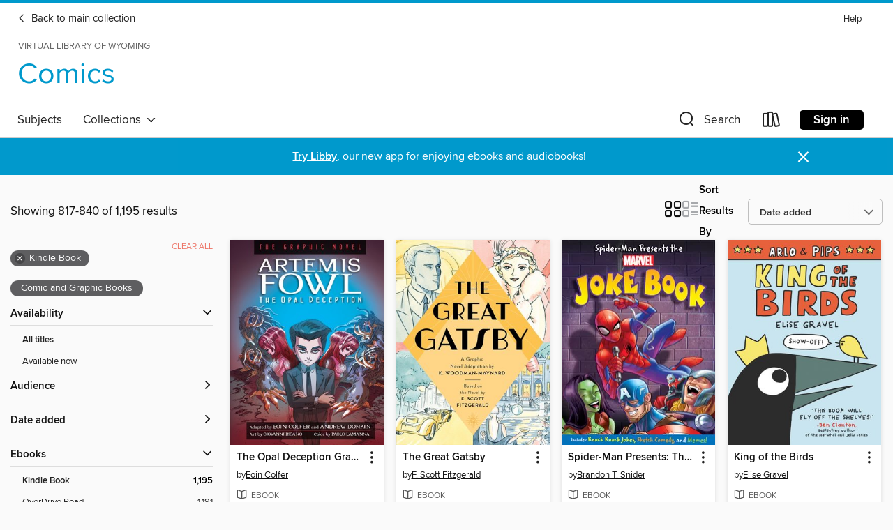

--- FILE ---
content_type: text/html; charset=utf-8
request_url: https://virtuallibrary.overdrive.com/library/comics/search?page=35&sortBy=newlyadded&format=ebook-kindle&subject=12&subject=12&subject=12&subject=12
body_size: 54794
content:
<!DOCTYPE html>
<html lang="en" dir="ltr" class="no-js">
    <head>
        
    
        
    

    <meta name="twitter:title" property="og:title" content="Virtual Library of Wyoming"/>
    <meta name="twitter:description" property="og:description" content="See search results in the Virtual Library of Wyoming digital collection."/>
    <meta name="twitter:image" property="og:image" content="https://thunder.cdn.overdrive.com/logo-resized/2701?1646947751"/>
    <meta property="og:url" content="/library/comics/search?page=35&amp;sortBy=newlyadded&amp;format=ebook-kindle&amp;subject=12&amp;subject=12&amp;subject=12&amp;subject=12"/>
    <meta name="twitter:card" content="summary" />
    <meta property="og:site_name" content="Virtual Library of Wyoming" />
    <meta name="twitter:site" content="@OverDriveLibs" />
    <meta property="og:locale" content="en" />
    <meta name="description" content="See search results in the Virtual Library of Wyoming digital collection." />

        <meta http-equiv="X-UA-Compatible" content="IE=edge,chrome=1">
<meta name="viewport" content="width=device-width, initial-scale=1.0 user-scalable=1">





    
        
            
        
        
            
        

        <title>Comics - Comic and Graphic Books, Comic and Graphic Books, Comic and Graphic Books, Comic and Graphic Books - Virtual Library of Wyoming - OverDrive</title>
    


<link rel='shortcut icon' type='image/x-icon' href='https://lightning.od-cdn.com/static/img/favicon.bb86d660d3929b5c0c65389d6a8e8aba.ico' />


    
        <meta name="twitter:title" property="og:title" content="Virtual Library of Wyoming"/>
        <meta name="twitter:description" property="og:description" content="Browse, borrow, and enjoy titles from the Virtual Library of Wyoming digital collection."/>
        <meta name="twitter:image" property="og:image" content="https://thunder.cdn.overdrive.com/logo-resized/2701?1646947751"/>
        <meta property="og:url" content="/library/comics/search?page=35&amp;sortBy=newlyadded&amp;format=ebook-kindle&amp;subject=12&amp;subject=12&amp;subject=12&amp;subject=12"/>
        <meta name="twitter:card" content="summary" />
        <meta property="og:site_name" content="Virtual Library of Wyoming" />
        <meta name="twitter:site" content="@OverDriveLibs" />
        <meta property="og:locale" content="en" />
        
    



        <link rel="stylesheet" type="text/css" href="https://lightning.od-cdn.com/static/vendor.bundle.min.5eabf64aeb625aca9acda7ccc8bb0256.css" onerror="cdnError(this)" />
        <link rel="stylesheet" type="text/css" href="https://lightning.od-cdn.com/static/app.bundle.min.4745c796acbdf898c17680b64a0334c9.css" onerror="cdnError(this)" />
        <link rel='shortcut icon' type='image/x-icon' href='https://lightning.od-cdn.com/static/img/favicon.bb86d660d3929b5c0c65389d6a8e8aba.ico' />

        
    <link rel="stylesheet" type="text/css" href="https://lightning.od-cdn.com/static/faceted-media.min.4cf2f9699e20c37ba2839a67bcf88d4d.css" />


        

<link rel="stylesheet" type="text/css" href="/assets/v3/css/45b2cd3100fbdebbdb6e3d5fa7e06ec7/colors.css?primary=%232c445c&primaryR=44&primaryG=68&primaryB=92&primaryFontColor=%23fff&secondary=%230099cc&secondaryR=0&secondaryG=153&secondaryB=204&secondaryFontColor=%23fff&bannerIsSecondaryColor=false&defaultColor=%23222">

        <script>
    window.OverDrive = window.OverDrive || {};
    window.OverDrive.colors = {};
    window.OverDrive.colors.primary = "#2c445c";
    window.OverDrive.colors.secondary = "#0099cc";
    window.OverDrive.tenant = 752;
    window.OverDrive.libraryName = "Virtual Library of Wyoming";
    window.OverDrive.advantageKey = "";
    window.OverDrive.libraryKey = "virtuallibrary";
    window.OverDrive.accountIds = [-1];
    window.OverDrive.parentAccountKey = "virtuallibrary";
    window.OverDrive.allFeatures = "";
    window.OverDrive.libraryConfigurations = {"autocomplete":{"enabled":true},"content-holds":{"enabled":true},"getACard":{"enabled":false},"backToMainCollectionLink":{"enabled":true},"promoteLibby":{"enabled":true},"switchToLibby":{"enabled":true},"disableOdAppAccess":{"enabled":true},"bannerIsSecondaryColor":{"enabled":false},"lexileScores":{"enabled":true},"atosLevels":{"enabled":true},"gradeLevels":{"enabled":true},"interestLevels":{"enabled":true},"readingHistory":{"enabled":true},"reciprocalLending":{"enabled":true},"OzoneAuthentication":{"enabled":true},"Notifications":{"enabled":true},"kindleFooter":{"enabled":true},"kindleNav":{"enabled":true},"kindleLoanFormatLimit":{"enabled":true},"kindleSearchOffer":{"enabled":true},"kindleLoanOffer":{"enabled":true},"sampleOnlyMode":{},"luckyDayMenuLink":{"enabled":true},"disableWishlist":{"enabled":false},"simplifiedNavigationBar":{"enabled":false},"geo-idc":{"enabled":false},"libby-footer-promo":{"enabled":false}};
    window.OverDrive.mediaItems = {"323474":{"reserveId":"a1eedaf4-5eda-4133-a88f-03628806e2ce","subjects":[{"id":"12","name":"Comic and Graphic Books"},{"id":"43","name":"Juvenile Fiction"},{"id":"44","name":"Juvenile Literature"},{"id":"57","name":"Mystery"}],"bisacCodes":["JUV002180","JUV008120","JUV028000"],"bisac":[{"code":"JUV002180","description":"Juvenile Fiction / Animals / Mice, Hamsters, Guinea Pigs, etc."},{"code":"JUV008120","description":"Juvenile Fiction / Comics & Graphic Novels / Mystery & Detective"},{"code":"JUV028000","description":"Juvenile Fiction / Mysteries & Detective Stories"}],"levels":[{"value":"2.3","id":"atos","name":"ATOS"},{"value":"510","id":"lexile","name":"Lexile Score"},{"value":"K-3(LG)","id":"interest-level","name":"Interest Level"},{"low":"50","high":"200","value":"0-2","id":"reading-level","name":"Reading Level"}],"creators":[{"id":292496,"name":"Colleen AF Venable","role":"Author","sortName":"Venable, Colleen AF"},{"id":474475,"name":"Stephanie Yue","role":"Illustrator","sortName":"Yue, Stephanie"}],"languages":[{"id":"en","name":"English"}],"imprint":{"id":"9382","name":"Graphic Universe ™"},"isBundledChild":false,"ratings":{"maturityLevel":{"id":"juvenile","name":"Juvenile"},"naughtyScore":{"id":"Juvenile","name":"Juvenile"}},"constraints":{"isDisneyEulaRequired":false},"reviewCounts":{"premium":2,"publisherSupplier":1},"isAvailable":true,"isPreReleaseTitle":false,"estimatedReleaseDate":"2010-01-01T05:00:00Z","sample":{"href":"https://samples.overdrive.com/guinea-pig-pet-a1eeda?.epub-sample.overdrive.com"},"publisher":{"id":"1333","name":"Lerner Publishing Group"},"subtitle":"Book 1","series":"Guinea PIG, Pet Shop Private Eye","description":"There's a sandwich thief in Mr. Venezi's pet shop. Everyone is a suspect, from the chinchillas to the goldfish. Never fear! The world's fluffiest detective on the case: Sasspants, PI(G). By day, Sasspants is your average book-loving,...","availableCopies":2,"ownedCopies":2,"luckyDayAvailableCopies":0,"luckyDayOwnedCopies":0,"holdsCount":0,"isFastlane":true,"availabilityType":"normal","isRecommendableToLibrary":true,"isOwned":true,"isHoldable":true,"isAdvantageFiltered":false,"visitorEligible":false,"juvenileEligible":false,"youngAdultEligible":false,"contentAccessLevels":0,"classifications":{},"type":{"id":"ebook","name":"eBook"},"covers":{"cover150Wide":{"href":"https://img2.od-cdn.com/ImageType-150/0955-1/A1E/EDA/F4/{A1EEDAF4-5EDA-4133-A88F-03628806E2CE}Img150.jpg","height":200,"width":150,"primaryColor":{"hex":"#FDC323","rgb":{"red":253,"green":195,"blue":35}},"isPlaceholderImage":false},"cover300Wide":{"href":"https://img2.od-cdn.com/ImageType-400/0955-1/A1E/EDA/F4/{A1EEDAF4-5EDA-4133-A88F-03628806E2CE}Img400.jpg","height":400,"width":300,"primaryColor":{"hex":"#FBC51B","rgb":{"red":251,"green":197,"blue":27}},"isPlaceholderImage":false},"cover510Wide":{"href":"https://img2.od-cdn.com/ImageType-100/0955-1/{A1EEDAF4-5EDA-4133-A88F-03628806E2CE}Img100.jpg","height":680,"width":510,"primaryColor":{"hex":"#FBC51B","rgb":{"red":251,"green":197,"blue":27}},"isPlaceholderImage":false}},"id":"323474","firstCreatorName":"Colleen AF Venable","firstCreatorId":292496,"firstCreatorSortName":"Venable, Colleen AF","title":"Hamster and Cheese","sortTitle":"Hamster and Cheese Book 01","starRating":4.1,"starRatingCount":245,"publishDate":"2014-08-01T00:00:00Z","publishDateText":"08/01/2014","formats":[{"identifiers":[{"type":"ASIN","value":"B00GIRTBAE"}],"rights":[{"type":"UnsupportedKindleDevice","typeText":"Unsupported kindle device","value":"android","valueText":"Android","drmType":"Light"},{"type":"UnsupportedKindleDevice","typeText":"Unsupported kindle device","value":"blackberry","valueText":"Blackberry","drmType":"Light"},{"type":"UnsupportedKindleDevice","typeText":"Unsupported kindle device","value":"cloud-reader","valueText":"Cloud Reader","drmType":"Light"},{"type":"UnsupportedKindleDevice","typeText":"Unsupported kindle device","value":"iphone-ipod","valueText":"iPhone/iPod","drmType":"Light"},{"type":"UnsupportedKindleDevice","typeText":"Unsupported kindle device","value":"kindle","valueText":"Kindle","drmType":"Light"},{"type":"UnsupportedKindleDevice","typeText":"Unsupported kindle device","value":"kindle-1","valueText":"Kindle 1","drmType":"Light"},{"type":"UnsupportedKindleDevice","typeText":"Unsupported kindle device","value":"kindle-2","valueText":"Kindle 2","drmType":"Light"},{"type":"UnsupportedKindleDevice","typeText":"Unsupported kindle device","value":"kindle-4","valueText":"Kindle 4","drmType":"Light"},{"type":"UnsupportedKindleDevice","typeText":"Unsupported kindle device","value":"kindle-5","valueText":"Kindle 5","drmType":"Light"},{"type":"UnsupportedKindleDevice","typeText":"Unsupported kindle device","value":"kindle-7","valueText":"Kindle 7","drmType":"Light"},{"type":"UnsupportedKindleDevice","typeText":"Unsupported kindle device","value":"kindle-desktop","valueText":"Kindle Desktop","drmType":"Light"},{"type":"UnsupportedKindleDevice","typeText":"Unsupported kindle device","value":"kindle-dx","valueText":"Kindle DX","drmType":"Light"},{"type":"UnsupportedKindleDevice","typeText":"Unsupported kindle device","value":"kindle-fire","valueText":"Kindle Fire","drmType":"Light"},{"type":"UnsupportedKindleDevice","typeText":"Unsupported kindle device","value":"kindle-fire-hd","valueText":"Kindle Fire (HD)","drmType":"Light"},{"type":"UnsupportedKindleDevice","typeText":"Unsupported kindle device","value":"kindle-keyboard","valueText":"Kindle Keyboard","drmType":"Light"},{"type":"UnsupportedKindleDevice","typeText":"Unsupported kindle device","value":"kindle-linux","valueText":"Kindle Linux","drmType":"Light"},{"type":"UnsupportedKindleDevice","typeText":"Unsupported kindle device","value":"kindle-mac","valueText":"Kindle Mac","drmType":"Light"},{"type":"UnsupportedKindleDevice","typeText":"Unsupported kindle device","value":"kindle-paperwhite","valueText":"Kindle Paperwhite","drmType":"Light"},{"type":"UnsupportedKindleDevice","typeText":"Unsupported kindle device","value":"kindle-pc","valueText":"Kindle PC","drmType":"Light"},{"type":"UnsupportedKindleDevice","typeText":"Unsupported kindle device","value":"kindle-touch","valueText":"Kindle Touch","drmType":"Light"},{"type":"UnsupportedKindleDevice","typeText":"Unsupported kindle device","value":"kindle-voyage","valueText":"Kindle Voyage","drmType":"Light"},{"type":"UnsupportedKindleDevice","typeText":"Unsupported kindle device","value":"manta","valueText":"Manta","drmType":"Light"},{"type":"UnsupportedKindleDevice","typeText":"Unsupported kindle device","value":"other","valueText":"OTHER","drmType":"Light"},{"type":"UnsupportedKindleDevice","typeText":"Unsupported kindle device","value":"webos","valueText":"WebOS","drmType":"Light"},{"type":"UnsupportedKindleDevice","typeText":"Unsupported kindle device","value":"windows-phone","valueText":"Windows Phone","drmType":"Light"}],"onSaleDateUtc":"2010-01-01T05:00:00+00:00","hasAudioSynchronizedText":false,"isBundleParent":false,"bundledContent":[],"fulfillmentType":"kindle","id":"ebook-kindle","name":"Kindle Book"},{"identifiers":[{"type":"ISBN","value":"9781467768597"}],"rights":[],"onSaleDateUtc":"2010-01-01T05:00:00+00:00","hasAudioSynchronizedText":false,"isBundleParent":false,"isbn":"9781467768597","bundledContent":[],"sample":{"href":"https://samples.overdrive.com/guinea-pig-pet-a1eeda?.epub-sample.overdrive.com"},"fulfillmentType":"bifocal","id":"ebook-overdrive","name":"OverDrive Read"},{"identifiers":[{"type":"ISBN","value":"9780761359142"}],"rights":[],"fileSize":15089733,"onSaleDateUtc":"2010-01-01T05:00:00+00:00","hasAudioSynchronizedText":false,"isBundleParent":false,"isbn":"9780761359142","bundledContent":[],"fulfillmentType":"pdf","id":"ebook-pdf-adobe","name":"PDF eBook"},{"identifiers":[{"type":"KoboBookID","value":"0968febf-9d5e-3a4d-bbd6-44c1127016ca"}],"rights":[],"onSaleDateUtc":"2010-01-01T05:00:00+00:00","hasAudioSynchronizedText":false,"isBundleParent":false,"bundledContent":[],"fulfillmentType":"kobo","id":"ebook-kobo","name":"Kobo eBook"}],"publisherAccount":{"id":"2129","name":"Lerner Publishing Group"},"detailedSeries":{"seriesId":518952,"seriesName":"Guinea PIG, Pet Shop Private Eye","readingOrder":"1","rank":1}},"984383":{"reserveId":"77d0fabf-de3c-4523-9098-6e8cf47f6cf0","subjects":[{"id":"12","name":"Comic and Graphic Books"},{"id":"43","name":"Juvenile Fiction"},{"id":"44","name":"Juvenile Literature"}],"bisacCodes":["JUV008020","JUV008030","JUV027000"],"bisac":[{"code":"JUV008020","description":"Juvenile Fiction / Comics & Graphic Novels / Superheroes"},{"code":"JUV008030","description":"Juvenile Fiction / Comics & Graphic Novels / Media Tie-In"},{"code":"JUV027000","description":"Juvenile Fiction / Media Tie-In"}],"levels":[],"creators":[{"id":151388,"name":"Billy Wrecks","role":"Author","sortName":"Wrecks, Billy"},{"id":475567,"name":"Ethen Beavers","role":"Illustrator","sortName":"Beavers, Ethen"}],"languages":[{"id":"en","name":"English"}],"imprint":{"id":"3525","name":"Golden Books"},"isBundledChild":false,"ratings":{"maturityLevel":{"id":"juvenile","name":"Juvenile"},"naughtyScore":{"id":"Juvenile","name":"Juvenile"}},"constraints":{"isDisneyEulaRequired":false},"reviewCounts":{"premium":0,"publisherSupplier":0},"isAvailable":false,"isPreReleaseTitle":false,"estimatedReleaseDate":"2012-07-10T04:00:00Z","sample":{"href":"https://samples.overdrive.com/?crid=77D0FABF-DE3C-4523-9098-6E8CF47F6CF0&.epub-sample.overdrive.com"},"publisher":{"id":"1038","name":"Random House Children's Books"},"series":"Little Golden Book: DC Super Friends","description":"Boys and girls 2-5 will feel like they are part of the action as Batman, Superman and the other Super Friends save the day! This Little Golden Book is the perfect way to introduce young readers to Batman and the world's greatest super heroes.","availableCopies":0,"ownedCopies":1,"luckyDayAvailableCopies":0,"luckyDayOwnedCopies":0,"holdsCount":0,"isFastlane":true,"availabilityType":"normal","isRecommendableToLibrary":true,"isOwned":true,"isHoldable":true,"isAdvantageFiltered":false,"visitorEligible":false,"juvenileEligible":false,"youngAdultEligible":false,"contentAccessLevels":0,"classifications":{},"type":{"id":"ebook","name":"eBook"},"covers":{"cover150Wide":{"href":"https://img3.od-cdn.com/ImageType-150/0111-1/77D/0FA/BF/{77D0FABF-DE3C-4523-9098-6E8CF47F6CF0}Img150.jpg","height":200,"width":150,"primaryColor":{"hex":"#846F42","rgb":{"red":132,"green":111,"blue":66}},"isPlaceholderImage":false},"cover300Wide":{"href":"https://img1.od-cdn.com/ImageType-400/0111-1/77D/0FA/BF/{77D0FABF-DE3C-4523-9098-6E8CF47F6CF0}Img400.jpg","height":400,"width":300,"primaryColor":{"hex":"#E7D19F","rgb":{"red":231,"green":209,"blue":159}},"isPlaceholderImage":false},"cover510Wide":{"href":"https://img2.od-cdn.com/ImageType-100/0111-1/{77D0FABF-DE3C-4523-9098-6E8CF47F6CF0}Img100.jpg","height":680,"width":510,"primaryColor":{"hex":"#E3C990","rgb":{"red":227,"green":201,"blue":144}},"isPlaceholderImage":false}},"id":"984383","firstCreatorName":"Billy Wrecks","firstCreatorId":151388,"firstCreatorSortName":"Wrecks, Billy","title":"Batman!","sortTitle":"Batman","starRating":4.1,"starRatingCount":305,"publishDate":"2012-07-10T00:00:00Z","publishDateText":"07/10/2012","formats":[{"identifiers":[{"type":"PublisherCatalogNumber","value":"216623"},{"type":"ASIN","value":"B008GP64S8"}],"rights":[{"type":"UnsupportedKindleDevice","typeText":"Unsupported kindle device","value":"android","valueText":"Android","drmType":"Light"},{"type":"UnsupportedKindleDevice","typeText":"Unsupported kindle device","value":"blackberry","valueText":"Blackberry","drmType":"Light"},{"type":"UnsupportedKindleDevice","typeText":"Unsupported kindle device","value":"iphone-ipod","valueText":"iPhone/iPod","drmType":"Light"},{"type":"UnsupportedKindleDevice","typeText":"Unsupported kindle device","value":"kindle","valueText":"Kindle","drmType":"Light"},{"type":"UnsupportedKindleDevice","typeText":"Unsupported kindle device","value":"kindle-1","valueText":"Kindle 1","drmType":"Light"},{"type":"UnsupportedKindleDevice","typeText":"Unsupported kindle device","value":"kindle-2","valueText":"Kindle 2","drmType":"Light"},{"type":"UnsupportedKindleDevice","typeText":"Unsupported kindle device","value":"kindle-desktop","valueText":"Kindle Desktop","drmType":"Light"},{"type":"UnsupportedKindleDevice","typeText":"Unsupported kindle device","value":"kindle-dx","valueText":"Kindle DX","drmType":"Light"},{"type":"UnsupportedKindleDevice","typeText":"Unsupported kindle device","value":"kindle-fire-hd","valueText":"Kindle Fire (HD)","drmType":"Light"},{"type":"UnsupportedKindleDevice","typeText":"Unsupported kindle device","value":"kindle-keyboard","valueText":"Kindle Keyboard","drmType":"Light"},{"type":"UnsupportedKindleDevice","typeText":"Unsupported kindle device","value":"kindle-linux","valueText":"Kindle Linux","drmType":"Light"},{"type":"UnsupportedKindleDevice","typeText":"Unsupported kindle device","value":"kindle-mac","valueText":"Kindle Mac","drmType":"Light"},{"type":"UnsupportedKindleDevice","typeText":"Unsupported kindle device","value":"kindle-pc","valueText":"Kindle PC","drmType":"Light"},{"type":"UnsupportedKindleDevice","typeText":"Unsupported kindle device","value":"kindle-touch","valueText":"Kindle Touch","drmType":"Light"},{"type":"UnsupportedKindleDevice","typeText":"Unsupported kindle device","value":"manta","valueText":"Manta","drmType":"Light"},{"type":"UnsupportedKindleDevice","typeText":"Unsupported kindle device","value":"other","valueText":"OTHER","drmType":"Light"},{"type":"UnsupportedKindleDevice","typeText":"Unsupported kindle device","value":"webos","valueText":"WebOS","drmType":"Light"},{"type":"UnsupportedKindleDevice","typeText":"Unsupported kindle device","value":"windows-phone","valueText":"Windows Phone","drmType":"Light"}],"onSaleDateUtc":"2012-07-10T04:00:00+00:00","hasAudioSynchronizedText":false,"isBundleParent":false,"bundledContent":[],"fulfillmentType":"kindle","id":"ebook-kindle","name":"Kindle Book"},{"identifiers":[{"type":"ISBN","value":"9780449813843"},{"type":"PublisherCatalogNumber","value":"216623"}],"rights":[],"onSaleDateUtc":"2012-07-10T04:00:00+00:00","hasAudioSynchronizedText":false,"isBundleParent":false,"isbn":"9780449813843","bundledContent":[],"sample":{"href":"https://samples.overdrive.com/?crid=77D0FABF-DE3C-4523-9098-6E8CF47F6CF0&.epub-sample.overdrive.com"},"fulfillmentType":"bifocal","id":"ebook-overdrive","name":"OverDrive Read"},{"identifiers":[{"type":"ISBN","value":"9780449813843"},{"type":"PublisherCatalogNumber","value":"216623"}],"rights":[],"fileSize":11096516,"onSaleDateUtc":"2012-07-10T04:00:00+00:00","hasAudioSynchronizedText":false,"isBundleParent":false,"isbn":"9780449813843","bundledContent":[],"sample":{"href":"https://excerpts.cdn.overdrive.com/FormatType-410/0111-1/77D/0FA/BF/BatmanDCSuperFriends9780449813843.epub"},"fulfillmentType":"epub","accessibilityStatements":{"waysOfReading":["NoModifiableDisplay","SomeNonVisualReadingSupport"],"conformance":["NoInfoForStandards"],"navigation":[],"richContent":[],"hazards":["HazardsUnknown"],"legalConsiderations":[],"additionalInformation":[]},"id":"ebook-epub-adobe","name":"EPUB eBook"},{"identifiers":[{"type":"PublisherCatalogNumber","value":"216623"},{"type":"KoboBookID","value":"adbabe05-598f-47a5-8eb6-5c1cf500277e"}],"rights":[],"onSaleDateUtc":"2012-07-10T04:00:00+00:00","hasAudioSynchronizedText":false,"isBundleParent":false,"bundledContent":[],"fulfillmentType":"kobo","id":"ebook-kobo","name":"Kobo eBook"}],"publisherAccount":{"id":"221","name":"Random House, Inc."},"detailedSeries":{"seriesId":1479243,"seriesName":"Little Golden Book: DC Super Friends","rank":1}},"1453854":{"reserveId":"eb328f91-4bb8-4217-98f0-d4fafa6cdc04","subjects":[{"id":"12","name":"Comic and Graphic Books"},{"id":"127","name":"Young Adult Fiction"},{"id":"129","name":"Young Adult Literature"}],"bisacCodes":["YAF004000","YAF010000","YAF010070"],"bisac":[{"code":"YAF004000","description":"Young Adult Fiction / Art "},{"code":"YAF010000","description":"Young Adult Fiction / Comics & Graphic Novels / General "},{"code":"YAF010070","description":"Young Adult Fiction / Comics & Graphic Novels / Coming of Age"}],"levels":[{"value":"3","id":"atos","name":"ATOS"},{"value":"6-12(MG+)","id":"interest-level","name":"Interest Level"},{"low":"50","high":"200","value":"0-2","id":"reading-level","name":"Reading Level"}],"creators":[{"id":686731,"name":"Laura Lee Gulledge","role":"Author","sortName":"Gulledge, Laura Lee"}],"languages":[{"id":"en","name":"English"}],"imprint":{"id":"9745","name":"Amulet Books"},"isBundledChild":false,"ratings":{"maturityLevel":{"id":"youngadult","name":"Young adult"},"naughtyScore":{"id":"YoungAdult","name":"Young adult"}},"constraints":{"isDisneyEulaRequired":false},"reviewCounts":{"premium":6,"publisherSupplier":0},"isAvailable":true,"isPreReleaseTitle":false,"estimatedReleaseDate":"2011-09-01T04:00:00Z","sample":{"href":"https://samples.overdrive.com/page-by-paige?.epub-sample.overdrive.com"},"publisher":{"id":"36050","name":"ABRAMS"},"description":"<p> Paige Turner has just moved to New York with her family, and she's having some trouble adjusting to the big city. In the pages of her sketchbook, she tries to make sense of her new life, including trying out her secret identity: artist. As...","availableCopies":1,"ownedCopies":1,"luckyDayAvailableCopies":0,"luckyDayOwnedCopies":0,"holdsCount":0,"isFastlane":true,"availabilityType":"normal","isRecommendableToLibrary":true,"isOwned":true,"isHoldable":true,"isAdvantageFiltered":false,"visitorEligible":false,"juvenileEligible":false,"youngAdultEligible":false,"contentAccessLevels":0,"classifications":{},"type":{"id":"ebook","name":"eBook"},"covers":{"cover150Wide":{"href":"https://img3.od-cdn.com/ImageType-150/4951-1/EB3/28F/91/{EB328F91-4BB8-4217-98F0-D4FAFA6CDC04}Img150.jpg","height":200,"width":150,"primaryColor":{"hex":"#7886C3","rgb":{"red":120,"green":134,"blue":195}},"isPlaceholderImage":false},"cover300Wide":{"href":"https://img1.od-cdn.com/ImageType-400/4951-1/EB3/28F/91/{EB328F91-4BB8-4217-98F0-D4FAFA6CDC04}Img400.jpg","height":400,"width":300,"primaryColor":{"hex":"#7587C5","rgb":{"red":117,"green":135,"blue":197}},"isPlaceholderImage":false},"cover510Wide":{"href":"https://img1.od-cdn.com/ImageType-100/4951-1/{EB328F91-4BB8-4217-98F0-D4FAFA6CDC04}Img100.jpg","height":680,"width":510,"primaryColor":{"hex":"#7386C1","rgb":{"red":115,"green":134,"blue":193}},"isPlaceholderImage":false}},"id":"1453854","firstCreatorName":"Laura Lee Gulledge","firstCreatorId":686731,"firstCreatorSortName":"Gulledge, Laura Lee","title":"Page by Paige","sortTitle":"Page by Paige","starRating":3.7,"starRatingCount":286,"publishDate":"2011-09-01T00:00:00Z","publishDateText":"09/01/2011","formats":[{"identifiers":[{"type":"ASIN","value":"B00ARBB1LO"}],"rights":[{"type":"UnsupportedKindleDevice","typeText":"Unsupported kindle device","value":"android","valueText":"Android","drmType":"Light"},{"type":"UnsupportedKindleDevice","typeText":"Unsupported kindle device","value":"blackberry","valueText":"Blackberry","drmType":"Light"},{"type":"UnsupportedKindleDevice","typeText":"Unsupported kindle device","value":"iphone-ipod","valueText":"iPhone/iPod","drmType":"Light"},{"type":"UnsupportedKindleDevice","typeText":"Unsupported kindle device","value":"kindle-1","valueText":"Kindle 1","drmType":"Light"},{"type":"UnsupportedKindleDevice","typeText":"Unsupported kindle device","value":"kindle-2","valueText":"Kindle 2","drmType":"Light"},{"type":"UnsupportedKindleDevice","typeText":"Unsupported kindle device","value":"kindle-desktop","valueText":"Kindle Desktop","drmType":"Light"},{"type":"UnsupportedKindleDevice","typeText":"Unsupported kindle device","value":"kindle-dx","valueText":"Kindle DX","drmType":"Light"},{"type":"UnsupportedKindleDevice","typeText":"Unsupported kindle device","value":"kindle-fire-hd","valueText":"Kindle Fire (HD)","drmType":"Light"},{"type":"UnsupportedKindleDevice","typeText":"Unsupported kindle device","value":"kindle-linux","valueText":"Kindle Linux","drmType":"Light"},{"type":"UnsupportedKindleDevice","typeText":"Unsupported kindle device","value":"kindle-mac","valueText":"Kindle Mac","drmType":"Light"},{"type":"UnsupportedKindleDevice","typeText":"Unsupported kindle device","value":"kindle-pc","valueText":"Kindle PC","drmType":"Light"},{"type":"UnsupportedKindleDevice","typeText":"Unsupported kindle device","value":"manta","valueText":"Manta","drmType":"Light"},{"type":"UnsupportedKindleDevice","typeText":"Unsupported kindle device","value":"other","valueText":"OTHER","drmType":"Light"},{"type":"UnsupportedKindleDevice","typeText":"Unsupported kindle device","value":"webos","valueText":"WebOS","drmType":"Light"},{"type":"UnsupportedKindleDevice","typeText":"Unsupported kindle device","value":"windows-phone","valueText":"Windows Phone","drmType":"Light"}],"onSaleDateUtc":"2011-09-01T04:00:00+00:00","hasAudioSynchronizedText":false,"isBundleParent":false,"bundledContent":[],"fulfillmentType":"kindle","id":"ebook-kindle","name":"Kindle Book"},{"identifiers":[{"type":"ISBN","value":"9781613121511"}],"rights":[],"onSaleDateUtc":"2011-09-01T04:00:00+00:00","hasAudioSynchronizedText":false,"isBundleParent":false,"isbn":"9781613121511","bundledContent":[],"sample":{"href":"https://samples.overdrive.com/page-by-paige?.epub-sample.overdrive.com"},"fulfillmentType":"bifocal","id":"ebook-overdrive","name":"OverDrive Read"},{"identifiers":[{"type":"ISBN","value":"9781613121511"}],"rights":[],"fileSize":20288765,"onSaleDateUtc":"2011-09-01T04:00:00+00:00","hasAudioSynchronizedText":false,"isBundleParent":false,"isbn":"9781613121511","bundledContent":[],"fulfillmentType":"epub","id":"ebook-epub-adobe","name":"EPUB eBook"},{"identifiers":[{"type":"KoboBookID","value":"ab28b838-af27-3e4f-a0e5-b41225398593"}],"rights":[],"onSaleDateUtc":"2011-09-01T04:00:00+00:00","hasAudioSynchronizedText":false,"isBundleParent":false,"bundledContent":[],"fulfillmentType":"kobo","id":"ebook-kobo","name":"Kobo eBook"}],"publisherAccount":{"id":"17669","name":"ABRAMS"}},"2153180":{"reserveId":"c0d5d5fa-9266-470c-b12c-f5cc87c69f71","subjects":[{"id":"12","name":"Comic and Graphic Books"},{"id":"24","name":"Fantasy"},{"id":"43","name":"Juvenile Fiction"},{"id":"123","name":"Humor (Fiction)"}],"bisacCodes":["JUV008040","JUV008110","JUV008130"],"bisac":[{"code":"JUV008040","description":"Juvenile Fiction / Comics & Graphic Novels / Action & Adventure"},{"code":"JUV008110","description":"Juvenile Fiction / Comics & Graphic Novels / Humorous"},{"code":"JUV008130","description":"Juvenile Fiction / Comics & Graphic Novels / Paranormal"}],"levels":[],"creators":[{"id":932237,"name":"Shannon Watters","role":"Author","sortName":"Watters, Shannon"},{"id":931300,"name":"Grace Ellis","role":"Author","sortName":"Ellis, Grace"},{"id":931250,"name":"Noelle Stevenson","role":"Author","sortName":"Stevenson, Noelle"},{"id":1476552,"name":"Brooklyn Allen","role":"Illustrator","sortName":"Allen, Brooklyn"}],"languages":[{"id":"en","name":"English"}],"imprint":{"id":"216420","name":"BOOM!Box"},"isBundledChild":false,"ratings":{"maturityLevel":{"id":"juvenile","name":"Juvenile"},"naughtyScore":{"id":"Juvenile","name":"Juvenile"}},"constraints":{"isDisneyEulaRequired":false},"reviewCounts":{"premium":0,"publisherSupplier":0},"isAvailable":true,"isPreReleaseTitle":false,"estimatedReleaseDate":"2016-12-14T05:00:00Z","sample":{"href":"https://samples.overdrive.com/lumberjanes-7?.epub-sample.overdrive.com"},"publisher":{"id":"523339","name":"Boom Entertainment"},"series":"Lumberjanes (2014)","description":"It's a race through the woods and through everyone's favorite cave of doom as the Lumberjanes make their way through previous obstacles. Now they know what answers they're looking for and they are not going to leave until everything is out in the...","availableCopies":2,"ownedCopies":2,"luckyDayAvailableCopies":0,"luckyDayOwnedCopies":0,"holdsCount":0,"isFastlane":true,"availabilityType":"normal","isRecommendableToLibrary":true,"isOwned":true,"isHoldable":true,"isAdvantageFiltered":false,"visitorEligible":false,"juvenileEligible":false,"youngAdultEligible":false,"contentAccessLevels":0,"classifications":{},"type":{"id":"ebook","name":"eBook"},"covers":{"cover150Wide":{"href":"https://img2.od-cdn.com/ImageType-150/0111-1/{C0D5D5FA-9266-470C-B12C-F5CC87C69F71}IMG150.JPG","height":200,"width":150,"primaryColor":{"hex":"#BB9A64","rgb":{"red":187,"green":154,"blue":100}},"isPlaceholderImage":false},"cover300Wide":{"href":"https://img3.od-cdn.com/ImageType-400/0111-1/{C0D5D5FA-9266-470C-B12C-F5CC87C69F71}IMG400.JPG","height":400,"width":300,"primaryColor":{"hex":"#B89865","rgb":{"red":184,"green":152,"blue":101}},"isPlaceholderImage":false},"cover510Wide":{"href":"https://img2.od-cdn.com/ImageType-100/0111-1/{C0D5D5FA-9266-470C-B12C-F5CC87C69F71}IMG100.JPG","height":680,"width":510,"primaryColor":{"hex":"#BD9E68","rgb":{"red":189,"green":158,"blue":104}},"isPlaceholderImage":false}},"id":"2153180","firstCreatorName":"Shannon Watters","firstCreatorId":932237,"firstCreatorSortName":"Watters, Shannon","title":"Lumberjanes (2014), Issue 7","sortTitle":"Lumberjanes (2014) Issue 07","starRating":4.4,"starRatingCount":166,"publishDate":"2016-12-14T00:00:00Z","publishDateText":"12/14/2016","formats":[{"identifiers":[{"type":"ASIN","value":"B00U6SVRZS"}],"rights":[{"type":"UnsupportedKindleDevice","typeText":"Unsupported kindle device","value":"kindle-1","valueText":"Kindle 1","drmType":"Light"},{"type":"UnsupportedKindleDevice","typeText":"Unsupported kindle device","value":"kindle-2","valueText":"Kindle 2","drmType":"Light"},{"type":"UnsupportedKindleDevice","typeText":"Unsupported kindle device","value":"kindle-4","valueText":"Kindle 4","drmType":"Light"},{"type":"UnsupportedKindleDevice","typeText":"Unsupported kindle device","value":"kindle-5","valueText":"Kindle 5","drmType":"Light"},{"type":"UnsupportedKindleDevice","typeText":"Unsupported kindle device","value":"kindle-7","valueText":"Kindle 7","drmType":"Light"},{"type":"UnsupportedKindleDevice","typeText":"Unsupported kindle device","value":"kindle-dx","valueText":"Kindle DX","drmType":"Light"},{"type":"UnsupportedKindleDevice","typeText":"Unsupported kindle device","value":"kindle-keyboard","valueText":"Kindle Keyboard","drmType":"Light"},{"type":"UnsupportedKindleDevice","typeText":"Unsupported kindle device","value":"kindle-paperwhite","valueText":"Kindle Paperwhite","drmType":"Light"},{"type":"UnsupportedKindleDevice","typeText":"Unsupported kindle device","value":"kindle-touch","valueText":"Kindle Touch","drmType":"Light"},{"type":"UnsupportedKindleDevice","typeText":"Unsupported kindle device","value":"kindle-voyage","valueText":"Kindle Voyage","drmType":"Light"}],"onSaleDateUtc":"2016-12-14T05:00:00+00:00","hasAudioSynchronizedText":false,"isBundleParent":false,"bundledContent":[],"fulfillmentType":"kindle","id":"ebook-kindle","name":"Kindle Book"},{"identifiers":[{"type":"ISBN","value":"9781613986929"}],"rights":[],"onSaleDateUtc":"2016-12-14T05:00:00+00:00","hasAudioSynchronizedText":false,"isBundleParent":false,"isbn":"9781613986929","bundledContent":[],"sample":{"href":"https://samples.overdrive.com/lumberjanes-7?.epub-sample.overdrive.com"},"fulfillmentType":"bifocal","id":"ebook-overdrive","name":"OverDrive Read"},{"identifiers":[{"type":"ISBN","value":"9781613986929"}],"rights":[],"fileSize":148261450,"onSaleDateUtc":"2016-12-14T05:00:00+00:00","hasAudioSynchronizedText":false,"isBundleParent":false,"isbn":"9781613986929","bundledContent":[],"fulfillmentType":"pdf","id":"ebook-pdf-adobe","name":"PDF eBook"},{"identifiers":[{"type":"KoboBookID","value":"0dce9460-0b14-3c69-b9d9-0e6170a326c3"}],"rights":[],"onSaleDateUtc":"2016-12-14T05:00:00+00:00","hasAudioSynchronizedText":false,"isBundleParent":false,"bundledContent":[],"fulfillmentType":"kobo","id":"ebook-kobo","name":"Kobo eBook"}],"publisherAccount":{"id":"221","name":"Random House, Inc."},"detailedSeries":{"seriesId":637456,"seriesName":"Lumberjanes (2014)","readingOrder":"7","rank":11}},"2155336":{"reserveId":"2e0446ec-c864-448e-897c-4eeb6ad0a9df","subjects":[{"id":"12","name":"Comic and Graphic Books"},{"id":"24","name":"Fantasy"},{"id":"43","name":"Juvenile Fiction"},{"id":"123","name":"Humor (Fiction)"}],"bisacCodes":["JUV008040","JUV008110","JUV008130"],"bisac":[{"code":"JUV008040","description":"Juvenile Fiction / Comics & Graphic Novels / Action & Adventure"},{"code":"JUV008110","description":"Juvenile Fiction / Comics & Graphic Novels / Humorous"},{"code":"JUV008130","description":"Juvenile Fiction / Comics & Graphic Novels / Paranormal"}],"levels":[],"creators":[{"id":932237,"name":"Shannon Watters","role":"Author","sortName":"Watters, Shannon"},{"id":931300,"name":"Grace Ellis","role":"Author","sortName":"Ellis, Grace"},{"id":931250,"name":"Noelle Stevenson","role":"Author","sortName":"Stevenson, Noelle"},{"id":1476552,"name":"Brooklyn Allen","role":"Illustrator","sortName":"Allen, Brooklyn"}],"languages":[{"id":"en","name":"English"}],"imprint":{"id":"216420","name":"BOOM!Box"},"isBundledChild":false,"ratings":{"maturityLevel":{"id":"juvenile","name":"Juvenile"},"naughtyScore":{"id":"Juvenile","name":"Juvenile"}},"constraints":{"isDisneyEulaRequired":false},"reviewCounts":{"premium":0,"publisherSupplier":0},"isAvailable":true,"isPreReleaseTitle":false,"estimatedReleaseDate":"2017-12-20T05:00:00Z","sample":{"href":"https://samples.overdrive.com/lumberjanes-8?.epub-sample.overdrive.com"},"publisher":{"id":"523339","name":"Boom Entertainment"},"series":"Lumberjanes (2014)","description":"This crazy war between Apollo and Artemis finally reaches its peak and it's up to the Lumberjanes to save their camp from this crazy sibling rivalry. All questions are finally answered and the scouts learn the true importance of trust and friendship.","availableCopies":2,"ownedCopies":2,"luckyDayAvailableCopies":0,"luckyDayOwnedCopies":0,"holdsCount":0,"isFastlane":true,"availabilityType":"normal","isRecommendableToLibrary":true,"isOwned":true,"isHoldable":true,"isAdvantageFiltered":false,"visitorEligible":false,"juvenileEligible":false,"youngAdultEligible":false,"contentAccessLevels":0,"classifications":{},"type":{"id":"ebook","name":"eBook"},"covers":{"cover150Wide":{"href":"https://img2.od-cdn.com/ImageType-150/0111-1/{2E0446EC-C864-448E-897C-4EEB6AD0A9DF}IMG150.JPG","height":200,"width":150,"primaryColor":{"hex":"#096B42","rgb":{"red":9,"green":107,"blue":66}},"isPlaceholderImage":false},"cover300Wide":{"href":"https://img1.od-cdn.com/ImageType-400/0111-1/{2E0446EC-C864-448E-897C-4EEB6AD0A9DF}IMG400.JPG","height":400,"width":300,"primaryColor":{"hex":"#026F45","rgb":{"red":2,"green":111,"blue":69}},"isPlaceholderImage":false},"cover510Wide":{"href":"https://img1.od-cdn.com/ImageType-100/0111-1/{2E0446EC-C864-448E-897C-4EEB6AD0A9DF}IMG100.JPG","height":680,"width":510,"primaryColor":{"hex":"#017141","rgb":{"red":1,"green":113,"blue":65}},"isPlaceholderImage":false}},"id":"2155336","firstCreatorName":"Shannon Watters","firstCreatorId":932237,"firstCreatorSortName":"Watters, Shannon","title":"Lumberjanes (2014), Issue 8","sortTitle":"Lumberjanes (2014) Issue 08","starRating":4.4,"starRatingCount":171,"publishDate":"2017-12-20T00:00:00Z","publishDateText":"12/20/2017","formats":[{"identifiers":[{"type":"ASIN","value":"B00UBK50TU"}],"rights":[{"type":"UnsupportedKindleDevice","typeText":"Unsupported kindle device","value":"kindle-1","valueText":"Kindle 1","drmType":"Light"},{"type":"UnsupportedKindleDevice","typeText":"Unsupported kindle device","value":"kindle-2","valueText":"Kindle 2","drmType":"Light"},{"type":"UnsupportedKindleDevice","typeText":"Unsupported kindle device","value":"kindle-4","valueText":"Kindle 4","drmType":"Light"},{"type":"UnsupportedKindleDevice","typeText":"Unsupported kindle device","value":"kindle-5","valueText":"Kindle 5","drmType":"Light"},{"type":"UnsupportedKindleDevice","typeText":"Unsupported kindle device","value":"kindle-7","valueText":"Kindle 7","drmType":"Light"},{"type":"UnsupportedKindleDevice","typeText":"Unsupported kindle device","value":"kindle-dx","valueText":"Kindle DX","drmType":"Light"},{"type":"UnsupportedKindleDevice","typeText":"Unsupported kindle device","value":"kindle-keyboard","valueText":"Kindle Keyboard","drmType":"Light"},{"type":"UnsupportedKindleDevice","typeText":"Unsupported kindle device","value":"kindle-paperwhite","valueText":"Kindle Paperwhite","drmType":"Light"},{"type":"UnsupportedKindleDevice","typeText":"Unsupported kindle device","value":"kindle-touch","valueText":"Kindle Touch","drmType":"Light"},{"type":"UnsupportedKindleDevice","typeText":"Unsupported kindle device","value":"kindle-voyage","valueText":"Kindle Voyage","drmType":"Light"}],"onSaleDateUtc":"2017-12-20T05:00:00+00:00","hasAudioSynchronizedText":false,"isBundleParent":false,"bundledContent":[],"fulfillmentType":"kindle","id":"ebook-kindle","name":"Kindle Book"},{"identifiers":[{"type":"ISBN","value":"9781613986936"}],"rights":[],"onSaleDateUtc":"2017-12-20T05:00:00+00:00","hasAudioSynchronizedText":false,"isBundleParent":false,"isbn":"9781613986936","bundledContent":[],"sample":{"href":"https://samples.overdrive.com/lumberjanes-8?.epub-sample.overdrive.com"},"fulfillmentType":"bifocal","id":"ebook-overdrive","name":"OverDrive Read"},{"identifiers":[{"type":"ISBN","value":"9781613986936"}],"rights":[],"fileSize":70372773,"onSaleDateUtc":"2017-12-20T05:00:00+00:00","hasAudioSynchronizedText":false,"isBundleParent":false,"isbn":"9781613986936","bundledContent":[],"fulfillmentType":"pdf","id":"ebook-pdf-adobe","name":"PDF eBook"},{"identifiers":[{"type":"KoboBookID","value":"d02b2aa4-2ea9-373a-840c-977a9f5b2f52"}],"rights":[],"onSaleDateUtc":"2017-12-20T05:00:00+00:00","hasAudioSynchronizedText":false,"isBundleParent":false,"bundledContent":[],"fulfillmentType":"kobo","id":"ebook-kobo","name":"Kobo eBook"}],"publisherAccount":{"id":"221","name":"Random House, Inc."},"detailedSeries":{"seriesId":637456,"seriesName":"Lumberjanes (2014)","rank":33}},"2399915":{"reserveId":"63fa0a7a-1c70-4563-9be9-0c8758d5b7a6","subjects":[{"id":"12","name":"Comic and Graphic Books"},{"id":"43","name":"Juvenile Fiction"}],"bisacCodes":["YAF001000","YAF010000","YAF019000"],"bisac":[{"code":"YAF001000","description":"Young Adult Fiction / Action & Adventure / General "},{"code":"YAF010000","description":"Young Adult Fiction / Comics & Graphic Novels / General "},{"code":"YAF019000","description":"Young Adult Fiction / Fantasy / General "}],"levels":[{"value":"4.2","id":"atos","name":"ATOS"},{"value":"4-8(MG)","id":"interest-level","name":"Interest Level"},{"low":"200","high":"300","value":"2-3","id":"reading-level","name":"Reading Level"}],"creators":[{"id":438262,"name":"Eoin Colfer","role":"Author","sortName":"Colfer, Eoin"},{"id":1017371,"name":"Giovanni Rigano, Paolo Lamanna","role":"Illustrator","sortName":"Rigano, Giovanni"}],"languages":[{"id":"en","name":"English"}],"imprint":{"id":"70172","name":"Disney Hyperion"},"isBundledChild":false,"ratings":{"maturityLevel":{"id":"juvenile","name":"Juvenile"},"naughtyScore":{"id":"Juvenile","name":"Juvenile"}},"constraints":{"isDisneyEulaRequired":false},"reviewCounts":{"premium":0,"publisherSupplier":0},"isAvailable":true,"isPreReleaseTitle":false,"estimatedReleaseDate":"2014-07-15T04:00:00Z","sample":{"href":"https://samples.overdrive.com/?crid=63fa0a7a-1c70-4563-9be9-0c8758d5b7a6&.epub-sample.overdrive.com"},"publisher":{"id":"102440","name":"Disney Book Group"},"series":"Artemis Fowl Graphic Novel","description":"Artemis Fowl's greatest enemy, the evil pixie Opal Koboi, has escaped—and she's out for revenge. Her plan to start a war between the humans and fairies is nearing completion and once again Artemis is caught in the crosshairs. Only this time he...","availableCopies":15,"ownedCopies":16,"luckyDayAvailableCopies":0,"luckyDayOwnedCopies":0,"holdsCount":0,"isFastlane":true,"availabilityType":"normal","isRecommendableToLibrary":true,"isOwned":true,"isHoldable":true,"isAdvantageFiltered":false,"visitorEligible":false,"juvenileEligible":false,"youngAdultEligible":false,"contentAccessLevels":0,"classifications":{},"type":{"id":"ebook","name":"eBook"},"covers":{"cover150Wide":{"href":"https://img1.od-cdn.com/ImageType-150/2508-1/63F/A0A/7A/{63FA0A7A-1C70-4563-9BE9-0C8758D5B7A6}Img150.jpg","height":200,"width":150,"primaryColor":{"hex":"#3E1D30","rgb":{"red":62,"green":29,"blue":48}},"isPlaceholderImage":false},"cover300Wide":{"href":"https://img2.od-cdn.com/ImageType-400/2508-1/63F/A0A/7A/{63FA0A7A-1C70-4563-9BE9-0C8758D5B7A6}Img400.jpg","height":400,"width":300,"primaryColor":{"hex":"#3D1C2F","rgb":{"red":61,"green":28,"blue":47}},"isPlaceholderImage":false},"cover510Wide":{"href":"https://img3.od-cdn.com/ImageType-100/2508-1/{63FA0A7A-1C70-4563-9BE9-0C8758D5B7A6}Img100.jpg","height":680,"width":510,"primaryColor":{"hex":"#3B1C2E","rgb":{"red":59,"green":28,"blue":46}},"isPlaceholderImage":false}},"id":"2399915","firstCreatorName":"Eoin Colfer","firstCreatorId":438262,"firstCreatorSortName":"Colfer, Eoin","title":"The Opal Deception Graphic Novel","sortTitle":"Opal Deception Graphic Novel","starRating":4.2,"starRatingCount":218,"publishDate":"2014-07-15T00:00:00Z","publishDateText":"07/15/2014","formats":[{"identifiers":[{"type":"ASIN","value":"B00LIA181G"}],"rights":[{"type":"UnsupportedKindleDevice","typeText":"Unsupported kindle device","value":"kindle-1","valueText":"Kindle 1","drmType":"Light"},{"type":"UnsupportedKindleDevice","typeText":"Unsupported kindle device","value":"kindle-2","valueText":"Kindle 2","drmType":"Light"},{"type":"UnsupportedKindleDevice","typeText":"Unsupported kindle device","value":"kindle-4","valueText":"Kindle 4","drmType":"Light"},{"type":"UnsupportedKindleDevice","typeText":"Unsupported kindle device","value":"kindle-5","valueText":"Kindle 5","drmType":"Light"},{"type":"UnsupportedKindleDevice","typeText":"Unsupported kindle device","value":"kindle-7","valueText":"Kindle 7","drmType":"Light"},{"type":"UnsupportedKindleDevice","typeText":"Unsupported kindle device","value":"kindle-dx","valueText":"Kindle DX","drmType":"Light"},{"type":"UnsupportedKindleDevice","typeText":"Unsupported kindle device","value":"kindle-keyboard","valueText":"Kindle Keyboard","drmType":"Light"},{"type":"UnsupportedKindleDevice","typeText":"Unsupported kindle device","value":"kindle-paperwhite","valueText":"Kindle Paperwhite","drmType":"Light"},{"type":"UnsupportedKindleDevice","typeText":"Unsupported kindle device","value":"kindle-touch","valueText":"Kindle Touch","drmType":"Light"},{"type":"UnsupportedKindleDevice","typeText":"Unsupported kindle device","value":"kindle-voyage","valueText":"Kindle Voyage","drmType":"Light"}],"onSaleDateUtc":"2019-03-06T05:00:00+00:00","hasAudioSynchronizedText":false,"isBundleParent":false,"bundledContent":[],"fulfillmentType":"kindle","id":"ebook-kindle","name":"Kindle Book"},{"identifiers":[{"type":"ISBN","value":"9781423197768"}],"rights":[],"onSaleDateUtc":"2019-03-06T05:00:00+00:00","hasAudioSynchronizedText":false,"isBundleParent":false,"isbn":"9781423197768","bundledContent":[],"sample":{"href":"https://samples.overdrive.com/?crid=63fa0a7a-1c70-4563-9be9-0c8758d5b7a6&.epub-sample.overdrive.com"},"fulfillmentType":"bifocal","id":"ebook-overdrive","name":"OverDrive Read"},{"identifiers":[{"type":"KoboBookID","value":"07c214ef-3910-3548-8a17-cc7785f52f96"}],"rights":[],"onSaleDateUtc":"2014-07-15T04:00:00+00:00","hasAudioSynchronizedText":false,"isBundleParent":false,"bundledContent":[],"fulfillmentType":"kobo","id":"ebook-kobo","name":"Kobo eBook"}],"publisherAccount":{"id":"6484","name":"Disney Digital Books"},"detailedSeries":{"seriesId":503560,"seriesName":"Artemis Fowl Graphic Novel","readingOrder":"4","rank":11}},"2505444":{"reserveId":"2d1442b0-b31c-4cd6-994f-6634bda6d638","subjects":[{"id":"12","name":"Comic and Graphic Books"},{"id":"24","name":"Fantasy"},{"id":"43","name":"Juvenile Fiction"},{"id":"80","name":"Science Fiction"}],"bisacCodes":["JUV008040","JUV008080","JUV008140"],"bisac":[{"code":"JUV008040","description":"Juvenile Fiction / Comics & Graphic Novels / Action & Adventure"},{"code":"JUV008080","description":"Juvenile Fiction / Comics & Graphic Novels / Fantasy"},{"code":"JUV008140","description":"Juvenile Fiction / Comics & Graphic Novels / Science Fiction"}],"levels":[{"value":"2.8","id":"atos","name":"ATOS"},{"value":"360","id":"lexile","name":"Lexile Score"},{"value":"4-8(MG)","id":"interest-level","name":"Interest Level"},{"low":"50","high":"200","value":"0-2","id":"reading-level","name":"Reading Level"}],"creators":[{"id":801915,"name":"Cathy Camper","role":"Author","sortName":"Camper, Cathy"},{"id":2642926,"name":"Raúl The Third","role":"Illustrator","sortName":"The Third, Raúl"}],"languages":[{"id":"en","name":"English"}],"isBundledChild":false,"ratings":{"maturityLevel":{"id":"juvenile","name":"Juvenile"},"naughtyScore":{"id":"Juvenile","name":"Juvenile"}},"constraints":{"isDisneyEulaRequired":false},"reviewCounts":{"premium":3,"publisherSupplier":0},"awards":[{"id":84,"description":"Pura Belpré Award Winner","source":"American Library Association"}],"isAvailable":true,"isPreReleaseTitle":false,"estimatedReleaseDate":"2016-07-05T04:00:00Z","sample":{"href":"https://samples.overdrive.com/?crid=2d1442b0-b31c-4cd6-994f-6634bda6d638&.epub-sample.overdrive.com"},"publisher":{"id":"294788","name":"Chronicle Books LLC"},"series":"Lowriders in Space","description":"Three lowrider-loving friends ride to the center of the earth to rescue their cat from an Aztec god in this graphic novel fantasy adventure.\nLupe Impala, El Chabo Flapjack, and Elirio Malaria are living the dream—they are the proud owners of...","availableCopies":1,"ownedCopies":1,"luckyDayAvailableCopies":0,"luckyDayOwnedCopies":0,"holdsCount":0,"isFastlane":true,"availabilityType":"normal","isRecommendableToLibrary":true,"isOwned":true,"isHoldable":true,"isAdvantageFiltered":false,"visitorEligible":false,"juvenileEligible":false,"youngAdultEligible":false,"contentAccessLevels":0,"classifications":{},"type":{"id":"ebook","name":"eBook"},"covers":{"cover150Wide":{"href":"https://img2.od-cdn.com/ImageType-150/2363-1/{2D1442B0-B31C-4CD6-994F-6634BDA6D638}IMG150.JPG","height":200,"width":150,"primaryColor":{"hex":"#080808","rgb":{"red":8,"green":8,"blue":8}},"isPlaceholderImage":false},"cover300Wide":{"href":"https://img1.od-cdn.com/ImageType-400/2363-1/{2D1442B0-B31C-4CD6-994F-6634BDA6D638}IMG400.JPG","height":400,"width":300,"primaryColor":{"hex":"#08080A","rgb":{"red":8,"green":8,"blue":10}},"isPlaceholderImage":false},"cover510Wide":{"href":"https://img1.od-cdn.com/ImageType-100/2363-1/{2D1442B0-B31C-4CD6-994F-6634BDA6D638}IMG100.JPG","height":680,"width":510,"primaryColor":{"hex":"#090909","rgb":{"red":9,"green":9,"blue":9}},"isPlaceholderImage":false}},"id":"2505444","firstCreatorName":"Cathy Camper","firstCreatorId":801915,"firstCreatorSortName":"Camper, Cathy","title":"Lowriders to the Center of the Earth","sortTitle":"Lowriders to the Center of the Earth","starRating":3.5,"starRatingCount":150,"publishDate":"2016-07-05T00:00:00Z","publishDateText":"07/05/2016","formats":[{"identifiers":[{"type":"ASIN","value":"B018FLYN1M"}],"rights":[],"onSaleDateUtc":"2016-07-05T04:00:00+00:00","hasAudioSynchronizedText":false,"isBundleParent":false,"bundledContent":[],"fulfillmentType":"kindle","id":"ebook-kindle","name":"Kindle Book"},{"identifiers":[{"type":"ISBN","value":"9781452130781"}],"rights":[],"fileSize":58094095,"onSaleDateUtc":"2016-07-05T04:00:00+00:00","hasAudioSynchronizedText":false,"isBundleParent":false,"isbn":"9781452130781","bundledContent":[],"sample":{"href":"https://samples.overdrive.com/?crid=2d1442b0-b31c-4cd6-994f-6634bda6d638&.epub-sample.overdrive.com"},"fulfillmentType":"bifocal","id":"ebook-overdrive","name":"OverDrive Read"},{"identifiers":[{"type":"ISBN","value":"9781452130781"}],"rights":[],"fileSize":58094274,"onSaleDateUtc":"2016-07-05T04:00:00+00:00","hasAudioSynchronizedText":false,"isBundleParent":false,"isbn":"9781452130781","bundledContent":[],"fulfillmentType":"epub","accessibilityStatements":{"waysOfReading":["NoInfoForModifiableDisplay","SomeNonVisualReadingSupport"],"conformance":["NoInfoForStandards"],"navigation":[],"richContent":[],"hazards":["HazardsUnknown"],"legalConsiderations":[],"additionalInformation":[]},"id":"ebook-epub-adobe","name":"EPUB eBook"},{"identifiers":[{"type":"KoboBookID","value":"f45a41c3-625c-3e87-b0ad-f5e64eac20e4"}],"rights":[],"onSaleDateUtc":"2016-07-05T04:00:00+00:00","hasAudioSynchronizedText":false,"isBundleParent":false,"bundledContent":[],"fulfillmentType":"kobo","id":"ebook-kobo","name":"Kobo eBook"}],"publisherAccount":{"id":"6171","name":"Open Road Integrated Media"},"detailedSeries":{"seriesId":905675,"seriesName":"Lowriders in Space","readingOrder":"2","rank":2}},"3007778":{"reserveId":"0744ac94-3e42-4269-b731-14b90b20578d","subjects":[{"id":"12","name":"Comic and Graphic Books"},{"id":"43","name":"Juvenile Fiction"},{"id":"44","name":"Juvenile Literature"},{"id":"80","name":"Science Fiction"}],"bisacCodes":["JUV001000","JUV008000","JUV053000"],"bisac":[{"code":"JUV001000","description":"Juvenile Fiction / Action & Adventure / General"},{"code":"JUV008000","description":"Juvenile Fiction / Comics & Graphic Novels / General"},{"code":"JUV053000","description":"JUVENILE FICTION / Science Fiction / General"}],"levels":[{"value":"6.4","id":"atos","name":"ATOS"},{"value":"910","id":"lexile","name":"Lexile Score"},{"value":"4-8(MG)","id":"interest-level","name":"Interest Level"},{"low":"400","high":"500","value":"4-5","id":"reading-level","name":"Reading Level"}],"creators":[{"id":438262,"name":"Eoin Colfer","role":"Author","sortName":"Colfer, Eoin"}],"languages":[{"id":"en","name":"English"}],"imprint":{"id":"214033","name":"Random House/Marvel"},"isBundledChild":false,"ratings":{"maturityLevel":{"id":"juvenile","name":"Juvenile"},"naughtyScore":{"id":"Juvenile","name":"Juvenile"}},"constraints":{"isDisneyEulaRequired":false},"reviewCounts":{"premium":4,"publisherSupplier":0},"isAvailable":true,"isPreReleaseTitle":false,"estimatedReleaseDate":"2016-10-25T04:00:00Z","sample":{"href":"https://samples.overdrive.com/?crid=0744ac94-3e42-4269-b731-14b90b20578d&.epub-sample.overdrive.com"},"publisher":{"id":"477604","name":"Disney - RHCB"},"subtitle":": The Gauntlet","series":"Iron Man: Marvel Press","description":"Tony Stark is known throughout the world as many things:billionaire, inventor, Avenger. But mainly for being the Invincible Iron Man. Just when Tony is about to add his pizzazz to an international eco-summit in Ireland, someone close to him...","availableCopies":5,"ownedCopies":5,"luckyDayAvailableCopies":0,"luckyDayOwnedCopies":0,"holdsCount":0,"isFastlane":true,"availabilityType":"normal","isRecommendableToLibrary":true,"isOwned":true,"isHoldable":true,"isAdvantageFiltered":false,"visitorEligible":false,"juvenileEligible":false,"youngAdultEligible":false,"contentAccessLevels":0,"classifications":{},"type":{"id":"ebook","name":"eBook"},"covers":{"cover150Wide":{"href":"https://img3.od-cdn.com/ImageType-150/0111-1/{0744AC94-3E42-4269-B731-14B90B20578D}IMG150.JPG","height":200,"width":150,"primaryColor":{"hex":"#511E49","rgb":{"red":81,"green":30,"blue":73}},"isPlaceholderImage":false},"cover300Wide":{"href":"https://img3.od-cdn.com/ImageType-400/0111-1/{0744AC94-3E42-4269-B731-14B90B20578D}IMG400.JPG","height":400,"width":300,"primaryColor":{"hex":"#511E49","rgb":{"red":81,"green":30,"blue":73}},"isPlaceholderImage":false},"cover510Wide":{"href":"https://img3.od-cdn.com/ImageType-100/0111-1/{0744AC94-3E42-4269-B731-14B90B20578D}IMG100.JPG","height":680,"width":510,"primaryColor":{"hex":"#501D48","rgb":{"red":80,"green":29,"blue":72}},"isPlaceholderImage":false}},"id":"3007778","firstCreatorName":"Eoin Colfer","firstCreatorId":438262,"firstCreatorSortName":"Colfer, Eoin","title":"Iron Man","sortTitle":"Iron Man  The Gauntlet","starRating":3.8,"starRatingCount":121,"publishDate":"2016-10-25T00:00:00Z","publishDateText":"10/25/2016","formats":[{"identifiers":[{"type":"ASIN","value":"B01EXXGBKC"}],"rights":[],"onSaleDateUtc":"2016-10-25T04:00:00+00:00","hasAudioSynchronizedText":false,"isBundleParent":false,"bundledContent":[],"fulfillmentType":"kindle","id":"ebook-kindle","name":"Kindle Book"},{"identifiers":[{"type":"ISBN","value":"9781484744321"}],"rights":[],"fileSize":1874314,"onSaleDateUtc":"2016-10-25T04:00:00+00:00","hasAudioSynchronizedText":false,"isBundleParent":false,"isbn":"9781484744321","bundledContent":[],"sample":{"href":"https://samples.overdrive.com/?crid=0744ac94-3e42-4269-b731-14b90b20578d&.epub-sample.overdrive.com"},"fulfillmentType":"bifocal","id":"ebook-overdrive","name":"OverDrive Read"},{"identifiers":[{"type":"ISBN","value":"9781484744321"}],"rights":[],"fileSize":12244267,"onSaleDateUtc":"2016-10-25T04:00:00+00:00","hasAudioSynchronizedText":false,"isBundleParent":false,"isbn":"9781484744321","bundledContent":[],"fulfillmentType":"epub","accessibilityStatements":{"waysOfReading":["ModifiableDisplay","SomeNonVisualReadingSupport"],"conformance":["NoInfoForStandards"],"navigation":["TableOfContents"],"richContent":[],"hazards":[],"legalConsiderations":[],"additionalInformation":["HighContrastText","NonColorMeansOfConveyingInformation"],"summaryStatement":"Accessibility features highlighted in metadata are based on this ebook's content and format."},"id":"ebook-epub-adobe","name":"EPUB eBook"},{"identifiers":[{"type":"KoboBookID","value":"44eb672b-3f5c-3a32-9e97-f8b58b6e4111"}],"rights":[],"onSaleDateUtc":"2016-10-25T04:00:00+00:00","hasAudioSynchronizedText":false,"isBundleParent":false,"bundledContent":[],"fulfillmentType":"kobo","id":"ebook-kobo","name":"Kobo eBook"}],"publisherAccount":{"id":"221","name":"Random House, Inc."},"detailedSeries":{"seriesId":1786821,"seriesName":"Iron Man: Marvel Press","rank":1}},"3013998":{"reserveId":"7f2be2fa-d49c-4dfe-99eb-8655aff42887","subjects":[{"id":"12","name":"Comic and Graphic Books"},{"id":"24","name":"Fantasy"},{"id":"26","name":"Fiction"},{"id":"49","name":"Literature"}],"bisacCodes":["CGN004030","CGN004060","CGN006000"],"bisac":[{"code":"CGN004030","description":"COMICS & GRAPHIC NOVELS / Fantasy / General"},{"code":"CGN004060","description":"Comics & Graphic Novels / Media Tie-In"},{"code":"CGN006000","description":"Comics & Graphic Novels / Literary"}],"levels":[],"creators":[{"id":48272,"name":"Neil Gaiman","role":"Author","sortName":"Gaiman, Neil"}],"languages":[{"id":"en","name":"English"}],"imprint":{"id":"42246","name":"Dark Horse Books"},"isBundledChild":false,"ratings":{"maturityLevel":{"id":"generalcontent","name":"General content"},"naughtyScore":{"id":"GeneralContent","name":"General content"}},"constraints":{"isDisneyEulaRequired":false},"reviewCounts":{"premium":3,"publisherSupplier":0},"isAvailable":true,"isPreReleaseTitle":false,"estimatedReleaseDate":"2016-10-21T04:00:00Z","sample":{"href":"https://samples.overdrive.com/?crid=7f2be2fa-d49c-4dfe-99eb-8655aff42887&.epub-sample.overdrive.com"},"publisher":{"id":"73189","name":"Dark Horse Comics"},"description":"<b>Neil Gaiman! F&aacute;bio Moon! Gabriel B&aacute;!</b><br>Two teenage boys are in for a tremendous shock when they crash a party where the girls are far more than they appear!<br>From Neil Gaiman&mdash;one of the most celebrated authors of our...","availableCopies":1,"ownedCopies":1,"luckyDayAvailableCopies":0,"luckyDayOwnedCopies":0,"holdsCount":0,"isFastlane":true,"availabilityType":"normal","isRecommendableToLibrary":true,"isOwned":true,"isHoldable":true,"isAdvantageFiltered":false,"visitorEligible":false,"juvenileEligible":false,"youngAdultEligible":false,"contentAccessLevels":0,"classifications":{},"type":{"id":"ebook","name":"eBook"},"covers":{"cover150Wide":{"href":"https://img1.od-cdn.com/ImageType-150/0111-1/7F2/BE2/FA/{7F2BE2FA-D49C-4DFE-99EB-8655AFF42887}Img150.jpg","height":200,"width":150,"primaryColor":{"hex":"#123436","rgb":{"red":18,"green":52,"blue":54}},"isPlaceholderImage":false},"cover300Wide":{"href":"https://img3.od-cdn.com/ImageType-400/0111-1/7F2/BE2/FA/{7F2BE2FA-D49C-4DFE-99EB-8655AFF42887}Img400.jpg","height":400,"width":300,"primaryColor":{"hex":"#193739","rgb":{"red":25,"green":55,"blue":57}},"isPlaceholderImage":false},"cover510Wide":{"href":"https://img3.od-cdn.com/ImageType-100/0111-1/{7F2BE2FA-D49C-4DFE-99EB-8655AFF42887}Img100.jpg","height":680,"width":510,"primaryColor":{"hex":"#193737","rgb":{"red":25,"green":55,"blue":55}},"isPlaceholderImage":false}},"id":"3013998","firstCreatorName":"Neil Gaiman","firstCreatorId":48272,"firstCreatorSortName":"Gaiman, Neil","title":"Neil Gaiman's How to Talk to Girls At Parties","sortTitle":"Neil Gaimans How to Talk to Girls At Parties","starRating":3.9,"starRatingCount":91,"publishDate":"2016-10-18T00:00:00Z","publishDateText":"10/18/2016","formats":[{"identifiers":[{"type":"PublisherCatalogNumber","value":"538190"},{"type":"ASIN","value":"B01M20WPOE"}],"rights":[{"type":"UnsupportedKindleDevice","typeText":"Unsupported kindle device","value":"kindle-1","valueText":"Kindle 1","drmType":"Light"},{"type":"UnsupportedKindleDevice","typeText":"Unsupported kindle device","value":"kindle-2","valueText":"Kindle 2","drmType":"Light"},{"type":"UnsupportedKindleDevice","typeText":"Unsupported kindle device","value":"kindle-dx","valueText":"Kindle DX","drmType":"Light"},{"type":"UnsupportedKindleDevice","typeText":"Unsupported kindle device","value":"kindle-keyboard","valueText":"Kindle Keyboard","drmType":"Light"},{"type":"UnsupportedKindleDevice","typeText":"Unsupported kindle device","value":"kindle-4","valueText":"Kindle 4","drmType":"Light"},{"type":"UnsupportedKindleDevice","typeText":"Unsupported kindle device","value":"kindle-touch","valueText":"Kindle Touch","drmType":"Light"},{"type":"UnsupportedKindleDevice","typeText":"Unsupported kindle device","value":"kindle-5","valueText":"Kindle 5","drmType":"Light"},{"type":"UnsupportedKindleDevice","typeText":"Unsupported kindle device","value":"kindle-paperwhite","valueText":"Kindle Paperwhite","drmType":"Light"},{"type":"UnsupportedKindleDevice","typeText":"Unsupported kindle device","value":"kindle-7","valueText":"Kindle 7","drmType":"Light"},{"type":"UnsupportedKindleDevice","typeText":"Unsupported kindle device","value":"kindle-voyage","valueText":"Kindle Voyage","drmType":"Light"}],"onSaleDateUtc":"2016-10-21T04:00:00+00:00","hasAudioSynchronizedText":false,"isBundleParent":false,"bundledContent":[],"fulfillmentType":"kindle","id":"ebook-kindle","name":"Kindle Book"},{"identifiers":[{"type":"ISBN","value":"9781630089672"},{"type":"PublisherCatalogNumber","value":"538190"}],"rights":[],"onSaleDateUtc":"2016-10-21T04:00:00+00:00","hasAudioSynchronizedText":false,"isBundleParent":false,"isbn":"9781630089672","bundledContent":[],"sample":{"href":"https://samples.overdrive.com/?crid=7f2be2fa-d49c-4dfe-99eb-8655aff42887&.epub-sample.overdrive.com"},"fulfillmentType":"bifocal","id":"ebook-overdrive","name":"OverDrive Read"},{"identifiers":[{"type":"PublisherCatalogNumber","value":"538190"},{"type":"KoboBookID","value":"57555224-65ad-3129-a66b-8a6a04bf119d"}],"rights":[],"onSaleDateUtc":"2016-10-21T04:00:00+00:00","hasAudioSynchronizedText":false,"isBundleParent":false,"bundledContent":[],"fulfillmentType":"kobo","id":"ebook-kobo","name":"Kobo eBook"}],"publisherAccount":{"id":"221","name":"Random House, Inc."}},"3157652":{"reserveId":"41ddc05a-5f98-4525-9f05-7c3c48a7ed01","subjects":[{"id":"12","name":"Comic and Graphic Books"},{"id":"24","name":"Fantasy"},{"id":"26","name":"Fiction"}],"bisacCodes":["CGN004030"],"bisac":[{"code":"CGN004030","description":"COMICS & GRAPHIC NOVELS / Fantasy / General"}],"levels":[],"creators":[{"id":48272,"name":"Neil Gaiman","role":"Author","sortName":"Gaiman, Neil"}],"languages":[{"id":"en","name":"English"}],"imprint":{"id":"42246","name":"Dark Horse Books"},"isBundledChild":false,"ratings":{"maturityLevel":{"id":"generalcontent","name":"General content"},"naughtyScore":{"id":"GeneralContent","name":"General content"}},"constraints":{"isDisneyEulaRequired":false},"reviewCounts":{"premium":0,"publisherSupplier":0},"isAvailable":true,"isPreReleaseTitle":false,"estimatedReleaseDate":"2017-08-09T04:00:00Z","sample":{"href":"https://samples.overdrive.com/?crid=41ddc05a-5f98-4525-9f05-7c3c48a7ed01&.epub-sample.overdrive.com"},"publisher":{"id":"73189","name":"Dark Horse Comics"},"description":"A celebrated send-up of gothic literature, beautifully adapted into a dark, brooding, and oddly comical graphic novel. Somewhere in the night, a raven caws, an author's pen scratches, and thunder claps. The author wants to write fiction: stories...","availableCopies":1,"ownedCopies":1,"luckyDayAvailableCopies":0,"luckyDayOwnedCopies":0,"holdsCount":0,"isFastlane":true,"availabilityType":"normal","isRecommendableToLibrary":true,"isOwned":true,"isHoldable":true,"isAdvantageFiltered":false,"visitorEligible":false,"juvenileEligible":false,"youngAdultEligible":false,"contentAccessLevels":0,"classifications":{},"type":{"id":"ebook","name":"eBook"},"covers":{"cover150Wide":{"href":"https://img3.od-cdn.com/ImageType-150/0111-1/41D/DC0/5A/{41DDC05A-5F98-4525-9F05-7C3C48A7ED01}Img150.jpg","height":200,"width":150,"primaryColor":{"hex":"#524F86","rgb":{"red":82,"green":79,"blue":134}},"isPlaceholderImage":false},"cover300Wide":{"href":"https://img2.od-cdn.com/ImageType-400/0111-1/41D/DC0/5A/{41DDC05A-5F98-4525-9F05-7C3C48A7ED01}Img400.jpg","height":400,"width":300,"primaryColor":{"hex":"#564E81","rgb":{"red":86,"green":78,"blue":129}},"isPlaceholderImage":false},"cover510Wide":{"href":"https://img3.od-cdn.com/ImageType-100/0111-1/{41DDC05A-5F98-4525-9F05-7C3C48A7ED01}Img100.jpg","height":680,"width":510,"primaryColor":{"hex":"#564E81","rgb":{"red":86,"green":78,"blue":129}},"isPlaceholderImage":false}},"id":"3157652","firstCreatorName":"Neil Gaiman","firstCreatorId":48272,"firstCreatorSortName":"Gaiman, Neil","title":"Neil Gaiman's Forbidden Brides of the Faceless Slaves in the Secret House of the Night of Dread Desire","sortTitle":"Neil Gaimans Forbidden Brides of the Faceless Slaves in the Secret House of the Night of Dread Desire","starRating":3.2,"starRatingCount":42,"publishDate":"2017-02-28T00:00:00Z","publishDateText":"02/28/2017","formats":[{"identifiers":[{"type":"PublisherCatalogNumber","value":"556075"},{"type":"ASIN","value":"B01N133BLF"}],"rights":[{"type":"UnsupportedKindleDevice","typeText":"Unsupported kindle device","value":"kindle-1","valueText":"Kindle 1","drmType":"Light"},{"type":"UnsupportedKindleDevice","typeText":"Unsupported kindle device","value":"kindle-2","valueText":"Kindle 2","drmType":"Light"},{"type":"UnsupportedKindleDevice","typeText":"Unsupported kindle device","value":"kindle-dx","valueText":"Kindle DX","drmType":"Light"},{"type":"UnsupportedKindleDevice","typeText":"Unsupported kindle device","value":"kindle-keyboard","valueText":"Kindle Keyboard","drmType":"Light"},{"type":"UnsupportedKindleDevice","typeText":"Unsupported kindle device","value":"kindle-4","valueText":"Kindle 4","drmType":"Light"},{"type":"UnsupportedKindleDevice","typeText":"Unsupported kindle device","value":"kindle-touch","valueText":"Kindle Touch","drmType":"Light"},{"type":"UnsupportedKindleDevice","typeText":"Unsupported kindle device","value":"kindle-5","valueText":"Kindle 5","drmType":"Light"},{"type":"UnsupportedKindleDevice","typeText":"Unsupported kindle device","value":"kindle-paperwhite","valueText":"Kindle Paperwhite","drmType":"Light"},{"type":"UnsupportedKindleDevice","typeText":"Unsupported kindle device","value":"kindle-7","valueText":"Kindle 7","drmType":"Light"},{"type":"UnsupportedKindleDevice","typeText":"Unsupported kindle device","value":"kindle-voyage","valueText":"Kindle Voyage","drmType":"Light"}],"onSaleDateUtc":"2017-08-09T04:00:00+00:00","hasAudioSynchronizedText":false,"isBundleParent":false,"bundledContent":[],"fulfillmentType":"kindle","id":"ebook-kindle","name":"Kindle Book"},{"identifiers":[{"type":"ISBN","value":"9781630089702"},{"type":"PublisherCatalogNumber","value":"556075"}],"rights":[],"fileSize":5489,"onSaleDateUtc":"2017-08-09T04:00:00+00:00","hasAudioSynchronizedText":false,"isBundleParent":false,"isbn":"9781630089702","bundledContent":[],"sample":{"href":"https://samples.overdrive.com/?crid=41ddc05a-5f98-4525-9f05-7c3c48a7ed01&.epub-sample.overdrive.com"},"fulfillmentType":"bifocal","id":"ebook-overdrive","name":"OverDrive Read"},{"identifiers":[{"type":"PublisherCatalogNumber","value":"556075"},{"type":"KoboBookID","value":"df95af4e-836e-3c76-970c-72f8fd5d39e4"}],"rights":[],"onSaleDateUtc":"2017-08-09T04:00:00+00:00","hasAudioSynchronizedText":false,"isBundleParent":false,"bundledContent":[],"fulfillmentType":"kobo","id":"ebook-kobo","name":"Kobo eBook"}],"publisherAccount":{"id":"221","name":"Random House, Inc."}},"3402354":{"reserveId":"7570c941-deca-49b8-9b96-464b3f5a231b","subjects":[{"id":"12","name":"Comic and Graphic Books"},{"id":"43","name":"Juvenile Fiction"},{"id":"44","name":"Juvenile Literature"},{"id":"123","name":"Humor (Fiction)"}],"bisacCodes":["JUV008020","JUV019000","JUV051000"],"bisac":[{"code":"JUV008020","description":"Juvenile Fiction / Comics & Graphic Novels / Superheroes"},{"code":"JUV019000","description":"Juvenile Fiction / Humorous Stories"},{"code":"JUV051000","description":"Juvenile Fiction / Imagination & Play"}],"levels":[],"creators":[{"id":404446,"name":"Brandon T. Snider","role":"Author","sortName":"Snider, Brandon T."}],"languages":[{"id":"en","name":"English"}],"imprint":{"id":"214033","name":"Random House/Marvel"},"isBundledChild":false,"ratings":{"maturityLevel":{"id":"juvenile","name":"Juvenile"},"naughtyScore":{"id":"Juvenile","name":"Juvenile"}},"constraints":{"isDisneyEulaRequired":false},"reviewCounts":{"premium":0,"publisherSupplier":0},"isAvailable":true,"isPreReleaseTitle":false,"estimatedReleaseDate":"2017-08-22T04:00:00Z","sample":{"href":"https://samples.overdrive.com/?crid=7570c941-deca-49b8-9b96-464b3f5a231b&.epub-sample.overdrive.com"},"publisher":{"id":"477604","name":"Disney - RHCB"},"subtitle":"The Marvel Joke Book","series":"Spider-Man","description":"Laugh along with with your favorite Marvel Super Heroes in this all-new joke book. This comedic variety show hosted by none other than Spider-Man himself, features not only the funniest jokes in the Marvel Universe, but also zany one-liners,...","availableCopies":5,"ownedCopies":5,"luckyDayAvailableCopies":0,"luckyDayOwnedCopies":0,"holdsCount":0,"isFastlane":true,"availabilityType":"normal","isRecommendableToLibrary":true,"isOwned":true,"isHoldable":true,"isAdvantageFiltered":false,"visitorEligible":false,"juvenileEligible":false,"youngAdultEligible":false,"contentAccessLevels":0,"classifications":{},"type":{"id":"ebook","name":"eBook"},"covers":{"cover150Wide":{"href":"https://img3.od-cdn.com/ImageType-150/0111-1/{7570C941-DECA-49B8-9B96-464B3F5A231B}IMG150.JPG","height":200,"width":150,"primaryColor":{"hex":"#1E1B24","rgb":{"red":30,"green":27,"blue":36}},"isPlaceholderImage":false},"cover300Wide":{"href":"https://img3.od-cdn.com/ImageType-400/0111-1/{7570C941-DECA-49B8-9B96-464B3F5A231B}IMG400.JPG","height":400,"width":300,"primaryColor":{"hex":"#15141C","rgb":{"red":21,"green":20,"blue":28}},"isPlaceholderImage":false},"cover510Wide":{"href":"https://img1.od-cdn.com/ImageType-100/0111-1/{7570C941-DECA-49B8-9B96-464B3F5A231B}IMG100.JPG","height":680,"width":510,"primaryColor":{"hex":"#1A1A22","rgb":{"red":26,"green":26,"blue":34}},"isPlaceholderImage":false}},"id":"3402354","firstCreatorName":"Brandon T. Snider","firstCreatorId":404446,"firstCreatorSortName":"Snider, Brandon T.","title":"Spider-Man Presents: The Marvel Joke Book","sortTitle":"SpiderMan Presents The Marvel Joke Book The Marvel Joke Book","starRating":4.2,"starRatingCount":161,"publishDate":"2017-08-22T00:00:00Z","publishDateText":"08/22/2017","formats":[{"identifiers":[{"type":"ASIN","value":"B074R2S67K"}],"rights":[{"type":"UnsupportedKindleDevice","typeText":"Unsupported kindle device","value":"kindle-1","valueText":"Kindle 1","drmType":"Light"},{"type":"UnsupportedKindleDevice","typeText":"Unsupported kindle device","value":"kindle-2","valueText":"Kindle 2","drmType":"Light"},{"type":"UnsupportedKindleDevice","typeText":"Unsupported kindle device","value":"kindle-dx","valueText":"Kindle DX","drmType":"Light"},{"type":"UnsupportedKindleDevice","typeText":"Unsupported kindle device","value":"kindle-keyboard","valueText":"Kindle Keyboard","drmType":"Light"},{"type":"UnsupportedKindleDevice","typeText":"Unsupported kindle device","value":"kindle-4","valueText":"Kindle 4","drmType":"Light"},{"type":"UnsupportedKindleDevice","typeText":"Unsupported kindle device","value":"kindle-touch","valueText":"Kindle Touch","drmType":"Light"},{"type":"UnsupportedKindleDevice","typeText":"Unsupported kindle device","value":"kindle-5","valueText":"Kindle 5","drmType":"Light"},{"type":"UnsupportedKindleDevice","typeText":"Unsupported kindle device","value":"kindle-paperwhite","valueText":"Kindle Paperwhite","drmType":"Light"},{"type":"UnsupportedKindleDevice","typeText":"Unsupported kindle device","value":"kindle-7","valueText":"Kindle 7","drmType":"Light"},{"type":"UnsupportedKindleDevice","typeText":"Unsupported kindle device","value":"kindle-voyage","valueText":"Kindle Voyage","drmType":"Light"}],"onSaleDateUtc":"2017-08-22T04:00:00+00:00","hasAudioSynchronizedText":false,"isBundleParent":false,"bundledContent":[],"fulfillmentType":"kindle","id":"ebook-kindle","name":"Kindle Book"},{"identifiers":[{"type":"ISBN","value":"9781368016957"}],"rights":[],"onSaleDateUtc":"2017-08-22T04:00:00+00:00","hasAudioSynchronizedText":false,"isBundleParent":false,"isbn":"9781368016957","bundledContent":[],"sample":{"href":"https://samples.overdrive.com/?crid=7570c941-deca-49b8-9b96-464b3f5a231b&.epub-sample.overdrive.com"},"fulfillmentType":"bifocal","id":"ebook-overdrive","name":"OverDrive Read"},{"identifiers":[{"type":"KoboBookID","value":"211eb225-aa35-3874-b84f-c8c9fc17d034"}],"rights":[],"onSaleDateUtc":"2017-08-22T04:00:00+00:00","hasAudioSynchronizedText":false,"isBundleParent":false,"bundledContent":[],"fulfillmentType":"kobo","id":"ebook-kobo","name":"Kobo eBook"}],"publisherAccount":{"id":"221","name":"Random House, Inc."},"detailedSeries":{"seriesId":941955,"seriesName":"Spider-Man","rank":6}},"3716753":{"reserveId":"e6eb0387-615c-43b6-96e8-f77bbe1a5857","subjects":[{"id":"12","name":"Comic and Graphic Books"},{"id":"24","name":"Fantasy"},{"id":"26","name":"Fiction"}],"bisacCodes":["CGN000000","CGN004030","CGN004060"],"bisac":[{"code":"CGN000000","description":"Comics & Graphic Novels / General"},{"code":"CGN004030","description":"COMICS & GRAPHIC NOVELS / Fantasy / General"},{"code":"CGN004060","description":"Comics & Graphic Novels / Media Tie-In"}],"levels":[],"creators":[{"id":48272,"name":"Neil Gaiman","role":"Author","sortName":"Gaiman, Neil"},{"id":359148,"name":"P. Craig Russell","role":"Author","sortName":"Russell, P. Craig"},{"id":1126534,"name":"Scott Hampton","role":"Illustrator","sortName":"Hampton, Scott"},{"id":359148,"name":"P. Craig Russell","role":"Illustrator","sortName":"Russell, P. Craig"},{"id":798287,"name":"Walt Simonson","role":"Illustrator","sortName":"Simonson, Walt"}],"languages":[{"id":"en","name":"English"}],"imprint":{"id":"42246","name":"Dark Horse Books"},"isBundledChild":false,"ratings":{"maturityLevel":{"id":"generalcontent","name":"General content"},"naughtyScore":{"id":"GeneralContent","name":"General content"}},"constraints":{"isDisneyEulaRequired":false},"reviewCounts":{"premium":1,"publisherSupplier":1},"isAvailable":true,"isPreReleaseTitle":false,"estimatedReleaseDate":"2018-03-13T04:00:00Z","sample":{"href":"https://samples.overdrive.com/?crid=e6eb0387-615c-43b6-96e8-f77bbe1a5857&.epub-sample.overdrive.com"},"publisher":{"id":"73189","name":"Dark Horse Comics"},"series":"American Gods: Shadows (2017)","description":"<b>This supernatural American road trip fantasy tells the story of a war between the ancient and modern gods. The Hugo, Bram Stoker, Locus, World Fantasy, and Nebula award-winning novel and new Starz television series by Neil Gaiman is adapted as...","availableCopies":1,"ownedCopies":1,"luckyDayAvailableCopies":0,"luckyDayOwnedCopies":0,"holdsCount":0,"isFastlane":true,"availabilityType":"normal","isRecommendableToLibrary":true,"isOwned":true,"isHoldable":true,"isAdvantageFiltered":false,"visitorEligible":false,"juvenileEligible":false,"youngAdultEligible":false,"contentAccessLevels":0,"classifications":{},"type":{"id":"ebook","name":"eBook"},"covers":{"cover150Wide":{"href":"https://img2.od-cdn.com/ImageType-150/0111-1/E6E/B03/87/{E6EB0387-615C-43B6-96E8-F77BBE1A5857}Img150.jpg","height":200,"width":150,"primaryColor":{"hex":"#FFFFFF","rgb":{"red":255,"green":255,"blue":255}},"isPlaceholderImage":false},"cover300Wide":{"href":"https://img2.od-cdn.com/ImageType-400/0111-1/E6E/B03/87/{E6EB0387-615C-43B6-96E8-F77BBE1A5857}Img400.jpg","height":400,"width":300,"primaryColor":{"hex":"#FFFFFF","rgb":{"red":255,"green":255,"blue":255}},"isPlaceholderImage":false},"cover510Wide":{"href":"https://img2.od-cdn.com/ImageType-100/0111-1/{E6EB0387-615C-43B6-96E8-F77BBE1A5857}Img100.jpg","height":680,"width":510,"primaryColor":{"hex":"#FFFFFF","rgb":{"red":255,"green":255,"blue":255}},"isPlaceholderImage":false}},"id":"3716753","firstCreatorName":"Neil Gaiman","firstCreatorId":48272,"firstCreatorSortName":"Gaiman, Neil","title":"American Gods: Shadows","sortTitle":"American Gods Shadows","starRating":4.1,"starRatingCount":93,"edition":"Collected Mini-Series","publishDate":"2018-03-13T00:00:00Z","publishDateText":"03/13/2018","formats":[{"identifiers":[{"type":"PublisherCatalogNumber","value":"564094"},{"type":"ASIN","value":"B078G88F8G"}],"rights":[{"type":"UnsupportedKindleDevice","typeText":"Unsupported kindle device","value":"kindle-1","valueText":"Kindle 1","drmType":"Light"},{"type":"UnsupportedKindleDevice","typeText":"Unsupported kindle device","value":"kindle-2","valueText":"Kindle 2","drmType":"Light"},{"type":"UnsupportedKindleDevice","typeText":"Unsupported kindle device","value":"kindle-dx","valueText":"Kindle DX","drmType":"Light"},{"type":"UnsupportedKindleDevice","typeText":"Unsupported kindle device","value":"kindle-keyboard","valueText":"Kindle Keyboard","drmType":"Light"},{"type":"UnsupportedKindleDevice","typeText":"Unsupported kindle device","value":"kindle-4","valueText":"Kindle 4","drmType":"Light"},{"type":"UnsupportedKindleDevice","typeText":"Unsupported kindle device","value":"kindle-touch","valueText":"Kindle Touch","drmType":"Light"},{"type":"UnsupportedKindleDevice","typeText":"Unsupported kindle device","value":"kindle-5","valueText":"Kindle 5","drmType":"Light"},{"type":"UnsupportedKindleDevice","typeText":"Unsupported kindle device","value":"kindle-paperwhite","valueText":"Kindle Paperwhite","drmType":"Light"},{"type":"UnsupportedKindleDevice","typeText":"Unsupported kindle device","value":"kindle-7","valueText":"Kindle 7","drmType":"Light"},{"type":"UnsupportedKindleDevice","typeText":"Unsupported kindle device","value":"kindle-voyage","valueText":"Kindle Voyage","drmType":"Light"}],"onSaleDateUtc":"2018-03-13T04:00:00+00:00","hasAudioSynchronizedText":false,"isBundleParent":false,"bundledContent":[],"fulfillmentType":"kindle","id":"ebook-kindle","name":"Kindle Book"},{"identifiers":[{"type":"ISBN","value":"9781506705545"},{"type":"PublisherCatalogNumber","value":"564094"}],"rights":[],"fileSize":5489,"onSaleDateUtc":"2018-03-13T04:00:00+00:00","hasAudioSynchronizedText":false,"isBundleParent":false,"isbn":"9781506705545","bundledContent":[],"sample":{"href":"https://samples.overdrive.com/?crid=e6eb0387-615c-43b6-96e8-f77bbe1a5857&.epub-sample.overdrive.com"},"fulfillmentType":"bifocal","id":"ebook-overdrive","name":"OverDrive Read"},{"identifiers":[{"type":"PublisherCatalogNumber","value":"564094"}],"rights":[],"onSaleDateUtc":"2018-03-13T04:00:00+00:00","hasAudioSynchronizedText":false,"isBundleParent":false,"bundledContent":[],"fulfillmentType":"kobo","id":"ebook-kobo","name":"Kobo eBook"}],"publisherAccount":{"id":"221","name":"Random House, Inc."},"detailedSeries":{"seriesId":600536,"seriesName":"American Gods: Shadows (2017)","rank":2}},"3871667":{"reserveId":"e41671bb-56d9-43b0-bdb0-c9ecf4bfcf28","subjects":[{"id":"12","name":"Comic and Graphic Books"},{"id":"43","name":"Juvenile Fiction"},{"id":"44","name":"Juvenile Literature"},{"id":"123","name":"Humor (Fiction)"}],"bisacCodes":["JUV001000","JUV008020","JUV019000"],"bisac":[{"code":"JUV001000","description":"Juvenile Fiction / Action & Adventure / General"},{"code":"JUV008020","description":"Juvenile Fiction / Comics & Graphic Novels / Superheroes"},{"code":"JUV019000","description":"Juvenile Fiction / Humorous Stories"}],"levels":[{"value":"5.2","id":"atos","name":"ATOS"},{"value":"730","id":"lexile","name":"Lexile Score"},{"value":"4-8(MG)","id":"interest-level","name":"Interest Level"},{"low":"400","high":"400","value":"4","id":"reading-level","name":"Reading Level"}],"creators":[{"id":207204,"name":"Shannon Hale","role":"Author","sortName":"Hale, Shannon"}],"languages":[{"id":"en","name":"English"}],"imprint":{"id":"214033","name":"Random House/Marvel"},"isBundledChild":false,"ratings":{"maturityLevel":{"id":"juvenile","name":"Juvenile"},"naughtyScore":{"id":"Juvenile","name":"Juvenile"}},"constraints":{"isDisneyEulaRequired":false},"reviewCounts":{"premium":1,"publisherSupplier":0},"isAvailable":true,"isPreReleaseTitle":false,"estimatedReleaseDate":"2018-03-06T05:00:00Z","sample":{"href":"https://samples.overdrive.com/?crid=e41671bb-56d9-43b0-bdb0-c9ecf4bfcf28&.epub-sample.overdrive.com"},"publisher":{"id":"477604","name":"Disney - RHCB"},"series":"The Unbeatable Squirrel Girl","description":"Doreen Green, age fourteen, is a little too busy wiping out crime in her suburban New Jersey neighborhood to focus on her overdue homework. That's because she also happens to be Squirrel Girl, a bushy-tailed, squirrel-powered Super Hero! After...","availableCopies":10,"ownedCopies":10,"luckyDayAvailableCopies":0,"luckyDayOwnedCopies":0,"holdsCount":0,"isFastlane":true,"availabilityType":"normal","isRecommendableToLibrary":true,"isOwned":true,"isHoldable":true,"isAdvantageFiltered":false,"visitorEligible":false,"juvenileEligible":false,"youngAdultEligible":false,"contentAccessLevels":0,"classifications":{},"type":{"id":"ebook","name":"eBook"},"covers":{"cover150Wide":{"href":"https://img3.od-cdn.com/ImageType-150/0111-1/{E41671BB-56D9-43B0-BDB0-C9ECF4BFCF28}IMG150.JPG","height":200,"width":150,"primaryColor":{"hex":"#F69B6C","rgb":{"red":246,"green":155,"blue":108}},"isPlaceholderImage":false},"cover300Wide":{"href":"https://img3.od-cdn.com/ImageType-400/0111-1/{E41671BB-56D9-43B0-BDB0-C9ECF4BFCF28}IMG400.JPG","height":400,"width":300,"primaryColor":{"hex":"#F79C6D","rgb":{"red":247,"green":156,"blue":109}},"isPlaceholderImage":false},"cover510Wide":{"href":"https://img1.od-cdn.com/ImageType-100/0111-1/{E41671BB-56D9-43B0-BDB0-C9ECF4BFCF28}IMG100.JPG","height":680,"width":510,"primaryColor":{"hex":"#F79C6D","rgb":{"red":247,"green":156,"blue":109}},"isPlaceholderImage":false}},"id":"3871667","firstCreatorName":"Shannon Hale","firstCreatorId":207204,"firstCreatorSortName":"Hale, Shannon","title":"2 Fuzzy, 2 Furious","sortTitle":"02 Fuzzy 02 Furious","starRating":4.4,"starRatingCount":135,"publishDate":"2018-03-06T00:00:00Z","publishDateText":"03/06/2018","formats":[{"identifiers":[{"type":"ASIN","value":"B076V3RH5G"}],"rights":[],"onSaleDateUtc":"2018-03-06T05:00:00+00:00","hasAudioSynchronizedText":false,"isBundleParent":false,"bundledContent":[],"fulfillmentType":"kindle","id":"ebook-kindle","name":"Kindle Book"},{"identifiers":[{"type":"ISBN","value":"9781368024518"}],"rights":[],"fileSize":4891757,"onSaleDateUtc":"2018-03-06T05:00:00+00:00","hasAudioSynchronizedText":false,"isBundleParent":false,"isbn":"9781368024518","bundledContent":[],"sample":{"href":"https://samples.overdrive.com/?crid=e41671bb-56d9-43b0-bdb0-c9ecf4bfcf28&.epub-sample.overdrive.com"},"fulfillmentType":"bifocal","id":"ebook-overdrive","name":"OverDrive Read"},{"identifiers":[{"type":"ISBN","value":"9781368024518"}],"rights":[],"fileSize":4891821,"onSaleDateUtc":"2018-03-06T05:00:00+00:00","hasAudioSynchronizedText":false,"isBundleParent":false,"isbn":"9781368024518","bundledContent":[],"fulfillmentType":"epub","accessibilityStatements":{"waysOfReading":["ModifiableDisplay","SomeNonVisualReadingSupport"],"conformance":["NoInfoForStandards"],"navigation":["TableOfContents"],"richContent":[],"hazards":[],"legalConsiderations":[],"additionalInformation":["NonColorMeansOfConveyingInformation"],"summaryStatement":"Accessibility features highlighted in metadata are based on this ebook's content and format."},"id":"ebook-epub-adobe","name":"EPUB eBook"},{"identifiers":[{"type":"KoboBookID","value":"a45352b6-0905-3058-aeaf-de5eb2569136"}],"rights":[],"onSaleDateUtc":"2018-03-06T05:00:00+00:00","hasAudioSynchronizedText":false,"isBundleParent":false,"bundledContent":[],"fulfillmentType":"kobo","id":"ebook-kobo","name":"Kobo eBook"}],"publisherAccount":{"id":"221","name":"Random House, Inc."},"detailedSeries":{"seriesId":1009399,"seriesName":"The Unbeatable Squirrel Girl","readingOrder":"2","rank":4}},"4006411":{"reserveId":"6a5b8162-3a1d-49a4-bac8-65e7f1d1cdcf","subjects":[{"id":"12","name":"Comic and Graphic Books"},{"id":"43","name":"Juvenile Fiction"},{"id":"123","name":"Humor (Fiction)"}],"bisacCodes":["JUV008030","JUV008050","JUV008110"],"bisac":[{"code":"JUV008030","description":"Juvenile Fiction / Comics & Graphic Novels / Media Tie-In"},{"code":"JUV008050","description":"Juvenile Fiction / Comics & Graphic Novels / Animals"},{"code":"JUV008110","description":"Juvenile Fiction / Comics & Graphic Novels / Humorous"}],"levels":[],"creators":[{"id":462380,"name":"Jim Davis","role":"Other","sortName":"Davis, Jim"},{"id":820585,"name":"Mark Evanier","role":"Author","sortName":"Evanier, Mark"},{"id":483731,"name":"Scott Nickel","role":"Author","sortName":"Nickel, Scott"},{"id":1246176,"name":"Antonio Alfaro","role":"Illustrator","sortName":"Alfaro, Antonio"}],"languages":[{"id":"en","name":"English"}],"imprint":{"id":"216419","name":"KaBOOM!"},"isBundledChild":false,"ratings":{"maturityLevel":{"id":"juvenile","name":"Juvenile"},"naughtyScore":{"id":"Juvenile","name":"Juvenile"}},"constraints":{"isDisneyEulaRequired":false},"reviewCounts":{"premium":0,"publisherSupplier":0},"isAvailable":true,"isPreReleaseTitle":false,"estimatedReleaseDate":"2017-10-31T04:00:00Z","sample":{"href":"https://samples.overdrive.com/?crid=6a5b8162-3a1d-49a4-bac8-65e7f1d1cdcf&.epub-sample.overdrive.com"},"publisher":{"id":"523339","name":"Boom Entertainment"},"series":"Garfield","description":"Something's in the kitchen with Garfield - and it's serving up a scary surprise for the Fat Cat's midnight snack! Garfield and Odie encounter thrills, chills, and some decidedly freaky food in this full-length tale of culinary craziness. Bon appetit!","availableCopies":4,"ownedCopies":5,"luckyDayAvailableCopies":0,"luckyDayOwnedCopies":0,"holdsCount":0,"isFastlane":true,"availabilityType":"normal","isRecommendableToLibrary":true,"isOwned":true,"isHoldable":true,"isAdvantageFiltered":false,"visitorEligible":false,"juvenileEligible":false,"youngAdultEligible":false,"contentAccessLevels":0,"classifications":{},"type":{"id":"ebook","name":"eBook"},"covers":{"cover150Wide":{"href":"https://img1.od-cdn.com/ImageType-150/0111-1/{6A5B8162-3A1D-49A4-BAC8-65E7F1D1CDCF}IMG150.JPG","height":200,"width":150,"primaryColor":{"hex":"#56BA7C","rgb":{"red":86,"green":186,"blue":124}},"isPlaceholderImage":false},"cover300Wide":{"href":"https://img2.od-cdn.com/ImageType-400/0111-1/{6A5B8162-3A1D-49A4-BAC8-65E7F1D1CDCF}IMG400.JPG","height":400,"width":300,"primaryColor":{"hex":"#5BB47A","rgb":{"red":91,"green":180,"blue":122}},"isPlaceholderImage":false},"cover510Wide":{"href":"https://img2.od-cdn.com/ImageType-100/0111-1/{6A5B8162-3A1D-49A4-BAC8-65E7F1D1CDCF}IMG100.JPG","height":680,"width":510,"primaryColor":{"hex":"#5CB57B","rgb":{"red":92,"green":181,"blue":123}},"isPlaceholderImage":false}},"id":"4006411","firstCreatorName":"Jim Davis","firstCreatorId":462380,"firstCreatorSortName":"Davis, Jim","title":"Garfield: The Thing in the Fridge","sortTitle":"Garfield The Thing in the Fridge","starRating":4.4,"starRatingCount":75,"publishDate":"2017-10-31T00:00:00Z","publishDateText":"10/31/2017","formats":[{"identifiers":[{"type":"ASIN","value":"B074TRDPGK"}],"rights":[{"type":"UnsupportedKindleDevice","typeText":"Unsupported kindle device","value":"kindle-1","valueText":"Kindle 1","drmType":"Light"},{"type":"UnsupportedKindleDevice","typeText":"Unsupported kindle device","value":"kindle-2","valueText":"Kindle 2","drmType":"Light"},{"type":"UnsupportedKindleDevice","typeText":"Unsupported kindle device","value":"kindle-dx","valueText":"Kindle DX","drmType":"Light"},{"type":"UnsupportedKindleDevice","typeText":"Unsupported kindle device","value":"kindle-keyboard","valueText":"Kindle Keyboard","drmType":"Light"},{"type":"UnsupportedKindleDevice","typeText":"Unsupported kindle device","value":"kindle-4","valueText":"Kindle 4","drmType":"Light"},{"type":"UnsupportedKindleDevice","typeText":"Unsupported kindle device","value":"kindle-touch","valueText":"Kindle Touch","drmType":"Light"},{"type":"UnsupportedKindleDevice","typeText":"Unsupported kindle device","value":"kindle-5","valueText":"Kindle 5","drmType":"Light"},{"type":"UnsupportedKindleDevice","typeText":"Unsupported kindle device","value":"kindle-paperwhite","valueText":"Kindle Paperwhite","drmType":"Light"},{"type":"UnsupportedKindleDevice","typeText":"Unsupported kindle device","value":"kindle-7","valueText":"Kindle 7","drmType":"Light"},{"type":"UnsupportedKindleDevice","typeText":"Unsupported kindle device","value":"kindle-voyage","valueText":"Kindle Voyage","drmType":"Light"}],"onSaleDateUtc":"2017-10-31T04:00:00+00:00","hasAudioSynchronizedText":false,"isBundleParent":false,"bundledContent":[],"fulfillmentType":"kindle","id":"ebook-kindle","name":"Kindle Book"},{"identifiers":[{"type":"ISBN","value":"9781613986967"}],"rights":[],"onSaleDateUtc":"2017-10-31T04:00:00+00:00","hasAudioSynchronizedText":false,"isBundleParent":false,"isbn":"9781613986967","bundledContent":[],"sample":{"href":"https://samples.overdrive.com/?crid=6a5b8162-3a1d-49a4-bac8-65e7f1d1cdcf&.epub-sample.overdrive.com"},"fulfillmentType":"bifocal","id":"ebook-overdrive","name":"OverDrive Read"},{"identifiers":[{"type":"ISBN","value":"9781613986967"}],"rights":[],"fileSize":206946046,"onSaleDateUtc":"2017-10-31T04:00:00+00:00","hasAudioSynchronizedText":false,"isBundleParent":false,"isbn":"9781613986967","bundledContent":[],"fulfillmentType":"pdf","id":"ebook-pdf-adobe","name":"PDF eBook"},{"identifiers":[{"type":"KoboBookID","value":"841a9f11-9a9d-3bc3-ae41-1371cc44f90c"}],"rights":[],"onSaleDateUtc":"2017-10-31T04:00:00+00:00","hasAudioSynchronizedText":false,"isBundleParent":false,"bundledContent":[],"fulfillmentType":"kobo","id":"ebook-kobo","name":"Kobo eBook"}],"publisherAccount":{"id":"221","name":"Random House, Inc."},"detailedSeries":{"seriesId":1953399,"seriesName":"Garfield","rank":6}},"4006412":{"reserveId":"f28454a8-29b3-4255-ba67-802128180e77","subjects":[{"id":"12","name":"Comic and Graphic Books"},{"id":"43","name":"Juvenile Fiction"},{"id":"123","name":"Humor (Fiction)"}],"bisacCodes":["JUV008030","JUV008050","JUV008110"],"bisac":[{"code":"JUV008030","description":"Juvenile Fiction / Comics & Graphic Novels / Media Tie-In"},{"code":"JUV008050","description":"Juvenile Fiction / Comics & Graphic Novels / Animals"},{"code":"JUV008110","description":"Juvenile Fiction / Comics & Graphic Novels / Humorous"}],"levels":[],"creators":[{"id":462380,"name":"Jim Davis","role":"Other","sortName":"Davis, Jim"},{"id":820585,"name":"Mark Evanier","role":"Author","sortName":"Evanier, Mark"},{"id":483731,"name":"Scott Nickel","role":"Author","sortName":"Nickel, Scott"},{"id":928172,"name":"Judd Winick","role":"Illustrator","sortName":"Winick, Judd"}],"languages":[{"id":"en","name":"English"}],"imprint":{"id":"216419","name":"KaBOOM!"},"isBundledChild":false,"ratings":{"maturityLevel":{"id":"juvenile","name":"Juvenile"},"naughtyScore":{"id":"Juvenile","name":"Juvenile"}},"constraints":{"isDisneyEulaRequired":false},"reviewCounts":{"premium":0,"publisherSupplier":0},"isAvailable":true,"isPreReleaseTitle":false,"estimatedReleaseDate":"2017-06-06T04:00:00Z","sample":{"href":"https://samples.overdrive.com/?crid=f28454a8-29b3-4255-ba67-802128180e77&.epub-sample.overdrive.com"},"publisher":{"id":"523339","name":"Boom Entertainment"},"series":"Garfield","description":"It's showtime in this second original graphic novel of Garfield! The infamous Fat Cat thinks Nermal is annoying, but he has no idea what's in store as he becomes a contestant on a reality TV program. Join Garfield, Odie, and Jon in a series of...","availableCopies":4,"ownedCopies":5,"luckyDayAvailableCopies":0,"luckyDayOwnedCopies":0,"holdsCount":0,"isFastlane":true,"availabilityType":"normal","isRecommendableToLibrary":true,"isOwned":true,"isHoldable":true,"isAdvantageFiltered":false,"visitorEligible":false,"juvenileEligible":false,"youngAdultEligible":false,"contentAccessLevels":0,"classifications":{},"type":{"id":"ebook","name":"eBook"},"covers":{"cover150Wide":{"href":"https://img3.od-cdn.com/ImageType-150/0111-1/{F28454A8-29B3-4255-BA67-802128180E77}IMG150.JPG","height":200,"width":150,"primaryColor":{"hex":"#41A3C8","rgb":{"red":65,"green":163,"blue":200}},"isPlaceholderImage":false},"cover300Wide":{"href":"https://img1.od-cdn.com/ImageType-400/0111-1/{F28454A8-29B3-4255-BA67-802128180E77}IMG400.JPG","height":400,"width":300,"primaryColor":{"hex":"#45A3C5","rgb":{"red":69,"green":163,"blue":197}},"isPlaceholderImage":false},"cover510Wide":{"href":"https://img1.od-cdn.com/ImageType-100/0111-1/{F28454A8-29B3-4255-BA67-802128180E77}IMG100.JPG","height":680,"width":510,"primaryColor":{"hex":"#45A3C5","rgb":{"red":69,"green":163,"blue":197}},"isPlaceholderImage":false}},"id":"4006412","firstCreatorName":"Jim Davis","firstCreatorId":462380,"firstCreatorSortName":"Davis, Jim","title":"Garfield: Unreality TV","sortTitle":"Garfield Unreality TV","starRating":4.3,"starRatingCount":88,"publishDate":"2017-06-06T00:00:00Z","publishDateText":"06/06/2017","formats":[{"identifiers":[{"type":"ASIN","value":"B06XC93VLS"}],"rights":[{"type":"UnsupportedKindleDevice","typeText":"Unsupported kindle device","value":"kindle-1","valueText":"Kindle 1","drmType":"Light"},{"type":"UnsupportedKindleDevice","typeText":"Unsupported kindle device","value":"kindle-2","valueText":"Kindle 2","drmType":"Light"},{"type":"UnsupportedKindleDevice","typeText":"Unsupported kindle device","value":"kindle-dx","valueText":"Kindle DX","drmType":"Light"},{"type":"UnsupportedKindleDevice","typeText":"Unsupported kindle device","value":"kindle-keyboard","valueText":"Kindle Keyboard","drmType":"Light"},{"type":"UnsupportedKindleDevice","typeText":"Unsupported kindle device","value":"kindle-4","valueText":"Kindle 4","drmType":"Light"},{"type":"UnsupportedKindleDevice","typeText":"Unsupported kindle device","value":"kindle-touch","valueText":"Kindle Touch","drmType":"Light"},{"type":"UnsupportedKindleDevice","typeText":"Unsupported kindle device","value":"kindle-5","valueText":"Kindle 5","drmType":"Light"},{"type":"UnsupportedKindleDevice","typeText":"Unsupported kindle device","value":"kindle-paperwhite","valueText":"Kindle Paperwhite","drmType":"Light"},{"type":"UnsupportedKindleDevice","typeText":"Unsupported kindle device","value":"kindle-7","valueText":"Kindle 7","drmType":"Light"},{"type":"UnsupportedKindleDevice","typeText":"Unsupported kindle device","value":"kindle-voyage","valueText":"Kindle Voyage","drmType":"Light"}],"onSaleDateUtc":"2017-06-06T04:00:00+00:00","hasAudioSynchronizedText":false,"isBundleParent":false,"bundledContent":[],"fulfillmentType":"kindle","id":"ebook-kindle","name":"Kindle Book"},{"identifiers":[{"type":"ISBN","value":"9781613986462"}],"rights":[],"onSaleDateUtc":"2017-06-06T04:00:00+00:00","hasAudioSynchronizedText":false,"isBundleParent":false,"isbn":"9781613986462","bundledContent":[],"sample":{"href":"https://samples.overdrive.com/?crid=f28454a8-29b3-4255-ba67-802128180e77&.epub-sample.overdrive.com"},"fulfillmentType":"bifocal","id":"ebook-overdrive","name":"OverDrive Read"},{"identifiers":[{"type":"ISBN","value":"9781613986462"}],"rights":[],"fileSize":209136284,"onSaleDateUtc":"2017-06-06T04:00:00+00:00","hasAudioSynchronizedText":false,"isBundleParent":false,"isbn":"9781613986462","bundledContent":[],"fulfillmentType":"pdf","id":"ebook-pdf-adobe","name":"PDF eBook"},{"identifiers":[{"type":"KoboBookID","value":"580d4bc4-ceeb-33e2-9997-fd10e14c6fbd"}],"rights":[],"onSaleDateUtc":"2017-06-06T04:00:00+00:00","hasAudioSynchronizedText":false,"isBundleParent":false,"bundledContent":[],"fulfillmentType":"kobo","id":"ebook-kobo","name":"Kobo eBook"}],"publisherAccount":{"id":"221","name":"Random House, Inc."},"detailedSeries":{"seriesId":2079969,"seriesName":"Garfield","rank":2}},"4455442":{"reserveId":"b3130357-0af1-4ba1-a2f8-934688a52ab9","subjects":[{"id":"12","name":"Comic and Graphic Books"},{"id":"26","name":"Fiction"}],"bisacCodes":["CGN000000","CGN004080"],"bisac":[{"code":"CGN000000","description":"Comics & Graphic Novels / General"},{"code":"CGN004080","description":"COMICS & GRAPHIC NOVELS / Superheroes"}],"levels":[],"creators":[{"id":89881,"name":"Jonathan Hickman","role":"Author","sortName":"Hickman, Jonathan"},{"id":1720330,"name":"Jerome Opeña","role":"Artist","sortName":"Opeña, Jerome"},{"id":1126523,"name":"Adam Kubert","role":"Artist","sortName":"Kubert, Adam"}],"languages":[{"id":"en","name":"English"}],"isBundledChild":false,"ratings":{"maturityLevel":{"id":"generalcontent","name":"General content"},"naughtyScore":{"id":"GeneralContent","name":"General content"}},"constraints":{"isDisneyEulaRequired":false},"reviewCounts":{"premium":0,"publisherSupplier":0},"isAvailable":true,"isPreReleaseTitle":false,"estimatedReleaseDate":"2018-12-01T05:00:00Z","sample":{"href":"https://samples.overdrive.com/?crid=b3130357-0af1-4ba1-a2f8-934688a52ab9&.epub-sample.overdrive.com"},"publisher":{"id":"195794","name":"Marvel"},"subtitle":"Avengers World","series":"Avengers (2012)","description":"<p>Collects Avengers #1-6. The greatest heroes in comics, together as one expansive, unbeatable team! The Avengers' first mission takes them to Mars, but the secrets of the Garden lead right back to Earth's Savage Land! Plus, the Shi'ar Imperial...","availableCopies":1,"ownedCopies":1,"luckyDayAvailableCopies":0,"luckyDayOwnedCopies":0,"holdsCount":0,"isFastlane":true,"availabilityType":"normal","isRecommendableToLibrary":true,"isOwned":true,"isHoldable":true,"isAdvantageFiltered":false,"visitorEligible":false,"juvenileEligible":false,"youngAdultEligible":false,"contentAccessLevels":0,"classifications":{},"type":{"id":"ebook","name":"eBook"},"covers":{"cover150Wide":{"href":"https://img3.od-cdn.com/ImageType-150/8526-1/B31/303/57/{B3130357-0AF1-4BA1-A2F8-934688A52AB9}Img150.jpg","height":200,"width":150,"primaryColor":{"hex":"#FFFFFF","rgb":{"red":255,"green":255,"blue":255}},"isPlaceholderImage":false},"cover300Wide":{"href":"https://img1.od-cdn.com/ImageType-400/8526-1/B31/303/57/{B3130357-0AF1-4BA1-A2F8-934688A52AB9}Img400.jpg","height":400,"width":300,"primaryColor":{"hex":"#FFFFFF","rgb":{"red":255,"green":255,"blue":255}},"isPlaceholderImage":false},"cover510Wide":{"href":"https://img1.od-cdn.com/ImageType-100/8526-1/{B3130357-0AF1-4BA1-A2F8-934688A52AB9}Img100.jpg","height":680,"width":510,"primaryColor":{"hex":"#FFFFFF","rgb":{"red":255,"green":255,"blue":255}},"isPlaceholderImage":false}},"id":"4455442","firstCreatorName":"Jonathan Hickman","firstCreatorId":89881,"firstCreatorSortName":"Hickman, Jonathan","title":"Avengers (2012), Volume 1","sortTitle":"Avengers (2012) Volume 01 Avengers World","starRating":4.3,"starRatingCount":53,"edition":"Collected","publishDate":"2013-04-17T00:00:00Z","publishDateText":"04/17/2013","formats":[{"identifiers":[{"type":"ASIN","value":"B00CF4OXYS"}],"rights":[{"type":"UnsupportedKindleDevice","typeText":"Unsupported kindle device","value":"kindle-1","valueText":"Kindle 1","drmType":"Light"},{"type":"UnsupportedKindleDevice","typeText":"Unsupported kindle device","value":"kindle-2","valueText":"Kindle 2","drmType":"Light"},{"type":"UnsupportedKindleDevice","typeText":"Unsupported kindle device","value":"kindle-dx","valueText":"Kindle DX","drmType":"Light"},{"type":"UnsupportedKindleDevice","typeText":"Unsupported kindle device","value":"kindle-keyboard","valueText":"Kindle Keyboard","drmType":"Light"},{"type":"UnsupportedKindleDevice","typeText":"Unsupported kindle device","value":"kindle-4","valueText":"Kindle 4","drmType":"Light"},{"type":"UnsupportedKindleDevice","typeText":"Unsupported kindle device","value":"kindle-touch","valueText":"Kindle Touch","drmType":"Light"},{"type":"UnsupportedKindleDevice","typeText":"Unsupported kindle device","value":"kindle-5","valueText":"Kindle 5","drmType":"Light"},{"type":"UnsupportedKindleDevice","typeText":"Unsupported kindle device","value":"kindle-paperwhite","valueText":"Kindle Paperwhite","drmType":"Light"},{"type":"UnsupportedKindleDevice","typeText":"Unsupported kindle device","value":"kindle-7","valueText":"Kindle 7","drmType":"Light"},{"type":"UnsupportedKindleDevice","typeText":"Unsupported kindle device","value":"kindle-voyage","valueText":"Kindle Voyage","drmType":"Light"}],"onSaleDateUtc":"2018-12-01T05:00:00+00:00","hasAudioSynchronizedText":false,"isBundleParent":false,"bundledContent":[],"fulfillmentType":"kindle","id":"ebook-kindle","name":"Kindle Book"},{"identifiers":[{"type":"ISBN","value":"9781302013622"}],"rights":[],"onSaleDateUtc":"2018-12-01T05:00:00+00:00","hasAudioSynchronizedText":false,"isBundleParent":false,"isbn":"9781302013622","bundledContent":[],"sample":{"href":"https://samples.overdrive.com/?crid=b3130357-0af1-4ba1-a2f8-934688a52ab9&.epub-sample.overdrive.com"},"fulfillmentType":"bifocal","id":"ebook-overdrive","name":"OverDrive Read"},{"identifiers":[{"type":"ISBN","value":"9781302013622"}],"rights":[],"fileSize":208619517,"onSaleDateUtc":"2018-12-01T05:00:00+00:00","hasAudioSynchronizedText":false,"isBundleParent":false,"isbn":"9781302013622","bundledContent":[],"fulfillmentType":"pdf","id":"ebook-pdf-adobe","name":"PDF eBook"},{"identifiers":[],"rights":[],"onSaleDateUtc":"2018-12-01T05:00:00+00:00","hasAudioSynchronizedText":false,"isBundleParent":false,"bundledContent":[],"fulfillmentType":"kobo","id":"ebook-kobo","name":"Kobo eBook"}],"publisherAccount":{"id":"40138","name":"Marvel Entertainment "},"detailedSeries":{"seriesId":587496,"seriesName":"Avengers (2012)","readingOrder":"1","rank":1}},"4455517":{"reserveId":"a7669787-ea08-46c2-a22c-bf7f61abd8e0","subjects":[{"id":"12","name":"Comic and Graphic Books"},{"id":"26","name":"Fiction"}],"bisacCodes":["CGN000000","CGN004080"],"bisac":[{"code":"CGN000000","description":"Comics & Graphic Novels / General"},{"code":"CGN004080","description":"COMICS & GRAPHIC NOVELS / Superheroes"}],"levels":[],"creators":[{"id":1842387,"name":"Michele Fazekis","role":"Author","sortName":"Fazekis, Michele"},{"id":1842388,"name":"Tara Butters","role":"Author","sortName":"Butters, Tara"},{"id":1234808,"name":"kris Anka","role":"Artist","sortName":"anka, Kris"}],"languages":[{"id":"en","name":"English"}],"isBundledChild":false,"ratings":{"maturityLevel":{"id":"generalcontent","name":"General content"},"naughtyScore":{"id":"GeneralContent","name":"General content"}},"constraints":{"isDisneyEulaRequired":false},"reviewCounts":{"premium":0,"publisherSupplier":0},"isAvailable":true,"isPreReleaseTitle":false,"estimatedReleaseDate":"2018-12-01T05:00:00Z","sample":{"href":"https://samples.overdrive.com/?crid=a7669787-ea08-46c2-a22c-bf7f61abd8e0&.epub-sample.overdrive.com"},"publisher":{"id":"195794","name":"Marvel"},"subtitle":"Rise of Alpha Flight","series":"Captain Marvel (2016)","description":"<p>Collects Captain Marvel (2016) #1-5. Oh Captain, my Captain! Carol Danvers soars higher than ever with her greatest mission yet &#8212; leading Earth's first line of defense, the all-new Alpha Flight space program! And some alums of the...","availableCopies":2,"ownedCopies":2,"luckyDayAvailableCopies":0,"luckyDayOwnedCopies":0,"holdsCount":0,"isFastlane":true,"availabilityType":"normal","isRecommendableToLibrary":true,"isOwned":true,"isHoldable":true,"isAdvantageFiltered":false,"visitorEligible":false,"juvenileEligible":false,"youngAdultEligible":false,"contentAccessLevels":0,"classifications":{},"type":{"id":"ebook","name":"eBook"},"covers":{"cover150Wide":{"href":"https://img2.od-cdn.com/ImageType-150/8526-1/A76/697/87/{A7669787-EA08-46C2-A22C-BF7F61ABD8E0}Img150.jpg","height":200,"width":150,"primaryColor":{"hex":"#FFFFFF","rgb":{"red":255,"green":255,"blue":255}},"isPlaceholderImage":false},"cover300Wide":{"href":"https://img2.od-cdn.com/ImageType-400/8526-1/A76/697/87/{A7669787-EA08-46C2-A22C-BF7F61ABD8E0}Img400.jpg","height":400,"width":300,"primaryColor":{"hex":"#FFFFFF","rgb":{"red":255,"green":255,"blue":255}},"isPlaceholderImage":false},"cover510Wide":{"href":"https://img2.od-cdn.com/ImageType-100/8526-1/{A7669787-EA08-46C2-A22C-BF7F61ABD8E0}Img100.jpg","height":680,"width":510,"primaryColor":{"hex":"#FFFFFF","rgb":{"red":255,"green":255,"blue":255}},"isPlaceholderImage":false}},"id":"4455517","firstCreatorName":"Michele Fazekis","firstCreatorId":1842387,"firstCreatorSortName":"Fazekis, Michele","title":"Captain Marvel (2016), Volume 1","sortTitle":"Captain Marvel (2016) Volume 01 Rise of Alpha Flight","starRating":3.8,"starRatingCount":23,"edition":"Collected","publishDate":"2016-07-20T00:00:00Z","publishDateText":"07/20/2016","formats":[{"identifiers":[{"type":"ASIN","value":"B01HC6H7SM"}],"rights":[{"type":"UnsupportedKindleDevice","typeText":"Unsupported kindle device","value":"kindle-1","valueText":"Kindle 1","drmType":"Light"},{"type":"UnsupportedKindleDevice","typeText":"Unsupported kindle device","value":"kindle-2","valueText":"Kindle 2","drmType":"Light"},{"type":"UnsupportedKindleDevice","typeText":"Unsupported kindle device","value":"kindle-dx","valueText":"Kindle DX","drmType":"Light"},{"type":"UnsupportedKindleDevice","typeText":"Unsupported kindle device","value":"kindle-keyboard","valueText":"Kindle Keyboard","drmType":"Light"},{"type":"UnsupportedKindleDevice","typeText":"Unsupported kindle device","value":"kindle-4","valueText":"Kindle 4","drmType":"Light"},{"type":"UnsupportedKindleDevice","typeText":"Unsupported kindle device","value":"kindle-touch","valueText":"Kindle Touch","drmType":"Light"},{"type":"UnsupportedKindleDevice","typeText":"Unsupported kindle device","value":"kindle-5","valueText":"Kindle 5","drmType":"Light"},{"type":"UnsupportedKindleDevice","typeText":"Unsupported kindle device","value":"kindle-paperwhite","valueText":"Kindle Paperwhite","drmType":"Light"},{"type":"UnsupportedKindleDevice","typeText":"Unsupported kindle device","value":"kindle-7","valueText":"Kindle 7","drmType":"Light"},{"type":"UnsupportedKindleDevice","typeText":"Unsupported kindle device","value":"kindle-voyage","valueText":"Kindle Voyage","drmType":"Light"}],"onSaleDateUtc":"2018-12-01T05:00:00+00:00","hasAudioSynchronizedText":false,"isBundleParent":false,"bundledContent":[],"fulfillmentType":"kindle","id":"ebook-kindle","name":"Kindle Book"},{"identifiers":[{"type":"ISBN","value":"9781302489205"}],"rights":[],"onSaleDateUtc":"2018-12-01T05:00:00+00:00","hasAudioSynchronizedText":false,"isBundleParent":false,"isbn":"9781302489205","bundledContent":[],"sample":{"href":"https://samples.overdrive.com/?crid=a7669787-ea08-46c2-a22c-bf7f61abd8e0&.epub-sample.overdrive.com"},"fulfillmentType":"bifocal","id":"ebook-overdrive","name":"OverDrive Read"},{"identifiers":[{"type":"ISBN","value":"9781302489205"}],"rights":[],"fileSize":464412389,"onSaleDateUtc":"2018-12-01T05:00:00+00:00","hasAudioSynchronizedText":false,"isBundleParent":false,"isbn":"9781302489205","bundledContent":[],"fulfillmentType":"pdf","id":"ebook-pdf-adobe","name":"PDF eBook"},{"identifiers":[],"rights":[],"onSaleDateUtc":"2018-12-01T05:00:00+00:00","hasAudioSynchronizedText":false,"isBundleParent":false,"bundledContent":[],"fulfillmentType":"kobo","id":"ebook-kobo","name":"Kobo eBook"}],"publisherAccount":{"id":"40138","name":"Marvel Entertainment "},"detailedSeries":{"seriesId":1713236,"seriesName":"Captain Marvel (2016)","readingOrder":"1","rank":1}},"4455604":{"reserveId":"c4c0ecb3-0f97-4c3a-9ef9-a64663f0b3ab","subjects":[{"id":"12","name":"Comic and Graphic Books"},{"id":"26","name":"Fiction"}],"bisacCodes":["CGN000000","CGN004080"],"bisac":[{"code":"CGN000000","description":"Comics & Graphic Novels / General"},{"code":"CGN004080","description":"COMICS & GRAPHIC NOVELS / Superheroes"}],"levels":[],"creators":[{"id":693716,"name":"Brian Michael Bendis","role":"Author","sortName":"Bendis, Brian Michael"},{"id":1234749,"name":"valerio Schiti","role":"Artist","sortName":"schiti, Valerio"}],"languages":[{"id":"en","name":"English"}],"isBundledChild":false,"ratings":{"maturityLevel":{"id":"generalcontent","name":"General content"},"naughtyScore":{"id":"GeneralContent","name":"General content"}},"constraints":{"isDisneyEulaRequired":false},"reviewCounts":{"premium":0,"publisherSupplier":0},"isAvailable":true,"isPreReleaseTitle":false,"estimatedReleaseDate":"2018-12-01T05:00:00Z","sample":{"href":"https://samples.overdrive.com/?crid=c4c0ecb3-0f97-4c3a-9ef9-a64663f0b3ab&.epub-sample.overdrive.com"},"publisher":{"id":"195794","name":"Marvel"},"subtitle":"Emperor Quill","series":"Guardians of the Galaxy (2016)","description":"<p>Collects Guardians Of The Galaxy (2015) #1-5. Peter Quill has abandoned the Guardians and his role as Star-Lord to be emperor of the Spartax! Now, Rocket has grabbed the reins as team leader &#8212; backed up by Drax, Venom, Groot, Kitty Pryde...","availableCopies":3,"ownedCopies":3,"luckyDayAvailableCopies":0,"luckyDayOwnedCopies":0,"holdsCount":0,"isFastlane":true,"availabilityType":"normal","isRecommendableToLibrary":true,"isOwned":true,"isHoldable":true,"isAdvantageFiltered":false,"visitorEligible":false,"juvenileEligible":false,"youngAdultEligible":false,"contentAccessLevels":0,"classifications":{},"type":{"id":"ebook","name":"eBook"},"covers":{"cover150Wide":{"href":"https://img1.od-cdn.com/ImageType-150/8526-1/C4C/0EC/B3/{C4C0ECB3-0F97-4C3A-9EF9-A64663F0B3AB}Img150.jpg","height":200,"width":150,"primaryColor":{"hex":"#FEFFFD","rgb":{"red":254,"green":255,"blue":253}},"isPlaceholderImage":false},"cover300Wide":{"href":"https://img3.od-cdn.com/ImageType-400/8526-1/C4C/0EC/B3/{C4C0ECB3-0F97-4C3A-9EF9-A64663F0B3AB}Img400.jpg","height":400,"width":300,"primaryColor":{"hex":"#FFFFFF","rgb":{"red":255,"green":255,"blue":255}},"isPlaceholderImage":false},"cover510Wide":{"href":"https://img2.od-cdn.com/ImageType-100/8526-1/{C4C0ECB3-0F97-4C3A-9EF9-A64663F0B3AB}Img100.jpg","height":680,"width":510,"primaryColor":{"hex":"#FFFFFF","rgb":{"red":255,"green":255,"blue":255}},"isPlaceholderImage":false}},"id":"4455604","firstCreatorName":"Brian Michael Bendis","firstCreatorId":693716,"firstCreatorSortName":"Bendis, Brian Michael","title":"Guardians of the Galaxy (2016): New Guard, Volume 1","sortTitle":"Guardians of the Galaxy (2016) New Guard Volume 01 Emperor Quill","starRating":4,"starRatingCount":67,"edition":"Collected","publishDate":"2016-04-13T00:00:00Z","publishDateText":"04/13/2016","formats":[{"identifiers":[{"type":"ASIN","value":"B01D0N2KGA"}],"rights":[{"type":"UnsupportedKindleDevice","typeText":"Unsupported kindle device","value":"kindle-1","valueText":"Kindle 1","drmType":"Light"},{"type":"UnsupportedKindleDevice","typeText":"Unsupported kindle device","value":"kindle-2","valueText":"Kindle 2","drmType":"Light"},{"type":"UnsupportedKindleDevice","typeText":"Unsupported kindle device","value":"kindle-dx","valueText":"Kindle DX","drmType":"Light"},{"type":"UnsupportedKindleDevice","typeText":"Unsupported kindle device","value":"kindle-keyboard","valueText":"Kindle Keyboard","drmType":"Light"},{"type":"UnsupportedKindleDevice","typeText":"Unsupported kindle device","value":"kindle-4","valueText":"Kindle 4","drmType":"Light"},{"type":"UnsupportedKindleDevice","typeText":"Unsupported kindle device","value":"kindle-touch","valueText":"Kindle Touch","drmType":"Light"},{"type":"UnsupportedKindleDevice","typeText":"Unsupported kindle device","value":"kindle-5","valueText":"Kindle 5","drmType":"Light"},{"type":"UnsupportedKindleDevice","typeText":"Unsupported kindle device","value":"kindle-paperwhite","valueText":"Kindle Paperwhite","drmType":"Light"},{"type":"UnsupportedKindleDevice","typeText":"Unsupported kindle device","value":"kindle-7","valueText":"Kindle 7","drmType":"Light"},{"type":"UnsupportedKindleDevice","typeText":"Unsupported kindle device","value":"kindle-voyage","valueText":"Kindle Voyage","drmType":"Light"}],"onSaleDateUtc":"2018-12-01T05:00:00+00:00","hasAudioSynchronizedText":false,"isBundleParent":false,"bundledContent":[],"fulfillmentType":"kindle","id":"ebook-kindle","name":"Kindle Book"},{"identifiers":[{"type":"ISBN","value":"9781302485627"}],"rights":[],"onSaleDateUtc":"2018-12-01T05:00:00+00:00","hasAudioSynchronizedText":false,"isBundleParent":false,"isbn":"9781302485627","bundledContent":[],"sample":{"href":"https://samples.overdrive.com/?crid=c4c0ecb3-0f97-4c3a-9ef9-a64663f0b3ab&.epub-sample.overdrive.com"},"fulfillmentType":"bifocal","id":"ebook-overdrive","name":"OverDrive Read"},{"identifiers":[{"type":"ISBN","value":"9781302485627"}],"rights":[],"fileSize":611113774,"onSaleDateUtc":"2018-12-01T05:00:00+00:00","hasAudioSynchronizedText":false,"isBundleParent":false,"isbn":"9781302485627","bundledContent":[],"fulfillmentType":"pdf","id":"ebook-pdf-adobe","name":"PDF eBook"}],"publisherAccount":{"id":"40138","name":"Marvel Entertainment "},"detailedSeries":{"seriesId":1152018,"seriesName":"Guardians of the Galaxy (2016)","readingOrder":"1","rank":1}},"4624072":{"reserveId":"27c69ee4-312a-4ef6-a74e-0acad8dedd0e","subjects":[{"id":"12","name":"Comic and Graphic Books"},{"id":"43","name":"Juvenile Fiction"},{"id":"123","name":"Humor (Fiction)"}],"bisacCodes":["JUV008030","JUV008050","JUV008110"],"bisac":[{"code":"JUV008030","description":"Juvenile Fiction / Comics & Graphic Novels / Media Tie-In"},{"code":"JUV008050","description":"Juvenile Fiction / Comics & Graphic Novels / Animals"},{"code":"JUV008110","description":"Juvenile Fiction / Comics & Graphic Novels / Humorous"}],"levels":[],"creators":[{"id":462380,"name":"Jim Davis","role":"Other","sortName":"Davis, Jim"},{"id":820585,"name":"Mark Evanier","role":"Author","sortName":"Evanier, Mark"},{"id":483731,"name":"Scott Nickel","role":"Author","sortName":"Nickel, Scott"}],"languages":[{"id":"en","name":"English"}],"imprint":{"id":"216419","name":"KaBOOM!"},"isBundledChild":false,"ratings":{"maturityLevel":{"id":"juvenile","name":"Juvenile"},"naughtyScore":{"id":"Juvenile","name":"Juvenile"}},"constraints":{"isDisneyEulaRequired":false},"reviewCounts":{"premium":0,"publisherSupplier":0},"isAvailable":true,"isPreReleaseTitle":false,"estimatedReleaseDate":"2019-04-30T04:00:00Z","sample":{"href":"https://samples.overdrive.com/?crid=27c69ee4-312a-4ef6-a74e-0acad8dedd0e&.epub-sample.overdrive.com"},"publisher":{"id":"523339","name":"Boom Entertainment"},"series":"Garfield","description":"It's that most dreaded day and, of course, everything is going wrong, wrong, wrong for Garfield. But this is no ordinary Monday, and the frazzled feline finds himself stuck in a time loop, reliving the agony over and over and over. Can Garfield...","availableCopies":1,"ownedCopies":1,"luckyDayAvailableCopies":0,"luckyDayOwnedCopies":0,"holdsCount":0,"isFastlane":true,"availabilityType":"normal","isRecommendableToLibrary":true,"isOwned":true,"isHoldable":true,"isAdvantageFiltered":false,"visitorEligible":false,"juvenileEligible":false,"youngAdultEligible":false,"contentAccessLevels":0,"classifications":{},"type":{"id":"ebook","name":"eBook"},"covers":{"cover150Wide":{"href":"https://img1.od-cdn.com/ImageType-150/0111-1/{27C69EE4-312A-4EF6-A74E-0ACAD8DEDD0E}IMG150.JPG","height":200,"width":150,"primaryColor":{"hex":"#2198C3","rgb":{"red":33,"green":152,"blue":195}},"isPlaceholderImage":false},"cover300Wide":{"href":"https://img1.od-cdn.com/ImageType-400/0111-1/{27C69EE4-312A-4EF6-A74E-0ACAD8DEDD0E}IMG400.JPG","height":400,"width":300,"primaryColor":{"hex":"#2299C4","rgb":{"red":34,"green":153,"blue":196}},"isPlaceholderImage":false},"cover510Wide":{"href":"https://img3.od-cdn.com/ImageType-100/0111-1/{27C69EE4-312A-4EF6-A74E-0ACAD8DEDD0E}IMG100.JPG","height":680,"width":510,"primaryColor":{"hex":"#2299C4","rgb":{"red":34,"green":153,"blue":196}},"isPlaceholderImage":false}},"id":"4624072","firstCreatorName":"Jim Davis","firstCreatorId":462380,"firstCreatorSortName":"Davis, Jim","title":"The Monday That Wouldn't End","sortTitle":"Monday That Wouldnt End","starRating":4.5,"starRatingCount":80,"publishDate":"2019-04-30T00:00:00Z","publishDateText":"04/30/2019","formats":[{"identifiers":[{"type":"ASIN","value":"B07K74X5XS"}],"rights":[{"type":"UnsupportedKindleDevice","typeText":"Unsupported kindle device","value":"kindle-1","valueText":"Kindle 1","drmType":"Light"},{"type":"UnsupportedKindleDevice","typeText":"Unsupported kindle device","value":"kindle-2","valueText":"Kindle 2","drmType":"Light"},{"type":"UnsupportedKindleDevice","typeText":"Unsupported kindle device","value":"kindle-dx","valueText":"Kindle DX","drmType":"Light"},{"type":"UnsupportedKindleDevice","typeText":"Unsupported kindle device","value":"kindle-keyboard","valueText":"Kindle Keyboard","drmType":"Light"},{"type":"UnsupportedKindleDevice","typeText":"Unsupported kindle device","value":"kindle-4","valueText":"Kindle 4","drmType":"Light"},{"type":"UnsupportedKindleDevice","typeText":"Unsupported kindle device","value":"kindle-touch","valueText":"Kindle Touch","drmType":"Light"},{"type":"UnsupportedKindleDevice","typeText":"Unsupported kindle device","value":"kindle-5","valueText":"Kindle 5","drmType":"Light"},{"type":"UnsupportedKindleDevice","typeText":"Unsupported kindle device","value":"kindle-paperwhite","valueText":"Kindle Paperwhite","drmType":"Light"},{"type":"UnsupportedKindleDevice","typeText":"Unsupported kindle device","value":"kindle-7","valueText":"Kindle 7","drmType":"Light"},{"type":"UnsupportedKindleDevice","typeText":"Unsupported kindle device","value":"kindle-voyage","valueText":"Kindle Voyage","drmType":"Light"}],"onSaleDateUtc":"2019-04-30T04:00:00+00:00","hasAudioSynchronizedText":false,"isBundleParent":false,"bundledContent":[],"fulfillmentType":"kindle","id":"ebook-kindle","name":"Kindle Book"},{"identifiers":[{"type":"ISBN","value":"9781641442787"}],"rights":[],"onSaleDateUtc":"2019-04-30T04:00:00+00:00","hasAudioSynchronizedText":false,"isBundleParent":false,"isbn":"9781641442787","bundledContent":[],"sample":{"href":"https://samples.overdrive.com/?crid=27c69ee4-312a-4ef6-a74e-0acad8dedd0e&.epub-sample.overdrive.com"},"fulfillmentType":"bifocal","id":"ebook-overdrive","name":"OverDrive Read"},{"identifiers":[{"type":"ISBN","value":"9781641442787"}],"rights":[],"fileSize":208208404,"onSaleDateUtc":"2019-04-30T04:00:00+00:00","hasAudioSynchronizedText":false,"isBundleParent":false,"isbn":"9781641442787","bundledContent":[],"fulfillmentType":"pdf","id":"ebook-pdf-adobe","name":"PDF eBook"},{"identifiers":[{"type":"KoboBookID","value":"1225a732-89c9-396e-b46f-d93e046a739b"}],"rights":[],"onSaleDateUtc":"2019-04-30T04:00:00+00:00","hasAudioSynchronizedText":false,"isBundleParent":false,"bundledContent":[],"fulfillmentType":"kobo","id":"ebook-kobo","name":"Kobo eBook"}],"publisherAccount":{"id":"221","name":"Random House, Inc."},"detailedSeries":{"seriesId":2079986,"seriesName":"Garfield","rank":1}},"4819241":{"reserveId":"51b7c4dc-0ce1-4ac5-b933-1fd61b503cd2","subjects":[{"id":"12","name":"Comic and Graphic Books"},{"id":"43","name":"Juvenile Fiction"},{"id":"123","name":"Humor (Fiction)"}],"bisacCodes":["JUV008030","JUV008050","JUV008110"],"bisac":[{"code":"JUV008030","description":"Juvenile Fiction / Comics & Graphic Novels / Media Tie-In"},{"code":"JUV008050","description":"Juvenile Fiction / Comics & Graphic Novels / Animals"},{"code":"JUV008110","description":"Juvenile Fiction / Comics & Graphic Novels / Humorous"}],"levels":[],"creators":[{"id":462380,"name":"Jim Davis","role":"Other","sortName":"Davis, Jim"},{"id":820585,"name":"Mark Evanier","role":"Author","sortName":"Evanier, Mark"},{"id":483731,"name":"Scott Nickel","role":"Author","sortName":"Nickel, Scott"},{"id":1246176,"name":"Antonio Alfaro","role":"Illustrator","sortName":"Alfaro, Antonio"}],"languages":[{"id":"en","name":"English"}],"imprint":{"id":"216419","name":"KaBOOM!"},"isBundledChild":false,"ratings":{"maturityLevel":{"id":"juvenile","name":"Juvenile"},"naughtyScore":{"id":"Juvenile","name":"Juvenile"}},"constraints":{"isDisneyEulaRequired":false},"reviewCounts":{"premium":0,"publisherSupplier":0},"isAvailable":true,"isPreReleaseTitle":false,"estimatedReleaseDate":"2019-06-18T04:00:00Z","sample":{"href":"https://samples.overdrive.com/?crid=51b7c4dc-0ce1-4ac5-b933-1fd61b503cd2&.epub-sample.overdrive.com"},"publisher":{"id":"523339","name":"Boom Entertainment"},"series":"Garfield Snack Pack (2018)","description":"The Fat cat returns for fun (and food) for all seasons, in this collection of sensational seasonal stories. As the gang heads to the beach to soak up some rays, Jon and Liz hit bumpy waters, navigating a breakup just as a giant shark approaches....","availableCopies":5,"ownedCopies":5,"luckyDayAvailableCopies":0,"luckyDayOwnedCopies":0,"holdsCount":0,"isFastlane":true,"availabilityType":"normal","isRecommendableToLibrary":true,"isOwned":true,"isHoldable":true,"isAdvantageFiltered":false,"visitorEligible":false,"juvenileEligible":false,"youngAdultEligible":false,"contentAccessLevels":0,"classifications":{},"type":{"id":"ebook","name":"eBook"},"covers":{"cover150Wide":{"href":"https://img2.od-cdn.com/ImageType-150/0111-1/{51B7C4DC-0CE1-4AC5-B933-1FD61B503CD2}IMG150.JPG","height":200,"width":150,"primaryColor":{"hex":"#FFEA8F","rgb":{"red":255,"green":234,"blue":143}},"isPlaceholderImage":false},"cover300Wide":{"href":"https://img2.od-cdn.com/ImageType-400/0111-1/{51B7C4DC-0CE1-4AC5-B933-1FD61B503CD2}IMG400.JPG","height":400,"width":300,"primaryColor":{"hex":"#FFEA8F","rgb":{"red":255,"green":234,"blue":143}},"isPlaceholderImage":false},"cover510Wide":{"href":"https://img3.od-cdn.com/ImageType-100/0111-1/{51B7C4DC-0CE1-4AC5-B933-1FD61B503CD2}IMG100.JPG","height":680,"width":510,"primaryColor":{"hex":"#FFEA8F","rgb":{"red":255,"green":234,"blue":143}},"isPlaceholderImage":false}},"id":"4819241","firstCreatorName":"Jim Davis","firstCreatorId":462380,"firstCreatorSortName":"Davis, Jim","title":"Garfield Snack Pack (2018), Volume 2","sortTitle":"Garfield Snack Pack (2018) Volume 02","starRating":4.6,"starRatingCount":92,"publishDate":"2019-06-18T00:00:00Z","publishDateText":"06/18/2019","formats":[{"identifiers":[{"type":"ASIN","value":"B07RBZ65H2"}],"rights":[{"type":"UnsupportedKindleDevice","typeText":"Unsupported kindle device","value":"kindle-1","valueText":"Kindle 1","drmType":"Light"},{"type":"UnsupportedKindleDevice","typeText":"Unsupported kindle device","value":"kindle-2","valueText":"Kindle 2","drmType":"Light"},{"type":"UnsupportedKindleDevice","typeText":"Unsupported kindle device","value":"kindle-dx","valueText":"Kindle DX","drmType":"Light"},{"type":"UnsupportedKindleDevice","typeText":"Unsupported kindle device","value":"kindle-keyboard","valueText":"Kindle Keyboard","drmType":"Light"},{"type":"UnsupportedKindleDevice","typeText":"Unsupported kindle device","value":"kindle-4","valueText":"Kindle 4","drmType":"Light"},{"type":"UnsupportedKindleDevice","typeText":"Unsupported kindle device","value":"kindle-touch","valueText":"Kindle Touch","drmType":"Light"},{"type":"UnsupportedKindleDevice","typeText":"Unsupported kindle device","value":"kindle-5","valueText":"Kindle 5","drmType":"Light"},{"type":"UnsupportedKindleDevice","typeText":"Unsupported kindle device","value":"kindle-paperwhite","valueText":"Kindle Paperwhite","drmType":"Light"},{"type":"UnsupportedKindleDevice","typeText":"Unsupported kindle device","value":"kindle-7","valueText":"Kindle 7","drmType":"Light"},{"type":"UnsupportedKindleDevice","typeText":"Unsupported kindle device","value":"kindle-voyage","valueText":"Kindle Voyage","drmType":"Light"}],"onSaleDateUtc":"2019-06-18T04:00:00+00:00","hasAudioSynchronizedText":false,"isBundleParent":false,"bundledContent":[],"fulfillmentType":"kindle","id":"ebook-kindle","name":"Kindle Book"},{"identifiers":[{"type":"ISBN","value":"9781641443531"}],"rights":[],"onSaleDateUtc":"2019-06-18T04:00:00+00:00","hasAudioSynchronizedText":false,"isBundleParent":false,"isbn":"9781641443531","bundledContent":[],"sample":{"href":"https://samples.overdrive.com/?crid=51b7c4dc-0ce1-4ac5-b933-1fd61b503cd2&.epub-sample.overdrive.com"},"fulfillmentType":"bifocal","id":"ebook-overdrive","name":"OverDrive Read"},{"identifiers":[{"type":"ISBN","value":"9781641443531"}],"rights":[],"fileSize":315918275,"onSaleDateUtc":"2019-06-18T04:00:00+00:00","hasAudioSynchronizedText":false,"isBundleParent":false,"isbn":"9781641443531","bundledContent":[],"fulfillmentType":"pdf","id":"ebook-pdf-adobe","name":"PDF eBook"},{"identifiers":[{"type":"KoboBookID","value":"be892cf0-16f0-3448-8717-7296cfd61f13"}],"rights":[],"onSaleDateUtc":"2019-06-18T04:00:00+00:00","hasAudioSynchronizedText":false,"isBundleParent":false,"bundledContent":[],"fulfillmentType":"kobo","id":"ebook-kobo","name":"Kobo eBook"}],"publisherAccount":{"id":"221","name":"Random House, Inc."},"detailedSeries":{"seriesId":2281225,"seriesName":"Garfield Snack Pack (2018)","readingOrder":"2","rank":1}},"5207404":{"reserveId":"72b3d352-faa9-4e5f-a329-c02e9b308eaf","subjects":[{"id":"12","name":"Comic and Graphic Books"},{"id":"43","name":"Juvenile Fiction"},{"id":"44","name":"Juvenile Literature"},{"id":"123","name":"Humor (Fiction)"}],"bisacCodes":["JUV008040","JUV008110","JUV045000"],"bisac":[{"code":"JUV008040","description":"Juvenile Fiction / Comics & Graphic Novels / Action & Adventure"},{"code":"JUV008110","description":"Juvenile Fiction / Comics & Graphic Novels / Humorous"},{"code":"JUV045000","description":"Juvenile Fiction / Readers / Chapter Books"}],"levels":[{"value":"2.3","id":"atos","name":"ATOS"},{"value":"500","id":"lexile","name":"Lexile Score"},{"value":"K-3(LG)","id":"interest-level","name":"Interest Level"},{"low":"50","high":"100","value":"0-1","id":"reading-level","name":"Reading Level"}],"creators":[{"id":355947,"name":"Elise Gravel","role":"Author","sortName":"Gravel Elise"},{"id":355947,"name":"Elise Gravel","role":"Illustrator","sortName":"Gravel Elise"}],"languages":[{"id":"en","name":"English"}],"imprint":{"id":"129043","name":"HarperAlley"},"isBundledChild":false,"ratings":{"maturityLevel":{"id":"juvenile","name":"Juvenile"},"naughtyScore":{"id":"Juvenile","name":"Juvenile"}},"constraints":{"isDisneyEulaRequired":false},"reviewCounts":{"premium":4,"publisherSupplier":1},"isAvailable":true,"isPreReleaseTitle":false,"estimatedReleaseDate":"2020-10-06T04:00:00Z","sample":{"href":"https://samples.overdrive.com/?crid=72b3d352-faa9-4e5f-a329-c02e9b308eaf&.epub-sample.overdrive.com"},"publisher":{"id":"582","name":"HarperCollins"},"series":"Arlo & Pips","description":"<p><strong>Perfect for fans of Narwhal and Jelly, Arlo &amp; Pips: King of the Birds is the first in a new early graphic chapter book series about the friendship between Arlo, an arrogant crow, and a sarcastic little bird named Pips....","availableCopies":1,"ownedCopies":1,"luckyDayAvailableCopies":0,"luckyDayOwnedCopies":0,"holdsCount":0,"isFastlane":true,"availabilityType":"normal","isRecommendableToLibrary":true,"isOwned":true,"isHoldable":true,"isAdvantageFiltered":false,"visitorEligible":false,"juvenileEligible":false,"youngAdultEligible":false,"contentAccessLevels":0,"classifications":{},"type":{"id":"ebook","name":"eBook"},"covers":{"cover150Wide":{"href":"https://img1.od-cdn.com/ImageType-150/0293-1/72B/3D3/52/{72B3D352-FAA9-4E5F-A329-C02E9B308EAF}Img150.jpg","height":200,"width":150,"primaryColor":{"hex":"#E35F38","rgb":{"red":227,"green":95,"blue":56}},"isPlaceholderImage":false},"cover300Wide":{"href":"https://img3.od-cdn.com/ImageType-400/0293-1/72B/3D3/52/{72B3D352-FAA9-4E5F-A329-C02E9B308EAF}Img400.jpg","height":400,"width":300,"primaryColor":{"hex":"#E0653C","rgb":{"red":224,"green":101,"blue":60}},"isPlaceholderImage":false},"cover510Wide":{"href":"https://img3.od-cdn.com/ImageType-100/0293-1/{72B3D352-FAA9-4E5F-A329-C02E9B308EAF}Img100.jpg","height":680,"width":510,"primaryColor":{"hex":"#E7613C","rgb":{"red":231,"green":97,"blue":60}},"isPlaceholderImage":false}},"id":"5207404","firstCreatorName":"Elise Gravel","firstCreatorId":355947,"firstCreatorSortName":"Gravel Elise","title":"King of the Birds","sortTitle":"King of the Birds","starRating":4.9,"starRatingCount":33,"publishDate":"2020-10-06T00:00:00Z","publishDateText":"10/06/2020","formats":[{"identifiers":[{"type":"ASIN","value":"B083JKMDZ2"}],"rights":[{"type":"UnsupportedKindleDevice","typeText":"Unsupported kindle device","value":"kindle-1","valueText":"Kindle 1","drmType":"Light"},{"type":"UnsupportedKindleDevice","typeText":"Unsupported kindle device","value":"kindle-2","valueText":"Kindle 2","drmType":"Light"},{"type":"UnsupportedKindleDevice","typeText":"Unsupported kindle device","value":"kindle-dx","valueText":"Kindle DX","drmType":"Light"},{"type":"UnsupportedKindleDevice","typeText":"Unsupported kindle device","value":"kindle-keyboard","valueText":"Kindle Keyboard","drmType":"Light"},{"type":"UnsupportedKindleDevice","typeText":"Unsupported kindle device","value":"kindle-4","valueText":"Kindle 4","drmType":"Light"},{"type":"UnsupportedKindleDevice","typeText":"Unsupported kindle device","value":"kindle-touch","valueText":"Kindle Touch","drmType":"Light"},{"type":"UnsupportedKindleDevice","typeText":"Unsupported kindle device","value":"kindle-5","valueText":"Kindle 5","drmType":"Light"},{"type":"UnsupportedKindleDevice","typeText":"Unsupported kindle device","value":"kindle-paperwhite","valueText":"Kindle Paperwhite","drmType":"Light"},{"type":"UnsupportedKindleDevice","typeText":"Unsupported kindle device","value":"kindle-7","valueText":"Kindle 7","drmType":"Light"},{"type":"UnsupportedKindleDevice","typeText":"Unsupported kindle device","value":"kindle-voyage","valueText":"Kindle Voyage","drmType":"Light"}],"onSaleDateUtc":"2020-10-06T04:00:00+00:00","hasAudioSynchronizedText":false,"isBundleParent":false,"bundledContent":[],"fulfillmentType":"kindle","id":"ebook-kindle","name":"Kindle Book"},{"identifiers":[{"type":"ISBN","value":"9780062982230"}],"rights":[],"onSaleDateUtc":"2020-10-06T04:00:00+00:00","hasAudioSynchronizedText":false,"isBundleParent":false,"isbn":"9780062982230","bundledContent":[],"sample":{"href":"https://samples.overdrive.com/?crid=72b3d352-faa9-4e5f-a329-c02e9b308eaf&.epub-sample.overdrive.com"},"fulfillmentType":"bifocal","id":"ebook-overdrive","name":"OverDrive Read"},{"identifiers":[{"type":"KoboBookID","value":"91fea024-e197-3ead-ace4-5dafa839c64f"}],"rights":[],"onSaleDateUtc":"2020-10-06T04:00:00+00:00","hasAudioSynchronizedText":false,"isBundleParent":false,"bundledContent":[],"fulfillmentType":"kobo","id":"ebook-kobo","name":"Kobo eBook"}],"publisherAccount":{"id":"436","name":"HarperCollins Publishers Inc."},"detailedSeries":{"seriesId":535044,"seriesName":"Arlo & Pips","readingOrder":"1","rank":1}},"5214403":{"reserveId":"e6a9ea58-416b-4540-9ff8-2dd1843eccf0","subjects":[{"id":"12","name":"Comic and Graphic Books"},{"id":"43","name":"Juvenile Fiction"},{"id":"44","name":"Juvenile Literature"},{"id":"123","name":"Humor (Fiction)"}],"bisacCodes":["JUV001000","JUV008030","JUV019000"],"bisac":[{"code":"JUV001000","description":"Juvenile Fiction / Action & Adventure / General"},{"code":"JUV008030","description":"Juvenile Fiction / Comics & Graphic Novels / Media Tie-In"},{"code":"JUV019000","description":"Juvenile Fiction / Humorous Stories"}],"levels":[],"creators":[{"id":1077080,"name":"Meredith Rusu","role":"Adapter","sortName":"Rusu, Meredith"}],"languages":[{"id":"en","name":"English"}],"isBundledChild":false,"ratings":{"maturityLevel":{"id":"juvenile","name":"Juvenile"},"naughtyScore":{"id":"Juvenile","name":"Juvenile"}},"constraints":{"isDisneyEulaRequired":false},"reviewCounts":{"premium":0,"publisherSupplier":0},"isAvailable":false,"isPreReleaseTitle":false,"estimatedReleaseDate":"2020-03-03T05:00:00Z","sample":{"href":"https://samples.overdrive.com/?crid=e6a9ea58-416b-4540-9ff8-2dd1843eccf0&.epub-sample.overdrive.com"},"publisher":{"id":"66020","name":"Scholastic Inc."},"series":"George and Harold's Epic Comix Collection","description":"<B>This collection of Captain Underpants TV comics features some of the Waistband Warrior's stretchiest and most exciting bad-guy battles!</B><P></P>George Beard and Harold Hutchins are back with original new comic adventures starring the...","availableCopies":0,"ownedCopies":0,"luckyDayAvailableCopies":0,"luckyDayOwnedCopies":0,"holdsCount":1,"isFastlane":true,"availabilityType":"normal","isRecommendableToLibrary":true,"isOwned":true,"isHoldable":true,"isAdvantageFiltered":false,"visitorEligible":false,"juvenileEligible":false,"youngAdultEligible":false,"contentAccessLevels":0,"classifications":{},"type":{"id":"ebook","name":"eBook"},"covers":{"cover150Wide":{"href":"https://img3.od-cdn.com/ImageType-150/0305-1/{E6A9EA58-416B-4540-9FF8-2DD1843ECCF0}IMG150.JPG","height":200,"width":150,"primaryColor":{"hex":"#87C540","rgb":{"red":135,"green":197,"blue":64}},"isPlaceholderImage":false},"cover300Wide":{"href":"https://img3.od-cdn.com/ImageType-400/0305-1/{E6A9EA58-416B-4540-9FF8-2DD1843ECCF0}IMG400.JPG","height":400,"width":300,"primaryColor":{"hex":"#87C540","rgb":{"red":135,"green":197,"blue":64}},"isPlaceholderImage":false},"cover510Wide":{"href":"https://img3.od-cdn.com/ImageType-100/0305-1/{E6A9EA58-416B-4540-9FF8-2DD1843ECCF0}IMG100.JPG","height":680,"width":510,"primaryColor":{"hex":"#87C540","rgb":{"red":135,"green":197,"blue":64}},"isPlaceholderImage":false}},"id":"5214403","firstCreatorName":"Meredith Rusu","firstCreatorId":1077080,"firstCreatorSortName":"Rusu, Meredith","title":"George and Harold's Epic Comix Collection, Volume 2","sortTitle":"George and Harolds Epic Comix Collection Volume 02","starRating":4.5,"starRatingCount":86,"publishDate":"2020-03-03T00:00:00Z","publishDateText":"03/03/2020","formats":[{"identifiers":[{"type":"ISBN","value":"9781338665406"},{"type":"ASIN","value":"B07ZJG9Y85"}],"rights":[{"type":"UnsupportedKindleDevice","typeText":"Unsupported kindle device","value":"kindle-1","valueText":"Kindle 1","drmType":"Light"},{"type":"UnsupportedKindleDevice","typeText":"Unsupported kindle device","value":"kindle-2","valueText":"Kindle 2","drmType":"Light"},{"type":"UnsupportedKindleDevice","typeText":"Unsupported kindle device","value":"kindle-dx","valueText":"Kindle DX","drmType":"Light"},{"type":"UnsupportedKindleDevice","typeText":"Unsupported kindle device","value":"kindle-keyboard","valueText":"Kindle Keyboard","drmType":"Light"},{"type":"UnsupportedKindleDevice","typeText":"Unsupported kindle device","value":"kindle-4","valueText":"Kindle 4","drmType":"Light"},{"type":"UnsupportedKindleDevice","typeText":"Unsupported kindle device","value":"kindle-touch","valueText":"Kindle Touch","drmType":"Light"},{"type":"UnsupportedKindleDevice","typeText":"Unsupported kindle device","value":"kindle-5","valueText":"Kindle 5","drmType":"Light"},{"type":"UnsupportedKindleDevice","typeText":"Unsupported kindle device","value":"kindle-paperwhite","valueText":"Kindle Paperwhite","drmType":"Light"},{"type":"UnsupportedKindleDevice","typeText":"Unsupported kindle device","value":"kindle-7","valueText":"Kindle 7","drmType":"Light"},{"type":"UnsupportedKindleDevice","typeText":"Unsupported kindle device","value":"kindle-voyage","valueText":"Kindle Voyage","drmType":"Light"}],"onSaleDateUtc":"2020-03-03T05:00:00+00:00","hasAudioSynchronizedText":false,"isBundleParent":false,"isbn":"9781338665406","bundledContent":[],"fulfillmentType":"kindle","id":"ebook-kindle","name":"Kindle Book"},{"identifiers":[{"type":"ISBN","value":"9781338665406"}],"rights":[],"onSaleDateUtc":"2020-03-03T05:00:00+00:00","hasAudioSynchronizedText":false,"isBundleParent":false,"isbn":"9781338665406","bundledContent":[],"sample":{"href":"https://samples.overdrive.com/?crid=e6a9ea58-416b-4540-9ff8-2dd1843eccf0&.epub-sample.overdrive.com"},"fulfillmentType":"bifocal","id":"ebook-overdrive","name":"OverDrive Read"},{"identifiers":[{"type":"ISBN","value":"9781338665406"},{"type":"KoboBookID","value":"87a651a0-2f36-3d3b-a28f-52411773f563"}],"rights":[],"onSaleDateUtc":"2020-03-03T05:00:00+00:00","hasAudioSynchronizedText":false,"isBundleParent":false,"isbn":"9781338665406","bundledContent":[],"fulfillmentType":"kobo","id":"ebook-kobo","name":"Kobo eBook"}],"publisherAccount":{"id":"451","name":"Scholastic, Inc. (US)"},"detailedSeries":{"seriesId":1726893,"seriesName":"George and Harold's Epic Comix Collection","readingOrder":"2","rank":1}},"5642906":{"reserveId":"3608b53e-37f8-4c5b-a66c-6264a749c059","subjects":[{"id":"10","name":"Classic Literature"},{"id":"12","name":"Comic and Graphic Books"},{"id":"127","name":"Young Adult Fiction"},{"id":"129","name":"Young Adult Literature"}],"bisacCodes":["YAF009000","YAF010060","YAF058030"],"bisac":[{"code":"YAF009000","description":"Young Adult Fiction / Classics "},{"code":"YAF010060","description":"Young Adult Fiction / Comics & Graphic Novels / Classic Adaptation"},{"code":"YAF058030","description":"Young Adult Fiction / Social Themes / Class Differences "}],"levels":[{"value":"530","id":"lexile","name":"Lexile Score"},{"low":"100","high":"300","value":"1-3","id":"reading-level","name":"Reading Level"}],"creators":[{"id":569988,"name":"F. Scott Fitzgerald","role":"Author","sortName":"Fitzgerald, F. Scott"},{"id":2297302,"name":"K. Woodman-Maynard","role":"Illustrator","sortName":"Woodman-Maynard, K."}],"languages":[{"id":"en","name":"English"}],"isBundledChild":false,"ratings":{"maturityLevel":{"id":"youngadult","name":"Young adult"},"naughtyScore":{"id":"YoungAdult","name":"Young adult"}},"constraints":{"isDisneyEulaRequired":false},"reviewCounts":{"premium":5,"publisherSupplier":0},"isAvailable":false,"isPreReleaseTitle":false,"estimatedReleaseDate":"2021-02-02T05:00:00Z","sample":{"href":"https://samples.overdrive.com/?crid=3608b53e-37f8-4c5b-a66c-6264a749c059&.epub-sample.overdrive.com"},"publisher":{"id":"2812","name":"Candlewick Press"},"subtitle":"A Graphic Novel Adaptation","description":"<p><b>A sumptuously illustrated adaptation casts the powerful imagery of F. Scott Fitzgerald's great American novel in a vivid new format.</b><br>From the green light across the bay to the billboard with spectacled eyes, F. Scott Fitzgerald's...","availableCopies":0,"ownedCopies":1,"luckyDayAvailableCopies":0,"luckyDayOwnedCopies":0,"holdsCount":0,"isFastlane":true,"availabilityType":"normal","isRecommendableToLibrary":true,"isOwned":true,"isHoldable":true,"isAdvantageFiltered":false,"visitorEligible":false,"juvenileEligible":false,"youngAdultEligible":false,"contentAccessLevels":0,"classifications":{},"type":{"id":"ebook","name":"eBook"},"covers":{"cover150Wide":{"href":"https://img2.od-cdn.com/ImageType-150/1874-1/{3608B53E-37F8-4C5B-A66C-6264A749C059}IMG150.JPG","height":200,"width":150,"primaryColor":{"hex":"#E5C25E","rgb":{"red":229,"green":194,"blue":94}},"isPlaceholderImage":false},"cover300Wide":{"href":"https://img2.od-cdn.com/ImageType-400/1874-1/{3608B53E-37F8-4C5B-A66C-6264A749C059}IMG400.JPG","height":400,"width":300,"primaryColor":{"hex":"#FBD46D","rgb":{"red":251,"green":212,"blue":109}},"isPlaceholderImage":false},"cover510Wide":{"href":"https://img2.od-cdn.com/ImageType-100/1874-1/{3608B53E-37F8-4C5B-A66C-6264A749C059}IMG100.JPG","height":680,"width":510,"primaryColor":{"hex":"#FFE171","rgb":{"red":255,"green":225,"blue":113}},"isPlaceholderImage":false}},"id":"5642906","firstCreatorName":"F. Scott Fitzgerald","firstCreatorId":569988,"firstCreatorSortName":"Fitzgerald, F. Scott","title":"The Great Gatsby","sortTitle":"Great Gatsby A Graphic Novel Adaptation","starRating":3.8,"starRatingCount":26,"publishDate":"2021-02-02T00:00:00Z","publishDateText":"02/02/2021","formats":[{"identifiers":[{"type":"ASIN","value":"B08NSH7441"}],"rights":[{"type":"UnsupportedKindleDevice","typeText":"Unsupported kindle device","value":"kindle-1","valueText":"Kindle 1","drmType":"Light"},{"type":"UnsupportedKindleDevice","typeText":"Unsupported kindle device","value":"kindle-2","valueText":"Kindle 2","drmType":"Light"},{"type":"UnsupportedKindleDevice","typeText":"Unsupported kindle device","value":"kindle-dx","valueText":"Kindle DX","drmType":"Light"},{"type":"UnsupportedKindleDevice","typeText":"Unsupported kindle device","value":"kindle-keyboard","valueText":"Kindle Keyboard","drmType":"Light"},{"type":"UnsupportedKindleDevice","typeText":"Unsupported kindle device","value":"kindle-4","valueText":"Kindle 4","drmType":"Light"},{"type":"UnsupportedKindleDevice","typeText":"Unsupported kindle device","value":"kindle-touch","valueText":"Kindle Touch","drmType":"Light"},{"type":"UnsupportedKindleDevice","typeText":"Unsupported kindle device","value":"kindle-5","valueText":"Kindle 5","drmType":"Light"},{"type":"UnsupportedKindleDevice","typeText":"Unsupported kindle device","value":"kindle-paperwhite","valueText":"Kindle Paperwhite","drmType":"Light"},{"type":"UnsupportedKindleDevice","typeText":"Unsupported kindle device","value":"kindle-7","valueText":"Kindle 7","drmType":"Light"},{"type":"UnsupportedKindleDevice","typeText":"Unsupported kindle device","value":"kindle-voyage","valueText":"Kindle Voyage","drmType":"Light"}],"onSaleDateUtc":"2021-02-02T05:00:00+00:00","hasAudioSynchronizedText":false,"isBundleParent":false,"bundledContent":[],"fulfillmentType":"kindle","id":"ebook-kindle","name":"Kindle Book"},{"identifiers":[{"type":"ISBN","value":"9781536216189"}],"rights":[],"onSaleDateUtc":"2021-02-02T05:00:00+00:00","hasAudioSynchronizedText":false,"isBundleParent":false,"isbn":"9781536216189","bundledContent":[],"sample":{"href":"https://samples.overdrive.com/?crid=3608b53e-37f8-4c5b-a66c-6264a749c059&.epub-sample.overdrive.com"},"fulfillmentType":"bifocal","id":"ebook-overdrive","name":"OverDrive Read"},{"identifiers":[{"type":"KoboBookID","value":"8621f79d-d586-3826-9247-977da9b3febc"}],"rights":[],"onSaleDateUtc":"2021-02-02T05:00:00+00:00","hasAudioSynchronizedText":false,"isBundleParent":false,"bundledContent":[],"fulfillmentType":"kobo","id":"ebook-kobo","name":"Kobo eBook"}],"publisherAccount":{"id":"4959","name":"Candlewick Press"}},"5820865":{"reserveId":"ca2ca79b-ebae-429f-bece-181f5028b593","subjects":[{"id":"12","name":"Comic and Graphic Books"},{"id":"80","name":"Science Fiction"},{"id":"127","name":"Young Adult Fiction"},{"id":"1224","name":"LGBTQIA+ (Fiction)"}],"bisacCodes":["YAF010030","YAF010070","YAF010140"],"bisac":[{"code":"YAF010030","description":"YOUNG ADULT FICTION / Comics & Graphic Novels / Science Fiction"},{"code":"YAF010070","description":"Young Adult Fiction / Comics & Graphic Novels / Coming of Age"},{"code":"YAF010140","description":"Young Adult Fiction / Comics & Graphic Novels / LGBTQ+"}],"levels":[{"value":"760","id":"lexile","name":"Lexile Score"},{"low":"300","high":"400","value":"3-4","id":"reading-level","name":"Reading Level"}],"creators":[{"id":1089271,"name":"Gabby Rivera","role":"Author","sortName":"Rivera, Gabby"},{"id":2362627,"name":"Celia Moscote","role":"Illustrator","sortName":"Moscote, Celia"}],"languages":[{"id":"en","name":"English"}],"imprint":{"id":"216420","name":"BOOM!Box"},"isBundledChild":false,"ratings":{"maturityLevel":{"id":"youngadult","name":"Young adult"},"naughtyScore":{"id":"YoungAdult","name":"Young adult"}},"constraints":{"isDisneyEulaRequired":false},"reviewCounts":{"premium":5,"publisherSupplier":0},"isAvailable":true,"isPreReleaseTitle":false,"estimatedReleaseDate":"2020-12-01T05:00:00Z","sample":{"href":"https://samples.overdrive.com/?crid=ca2ca79b-ebae-429f-bece-181f5028b593&.epub-sample.overdrive.com"},"publisher":{"id":"523339","name":"Boom Entertainment"},"series":"Juliet Takes a Breath","description":"For fans of Bloom and Spinning, critically-acclaimed writer Gabby Rivera (Marvel's America) adapts her bestselling novel alongside artist Celia Moscote in an unforgettable queer coming-of-age story exploring race, identity and what it means to be...","availableCopies":1,"ownedCopies":1,"luckyDayAvailableCopies":0,"luckyDayOwnedCopies":0,"holdsCount":0,"isFastlane":true,"availabilityType":"normal","isRecommendableToLibrary":true,"isOwned":true,"isHoldable":true,"isAdvantageFiltered":false,"visitorEligible":false,"juvenileEligible":false,"youngAdultEligible":false,"contentAccessLevels":0,"classifications":{},"type":{"id":"ebook","name":"eBook"},"covers":{"cover150Wide":{"href":"https://img1.od-cdn.com/ImageType-150/0111-1/{CA2CA79B-EBAE-429F-BECE-181F5028B593}IMG150.JPG","height":200,"width":150,"primaryColor":{"hex":"#FACB27","rgb":{"red":250,"green":203,"blue":39}},"isPlaceholderImage":false},"cover300Wide":{"href":"https://img2.od-cdn.com/ImageType-400/0111-1/{CA2CA79B-EBAE-429F-BECE-181F5028B593}IMG400.JPG","height":400,"width":300,"primaryColor":{"hex":"#FBCF26","rgb":{"red":251,"green":207,"blue":38}},"isPlaceholderImage":false},"cover510Wide":{"href":"https://img1.od-cdn.com/ImageType-100/0111-1/{CA2CA79B-EBAE-429F-BECE-181F5028B593}IMG100.JPG","height":680,"width":510,"primaryColor":{"hex":"#FCD91D","rgb":{"red":252,"green":217,"blue":29}},"isPlaceholderImage":false}},"id":"5820865","firstCreatorName":"Gabby Rivera","firstCreatorId":1089271,"firstCreatorSortName":"Rivera, Gabby","title":"Juliet Takes a Breath","sortTitle":"Juliet Takes a Breath","starRating":3.8,"starRatingCount":58,"publishDate":"2020-12-01T00:00:00Z","publishDateText":"12/01/2020","formats":[{"identifiers":[{"type":"ASIN","value":"B08KHV81YV"}],"rights":[{"type":"UnsupportedKindleDevice","typeText":"Unsupported kindle device","value":"kindle-1","valueText":"Kindle 1","drmType":"Light"},{"type":"UnsupportedKindleDevice","typeText":"Unsupported kindle device","value":"kindle-2","valueText":"Kindle 2","drmType":"Light"},{"type":"UnsupportedKindleDevice","typeText":"Unsupported kindle device","value":"kindle-dx","valueText":"Kindle DX","drmType":"Light"},{"type":"UnsupportedKindleDevice","typeText":"Unsupported kindle device","value":"kindle-keyboard","valueText":"Kindle Keyboard","drmType":"Light"},{"type":"UnsupportedKindleDevice","typeText":"Unsupported kindle device","value":"kindle-4","valueText":"Kindle 4","drmType":"Light"},{"type":"UnsupportedKindleDevice","typeText":"Unsupported kindle device","value":"kindle-touch","valueText":"Kindle Touch","drmType":"Light"},{"type":"UnsupportedKindleDevice","typeText":"Unsupported kindle device","value":"kindle-5","valueText":"Kindle 5","drmType":"Light"},{"type":"UnsupportedKindleDevice","typeText":"Unsupported kindle device","value":"kindle-paperwhite","valueText":"Kindle Paperwhite","drmType":"Light"},{"type":"UnsupportedKindleDevice","typeText":"Unsupported kindle device","value":"kindle-7","valueText":"Kindle 7","drmType":"Light"},{"type":"UnsupportedKindleDevice","typeText":"Unsupported kindle device","value":"kindle-voyage","valueText":"Kindle Voyage","drmType":"Light"}],"onSaleDateUtc":"2020-12-01T05:00:00+00:00","hasAudioSynchronizedText":false,"isBundleParent":false,"bundledContent":[],"fulfillmentType":"kindle","id":"ebook-kindle","name":"Kindle Book"},{"identifiers":[{"type":"ISBN","value":"9781646680238"}],"rights":[],"onSaleDateUtc":"2020-12-01T05:00:00+00:00","hasAudioSynchronizedText":false,"isBundleParent":false,"isbn":"9781646680238","bundledContent":[],"sample":{"href":"https://samples.overdrive.com/?crid=ca2ca79b-ebae-429f-bece-181f5028b593&.epub-sample.overdrive.com"},"fulfillmentType":"bifocal","id":"ebook-overdrive","name":"OverDrive Read"},{"identifiers":[{"type":"ISBN","value":"9781646680238"}],"rights":[],"fileSize":723602397,"onSaleDateUtc":"2020-12-01T05:00:00+00:00","hasAudioSynchronizedText":false,"isBundleParent":false,"isbn":"9781646680238","bundledContent":[],"fulfillmentType":"pdf","id":"ebook-pdf-adobe","name":"PDF eBook"},{"identifiers":[{"type":"KoboBookID","value":"cdc7505c-f906-3087-9db1-976c5ea36616"}],"rights":[],"onSaleDateUtc":"2020-12-01T05:00:00+00:00","hasAudioSynchronizedText":false,"isBundleParent":false,"bundledContent":[],"fulfillmentType":"kobo","id":"ebook-kobo","name":"Kobo eBook"}],"publisherAccount":{"id":"221","name":"Random House, Inc."},"detailedSeries":{"seriesId":2080249,"seriesName":"Juliet Takes a Breath","rank":1}}};
    window.OverDrive.thunderHost = "https://thunder.api.overdrive.com/v2";
    window.OverDrive.autocompleteHost = "https://autocomplete.api.overdrive.com/v1";
    window.OverDrive.autocompleteApiKey = "66d3b2fb030e46bba783b1a658705fe3";
    window.patronSettings = {};
    window.OverDrive.isAuthenticated = false;
    window.OverDrive.allowAnonymousSampling = false;
    window.OverDrive.hasLinkedCards = false;
    window.OverDrive.authType = "no-auth";
    window.OverDrive.currentRoom = {"id":"comics","name":"Comics","languageCode":"en","englishName":"Comics","themeName":"site-default","urlPath":"comics","isDefault":false,"isEnabled":false,"isSticky":false,"isFeatured":true,"rank":2,"reportingOrigin":"comics","filters":{"subjects":["12"]},"views":[{"name":"Home","languageCode":"en","isDefault":true,"collections":[{"id":"1291212","name":"Marvel Universe","languageCode":"en","type":"curated","order":1},{"id":"1291213","name":"From a Galaxy Far, Far Away...","languageCode":"en","type":"curated","order":2},{"id":"1291214","name":"Science Fiction","languageCode":"en","type":"curated","order":3},{"id":"1291215","name":"Horror","languageCode":"en","type":"curated","order":4},{"id":"1291216","name":"For Kids","languageCode":"en","type":"curated","order":5},{"id":"1291217","name":"Fearsome Female Leads ","languageCode":"en","type":"curated","order":6},{"id":"1291218","name":"For Teens","languageCode":"en","type":"curated","order":7}],"id":"0"}],"campaigns":[],"lastModifiedDate":"2023-08-18T16:42:20.8398057Z"};
    window.OverDrive.supportedFormats = [{"mediaType":"ebook","id":"ebook-pdf-adobe","name":"PDF eBook"},{"mediaType":"ebook","id":"ebook-media-do","name":"MediaDo eBook"},{"mediaType":"ebook","id":"ebook-epub-adobe","name":"EPUB eBook"},{"mediaType":"ebook","id":"ebook-kobo","name":"Kobo eBook"},{"mediaType":"ebook","id":"ebook-kindle","name":"Kindle Book"},{"mediaType":"audiobook","id":"audiobook-mp3","name":"MP3 audiobook"},{"mediaType":"ebook","id":"ebook-pdf-open","name":"Open PDF eBook"},{"mediaType":"magazine","id":"magazine-overdrive","name":"OverDrive Magazine"},{"mediaType":"ebook","id":"ebook-overdrive","name":"OverDrive Read"},{"mediaType":"audiobook","id":"audiobook-overdrive","name":"OverDrive Listen audiobook"},{"mediaType":"ntc","id":"ntc-pay-per-access","name":"External service"},{"mediaType":"ntc","id":"ntc-subscription","name":"External service"},{"mediaType":"ebook","id":"ebook-epub-open","name":"Open EPUB eBook"}];
    window.OverDrive.cdn = 'https://lightning.od-cdn.com';
    window.OverDrive.features = {"query-collection-metadata":{"enabled":true,"testable":true},"luckyDayMenuLink":{"enabled":false,"testable":false},"hide-lightning-campaigns":{"enabled":true,"testable":true},"show-od-desktop-message":{"enabled":false,"testable":false},"kindleFooter":{"enabled":false,"testable":false},"kindleNav":{"enabled":false,"testable":false},"kindleLoanFormatLimit":{"enabled":false,"testable":false},"kindleSearchOffer":{"enabled":false,"testable":false},"kindleLoanOffer":{"enabled":false,"testable":false},"kindlefire-sunset":{"enabled":true,"testable":true},"mp3-in-app-only":{"enabled":true,"testable":true},"download-libby-modal":{"enabled":false,"testable":false},"libby-footer-promo":{"enabled":true,"testable":true},"simplifiedNavigationBar":{"enabled":true,"testable":true},"disableWishlist":{"enabled":true,"testable":true},"geo-idc":{"enabled":true,"testable":true},"LHTNG-5681":{"enabled":true,"testable":true},"switchToLibby":{"enabled":false,"testable":false},"disableOdAppAccess":{"enabled":true,"testable":true},"sunset-audiobook-rewrite":{"enabled":true,"testable":true},"Notifications":{"enabled":true,"testable":true},"sampleOnlyMode":{"enabled":true,"testable":true},"idc-always-captcha":{"enabled":true,"testable":true},"allow-admin-fulfillment-auth":{"enabled":false,"testable":false},"odapp-sunset":{"enabled":true,"testable":true},"tolino-other-button":{"enabled":false,"testable":true},"reenableMp3DownloadMacOSPreCatalina":{"enabled":true,"testable":true},"odread-fulfillment-first":{"enabled":true,"testable":true},"filter-out-ntc":{"enabled":true,"testable":true},"hide-disabled-formats":{"enabled":true,"testable":true},"stop-treating-ipad-like-mac":{"enabled":true,"testable":true},"suspend-modal-data-adjustment":{"enabled":true,"testable":true},"streaming-update-message":{"enabled":true,"testable":true},"macOSAudiobookMessaging":{"enabled":true,"testable":true},"noAudiobooksForMacOS":{"enabled":true,"testable":true},"ghostLogin":{"enabled":true,"testable":true},"OzoneAuthentication":{"enabled":true,"testable":true},"LuckyDay":{"enabled":true,"testable":true},"betterPatronState":{"enabled":false,"testable":true},"reciprocalLending":{"enabled":true,"testable":true},"internationalDemoMode":{"enabled":true,"testable":true},"getACard":{"enabled":true,"testable":true},"bannerIsSecondaryColor":{"enabled":true,"testable":true},"interestLevels":{"enabled":true,"testable":true},"gradeLevels":{"enabled":true,"testable":true},"lexileScores":{"enabled":true,"testable":true},"atosLevels":{"enabled":true,"testable":true},"readingHistory":{"enabled":true,"testable":true},"promoteLibby":{"enabled":true,"testable":true},"backToMainCollectionLink":{"enabled":true,"testable":true},"content-holds":{"enabled":true,"testable":true},"autocomplete":{"enabled":true,"testable":true},"_softExpiration":"2026-01-23T11:54:40.327Z"};
    window.OverDrive.languageSelection = "undefined";
    window.OverDrive.supportArticles = {"ODAppSupport":"1481728-get-help-with-the-overdrive-app","LibbySupport":"2673906","recentUpdates":"2778185","havingTrouble":"1481730-having-trouble","newOverDrive":"2145737","howToReturn":"1481263","howToReturnWindows":"1481265","howToReturnAndroid":"1482571","howToReturnIOS":"1481551","howToReturnChromebook":"1775656","sessionExpiredError":"2847569","readAlongEbook":"1749249","noWindowsPhoneSupport":"2804623","ODAppNoPDFEbook":"1481649","aboutHistory":"2833477","deviceRestrictions":"2373846"};
    window.OverDrive.showHistoryFeature = true;
    window.OverDrive.optimizeForChina = false;
    window.OverDrive.isGdprCountry = false;
    window.OverDrive.siteLogoUrl = 'https://thunder.cdn.overdrive.com/logo-resized/2701?1646947751';
    window.OverDrive.showCookieBanner = true;
    window.OverDrive.showCookieSettingsModal = false;
    window.OverDrive.insufficientTls = false;
    window.OverDrive.showGetACardModal = false;
    window.OverDrive.androidUrl = "https://play.google.com/store/apps/details?id=com.overdrive.mobile.android.libby&amp;referrer=utm_source%3Dlightning%26utm_medium%3Dbanner%26utm_campaign%3Dlibby";
    window.OverDrive.iOSUrl = "https://itunes.apple.com/us/app/libby-by-overdrive-labs/id1076402606?pt=211483&amp;ct=lightning_banner&amp;mt=8&amp;utm_medium=lightning_banner&amp;utm_source=lightning&amp;utm_campaign=libby";
    window.OverDrive.winUrl = "https://www.microsoft.com/en-us/p/libby-by-overdrive/9p6g3tcr4hzr?utm_medium=lightning_banner&amp;utm_source=lightning&amp;utm_campaign=libby&amp;utm_content=microsoft_app_store_libby&amp;activetab=pivot%3aoverviewtab";
    window.OverDrive.hasPartnerLibraries = false;
    window.OverDrive.isVisitor = false;
    window.OverDrive.showOnlyAvailable = false;
    window.OverDrive.LuckyDayLendingPeriodsByFormat = {"ebook":7,"audiobook":7};

    window.OverDrive.collectionId   = 0 || 0;
    window.OverDrive.collectionType = "";
    window.OverDrive.dyslexic = false;
    window.OverDrive.cardSignUpLink = "";
    window.OverDrive.deviceIsMac = true;
    window.OverDrive.isWindows = false;
    window.OverDrive.isPreCatalinaMac = false;
    window.OverDrive.librarySupportUrl = "";
    window.OverDrive.librarySupportEmail = "";
    window.OverDrive.isTolinoDevice = false;
    window.OverDrive.enabledPlatforms = ["lightning","libby"];
    window.OverDrive.isKindle = false;
    window.OverDrive.isUnsupportedKindle = false;
    window.OverDrive.hasKanopySubscription = false;
    window.OverDrive.kanopySignUpUrl = '';
    window.OverDrive.reactEmbedded = true;
    window.OverDrive.isChina = false;
    window.OverDrive.pageMetadata = "";
    window.OverDrive.classifierIds = "";

    window.OverDrive.tlsVersion = 'TLSv1.2';
    window.OverDrive.tlsCipher = 'ECDHE-RSA-AES256-GCM-SHA384';

    window.OverDrive.features.isEnabled = function(feature){
        var feature = window.OverDrive.features[feature];
        if (!feature) {
            return false;
        }
        if (feature.enabled) {
            return true;
        }
        if (window.OverDrive.tenant === 100501 
            || window.OverDrive.tenant === 100300
            || (window.OverDrive.tenant >= 800000 && window.OverDrive.tenant < 900000) 
            || window.OverDrive.allFeatures === '1') {
            return feature.testable;
        }
    };
    window.OverDrive.isLocal = false;
    window.OverDrive.inApp = false;
    window.OverDrive.deviceType = 'desktop';
    window.OverDrive.appVersion = "";
    window.OverDrive.deepSearch = true;
    window.OverDrive.whitelistedMediaTypes = 'ebook,audiobook,magazine,video';

    
    window.OverDrive._baseUrl = '/library/comics';

    
    window.OverDrive._locale = 'en';
</script>

        <style>
    img.broken {
        background-image: url(https://lightning.od-cdn.com/static/img/loading.17eca6dfe312e31db61216637ca7b440.gif) !important;
    }

    a.cdnFailLink {
        color: #00f;
    }

    a.cdnFailLink:hover, a.cdnFailLink:focus {
        color: #00f;
        text-decoration: underline;
    }

    .cdnFailContainer {
        display: none;
        text-align: center;
        margin: 15px 20px 0 20px;
    }
</style>

<script>
    
    var gaEventTriggered = false;
    function cdnError(elem) {
        // Need to wait for window.onload to get elements
        window.onload = function() {
            var src = elem.src || elem.href;

            // Show CDN failure copy
            document.getElementById('cdnfail').style.display = 'block';

            // Hide site containers to not show unstyled/broken elements
            var containers = document.getElementsByClassName('js-hideOnCdnError');
            for(var x = 0; x < containers.length; x++) {
                containers[x].style.display = 'none';
            }

            // Only send 1 event to GA
            if (!gaEventTriggered && window.ga) {
                window.ga('send', 'event', {
                    eventCategory: 'CDN',
                    eventAction: 'Load Failure',
                    eventLabel: src
                });
                
                gaEventTriggered = true;
            }

            var requestData = {
                level: 'warn',
                message: 'A CDN resource has failed to load',
                fields: {
                    src: src
                }
            }

            var request = new XMLHttpRequest();
            request.open('POST', '/log', true);
            request.setRequestHeader('Content-Type', 'application/json');
            request.send(JSON.stringify(requestData));
        };
    }
</script>

        
        <script>
            
    // Bootstrap frontend media data
    window.OverDrive.titleCollection = [{"reserveId":"63fa0a7a-1c70-4563-9be9-0c8758d5b7a6","subjects":[{"id":"12","name":"Comic and Graphic Books"},{"id":"43","name":"Juvenile Fiction"}],"bisacCodes":["YAF001000","YAF010000","YAF019000"],"bisac":[{"code":"YAF001000","description":"Young Adult Fiction / Action & Adventure / General "},{"code":"YAF010000","description":"Young Adult Fiction / Comics & Graphic Novels / General "},{"code":"YAF019000","description":"Young Adult Fiction / Fantasy / General "}],"levels":[{"value":"4.2","id":"atos","name":"ATOS"},{"value":"4-8(MG)","id":"interest-level","name":"Interest Level"},{"low":"200","high":"300","value":"2-3","id":"reading-level","name":"Reading Level"}],"creators":[{"id":438262,"name":"Eoin Colfer","role":"Author","sortName":"Colfer, Eoin"},{"id":1017371,"name":"Giovanni Rigano, Paolo Lamanna","role":"Illustrator","sortName":"Rigano, Giovanni"}],"languages":[{"id":"en","name":"English"}],"imprint":{"id":"70172","name":"Disney Hyperion"},"isBundledChild":false,"ratings":{"maturityLevel":{"id":"juvenile","name":"Juvenile"},"naughtyScore":{"id":"Juvenile","name":"Juvenile"}},"constraints":{"isDisneyEulaRequired":false},"reviewCounts":{"premium":0,"publisherSupplier":0},"isAvailable":true,"isPreReleaseTitle":false,"estimatedReleaseDate":"2014-07-15T04:00:00Z","sample":{"href":"https://samples.overdrive.com/?crid=63fa0a7a-1c70-4563-9be9-0c8758d5b7a6&.epub-sample.overdrive.com"},"publisher":{"id":"102440","name":"Disney Book Group"},"series":"Artemis Fowl Graphic Novel","description":"Artemis Fowl's greatest enemy, the evil pixie Opal Koboi, has escaped—and she's out for revenge. Her plan to start a war between the humans and fairies is nearing completion and once again Artemis is caught in the crosshairs. Only this time he...","availableCopies":15,"ownedCopies":16,"luckyDayAvailableCopies":0,"luckyDayOwnedCopies":0,"holdsCount":0,"isFastlane":true,"availabilityType":"normal","isRecommendableToLibrary":true,"isOwned":true,"isHoldable":true,"isAdvantageFiltered":false,"visitorEligible":false,"juvenileEligible":false,"youngAdultEligible":false,"contentAccessLevels":0,"classifications":{},"type":{"id":"ebook","name":"eBook"},"covers":{"cover150Wide":{"href":"https://img1.od-cdn.com/ImageType-150/2508-1/63F/A0A/7A/{63FA0A7A-1C70-4563-9BE9-0C8758D5B7A6}Img150.jpg","height":200,"width":150,"primaryColor":{"hex":"#3E1D30","rgb":{"red":62,"green":29,"blue":48}},"isPlaceholderImage":false},"cover300Wide":{"href":"https://img2.od-cdn.com/ImageType-400/2508-1/63F/A0A/7A/{63FA0A7A-1C70-4563-9BE9-0C8758D5B7A6}Img400.jpg","height":400,"width":300,"primaryColor":{"hex":"#3D1C2F","rgb":{"red":61,"green":28,"blue":47}},"isPlaceholderImage":false},"cover510Wide":{"href":"https://img3.od-cdn.com/ImageType-100/2508-1/{63FA0A7A-1C70-4563-9BE9-0C8758D5B7A6}Img100.jpg","height":680,"width":510,"primaryColor":{"hex":"#3B1C2E","rgb":{"red":59,"green":28,"blue":46}},"isPlaceholderImage":false}},"id":"2399915","firstCreatorName":"Eoin Colfer","firstCreatorId":438262,"firstCreatorSortName":"Colfer, Eoin","title":"The Opal Deception Graphic Novel","sortTitle":"Opal Deception Graphic Novel","starRating":4.2,"starRatingCount":218,"publishDate":"2014-07-15T00:00:00Z","publishDateText":"07/15/2014","formats":[{"identifiers":[{"type":"ASIN","value":"B00LIA181G"}],"rights":[{"type":"UnsupportedKindleDevice","typeText":"Unsupported kindle device","value":"kindle-1","valueText":"Kindle 1","drmType":"Light"},{"type":"UnsupportedKindleDevice","typeText":"Unsupported kindle device","value":"kindle-2","valueText":"Kindle 2","drmType":"Light"},{"type":"UnsupportedKindleDevice","typeText":"Unsupported kindle device","value":"kindle-4","valueText":"Kindle 4","drmType":"Light"},{"type":"UnsupportedKindleDevice","typeText":"Unsupported kindle device","value":"kindle-5","valueText":"Kindle 5","drmType":"Light"},{"type":"UnsupportedKindleDevice","typeText":"Unsupported kindle device","value":"kindle-7","valueText":"Kindle 7","drmType":"Light"},{"type":"UnsupportedKindleDevice","typeText":"Unsupported kindle device","value":"kindle-dx","valueText":"Kindle DX","drmType":"Light"},{"type":"UnsupportedKindleDevice","typeText":"Unsupported kindle device","value":"kindle-keyboard","valueText":"Kindle Keyboard","drmType":"Light"},{"type":"UnsupportedKindleDevice","typeText":"Unsupported kindle device","value":"kindle-paperwhite","valueText":"Kindle Paperwhite","drmType":"Light"},{"type":"UnsupportedKindleDevice","typeText":"Unsupported kindle device","value":"kindle-touch","valueText":"Kindle Touch","drmType":"Light"},{"type":"UnsupportedKindleDevice","typeText":"Unsupported kindle device","value":"kindle-voyage","valueText":"Kindle Voyage","drmType":"Light"}],"onSaleDateUtc":"2019-03-06T05:00:00+00:00","hasAudioSynchronizedText":false,"isBundleParent":false,"bundledContent":[],"fulfillmentType":"kindle","id":"ebook-kindle","name":"Kindle Book"},{"identifiers":[{"type":"ISBN","value":"9781423197768"}],"rights":[],"onSaleDateUtc":"2019-03-06T05:00:00+00:00","hasAudioSynchronizedText":false,"isBundleParent":false,"isbn":"9781423197768","bundledContent":[],"sample":{"href":"https://samples.overdrive.com/?crid=63fa0a7a-1c70-4563-9be9-0c8758d5b7a6&.epub-sample.overdrive.com"},"fulfillmentType":"bifocal","id":"ebook-overdrive","name":"OverDrive Read"},{"identifiers":[{"type":"KoboBookID","value":"07c214ef-3910-3548-8a17-cc7785f52f96"}],"rights":[],"onSaleDateUtc":"2014-07-15T04:00:00+00:00","hasAudioSynchronizedText":false,"isBundleParent":false,"bundledContent":[],"fulfillmentType":"kobo","id":"ebook-kobo","name":"Kobo eBook"}],"publisherAccount":{"id":"6484","name":"Disney Digital Books"},"detailedSeries":{"seriesId":503560,"seriesName":"Artemis Fowl Graphic Novel","readingOrder":"4","rank":11}},{"reserveId":"3608b53e-37f8-4c5b-a66c-6264a749c059","subjects":[{"id":"10","name":"Classic Literature"},{"id":"12","name":"Comic and Graphic Books"},{"id":"127","name":"Young Adult Fiction"},{"id":"129","name":"Young Adult Literature"}],"bisacCodes":["YAF009000","YAF010060","YAF058030"],"bisac":[{"code":"YAF009000","description":"Young Adult Fiction / Classics "},{"code":"YAF010060","description":"Young Adult Fiction / Comics & Graphic Novels / Classic Adaptation"},{"code":"YAF058030","description":"Young Adult Fiction / Social Themes / Class Differences "}],"levels":[{"value":"530","id":"lexile","name":"Lexile Score"},{"low":"100","high":"300","value":"1-3","id":"reading-level","name":"Reading Level"}],"creators":[{"id":569988,"name":"F. Scott Fitzgerald","role":"Author","sortName":"Fitzgerald, F. Scott"},{"id":2297302,"name":"K. Woodman-Maynard","role":"Illustrator","sortName":"Woodman-Maynard, K."}],"languages":[{"id":"en","name":"English"}],"isBundledChild":false,"ratings":{"maturityLevel":{"id":"youngadult","name":"Young adult"},"naughtyScore":{"id":"YoungAdult","name":"Young adult"}},"constraints":{"isDisneyEulaRequired":false},"reviewCounts":{"premium":5,"publisherSupplier":0},"isAvailable":false,"isPreReleaseTitle":false,"estimatedReleaseDate":"2021-02-02T05:00:00Z","sample":{"href":"https://samples.overdrive.com/?crid=3608b53e-37f8-4c5b-a66c-6264a749c059&.epub-sample.overdrive.com"},"publisher":{"id":"2812","name":"Candlewick Press"},"subtitle":"A Graphic Novel Adaptation","description":"<p><b>A sumptuously illustrated adaptation casts the powerful imagery of F. Scott Fitzgerald's great American novel in a vivid new format.</b><br>From the green light across the bay to the billboard with spectacled eyes, F. Scott Fitzgerald's...","availableCopies":0,"ownedCopies":1,"luckyDayAvailableCopies":0,"luckyDayOwnedCopies":0,"holdsCount":0,"isFastlane":true,"availabilityType":"normal","isRecommendableToLibrary":true,"isOwned":true,"isHoldable":true,"isAdvantageFiltered":false,"visitorEligible":false,"juvenileEligible":false,"youngAdultEligible":false,"contentAccessLevels":0,"classifications":{},"type":{"id":"ebook","name":"eBook"},"covers":{"cover150Wide":{"href":"https://img2.od-cdn.com/ImageType-150/1874-1/{3608B53E-37F8-4C5B-A66C-6264A749C059}IMG150.JPG","height":200,"width":150,"primaryColor":{"hex":"#E5C25E","rgb":{"red":229,"green":194,"blue":94}},"isPlaceholderImage":false},"cover300Wide":{"href":"https://img2.od-cdn.com/ImageType-400/1874-1/{3608B53E-37F8-4C5B-A66C-6264A749C059}IMG400.JPG","height":400,"width":300,"primaryColor":{"hex":"#FBD46D","rgb":{"red":251,"green":212,"blue":109}},"isPlaceholderImage":false},"cover510Wide":{"href":"https://img2.od-cdn.com/ImageType-100/1874-1/{3608B53E-37F8-4C5B-A66C-6264A749C059}IMG100.JPG","height":680,"width":510,"primaryColor":{"hex":"#FFE171","rgb":{"red":255,"green":225,"blue":113}},"isPlaceholderImage":false}},"id":"5642906","firstCreatorName":"F. Scott Fitzgerald","firstCreatorId":569988,"firstCreatorSortName":"Fitzgerald, F. Scott","title":"The Great Gatsby","sortTitle":"Great Gatsby A Graphic Novel Adaptation","starRating":3.8,"starRatingCount":26,"publishDate":"2021-02-02T00:00:00Z","publishDateText":"02/02/2021","formats":[{"identifiers":[{"type":"ASIN","value":"B08NSH7441"}],"rights":[{"type":"UnsupportedKindleDevice","typeText":"Unsupported kindle device","value":"kindle-1","valueText":"Kindle 1","drmType":"Light"},{"type":"UnsupportedKindleDevice","typeText":"Unsupported kindle device","value":"kindle-2","valueText":"Kindle 2","drmType":"Light"},{"type":"UnsupportedKindleDevice","typeText":"Unsupported kindle device","value":"kindle-dx","valueText":"Kindle DX","drmType":"Light"},{"type":"UnsupportedKindleDevice","typeText":"Unsupported kindle device","value":"kindle-keyboard","valueText":"Kindle Keyboard","drmType":"Light"},{"type":"UnsupportedKindleDevice","typeText":"Unsupported kindle device","value":"kindle-4","valueText":"Kindle 4","drmType":"Light"},{"type":"UnsupportedKindleDevice","typeText":"Unsupported kindle device","value":"kindle-touch","valueText":"Kindle Touch","drmType":"Light"},{"type":"UnsupportedKindleDevice","typeText":"Unsupported kindle device","value":"kindle-5","valueText":"Kindle 5","drmType":"Light"},{"type":"UnsupportedKindleDevice","typeText":"Unsupported kindle device","value":"kindle-paperwhite","valueText":"Kindle Paperwhite","drmType":"Light"},{"type":"UnsupportedKindleDevice","typeText":"Unsupported kindle device","value":"kindle-7","valueText":"Kindle 7","drmType":"Light"},{"type":"UnsupportedKindleDevice","typeText":"Unsupported kindle device","value":"kindle-voyage","valueText":"Kindle Voyage","drmType":"Light"}],"onSaleDateUtc":"2021-02-02T05:00:00+00:00","hasAudioSynchronizedText":false,"isBundleParent":false,"bundledContent":[],"fulfillmentType":"kindle","id":"ebook-kindle","name":"Kindle Book"},{"identifiers":[{"type":"ISBN","value":"9781536216189"}],"rights":[],"onSaleDateUtc":"2021-02-02T05:00:00+00:00","hasAudioSynchronizedText":false,"isBundleParent":false,"isbn":"9781536216189","bundledContent":[],"sample":{"href":"https://samples.overdrive.com/?crid=3608b53e-37f8-4c5b-a66c-6264a749c059&.epub-sample.overdrive.com"},"fulfillmentType":"bifocal","id":"ebook-overdrive","name":"OverDrive Read"},{"identifiers":[{"type":"KoboBookID","value":"8621f79d-d586-3826-9247-977da9b3febc"}],"rights":[],"onSaleDateUtc":"2021-02-02T05:00:00+00:00","hasAudioSynchronizedText":false,"isBundleParent":false,"bundledContent":[],"fulfillmentType":"kobo","id":"ebook-kobo","name":"Kobo eBook"}],"publisherAccount":{"id":"4959","name":"Candlewick Press"}},{"reserveId":"7570c941-deca-49b8-9b96-464b3f5a231b","subjects":[{"id":"12","name":"Comic and Graphic Books"},{"id":"43","name":"Juvenile Fiction"},{"id":"44","name":"Juvenile Literature"},{"id":"123","name":"Humor (Fiction)"}],"bisacCodes":["JUV008020","JUV019000","JUV051000"],"bisac":[{"code":"JUV008020","description":"Juvenile Fiction / Comics & Graphic Novels / Superheroes"},{"code":"JUV019000","description":"Juvenile Fiction / Humorous Stories"},{"code":"JUV051000","description":"Juvenile Fiction / Imagination & Play"}],"levels":[],"creators":[{"id":404446,"name":"Brandon T. Snider","role":"Author","sortName":"Snider, Brandon T."}],"languages":[{"id":"en","name":"English"}],"imprint":{"id":"214033","name":"Random House/Marvel"},"isBundledChild":false,"ratings":{"maturityLevel":{"id":"juvenile","name":"Juvenile"},"naughtyScore":{"id":"Juvenile","name":"Juvenile"}},"constraints":{"isDisneyEulaRequired":false},"reviewCounts":{"premium":0,"publisherSupplier":0},"isAvailable":true,"isPreReleaseTitle":false,"estimatedReleaseDate":"2017-08-22T04:00:00Z","sample":{"href":"https://samples.overdrive.com/?crid=7570c941-deca-49b8-9b96-464b3f5a231b&.epub-sample.overdrive.com"},"publisher":{"id":"477604","name":"Disney - RHCB"},"subtitle":"The Marvel Joke Book","series":"Spider-Man","description":"Laugh along with with your favorite Marvel Super Heroes in this all-new joke book. This comedic variety show hosted by none other than Spider-Man himself, features not only the funniest jokes in the Marvel Universe, but also zany one-liners,...","availableCopies":5,"ownedCopies":5,"luckyDayAvailableCopies":0,"luckyDayOwnedCopies":0,"holdsCount":0,"isFastlane":true,"availabilityType":"normal","isRecommendableToLibrary":true,"isOwned":true,"isHoldable":true,"isAdvantageFiltered":false,"visitorEligible":false,"juvenileEligible":false,"youngAdultEligible":false,"contentAccessLevels":0,"classifications":{},"type":{"id":"ebook","name":"eBook"},"covers":{"cover150Wide":{"href":"https://img3.od-cdn.com/ImageType-150/0111-1/{7570C941-DECA-49B8-9B96-464B3F5A231B}IMG150.JPG","height":200,"width":150,"primaryColor":{"hex":"#1E1B24","rgb":{"red":30,"green":27,"blue":36}},"isPlaceholderImage":false},"cover300Wide":{"href":"https://img3.od-cdn.com/ImageType-400/0111-1/{7570C941-DECA-49B8-9B96-464B3F5A231B}IMG400.JPG","height":400,"width":300,"primaryColor":{"hex":"#15141C","rgb":{"red":21,"green":20,"blue":28}},"isPlaceholderImage":false},"cover510Wide":{"href":"https://img1.od-cdn.com/ImageType-100/0111-1/{7570C941-DECA-49B8-9B96-464B3F5A231B}IMG100.JPG","height":680,"width":510,"primaryColor":{"hex":"#1A1A22","rgb":{"red":26,"green":26,"blue":34}},"isPlaceholderImage":false}},"id":"3402354","firstCreatorName":"Brandon T. Snider","firstCreatorId":404446,"firstCreatorSortName":"Snider, Brandon T.","title":"Spider-Man Presents: The Marvel Joke Book","sortTitle":"SpiderMan Presents The Marvel Joke Book The Marvel Joke Book","starRating":4.2,"starRatingCount":161,"publishDate":"2017-08-22T00:00:00Z","publishDateText":"08/22/2017","formats":[{"identifiers":[{"type":"ASIN","value":"B074R2S67K"}],"rights":[{"type":"UnsupportedKindleDevice","typeText":"Unsupported kindle device","value":"kindle-1","valueText":"Kindle 1","drmType":"Light"},{"type":"UnsupportedKindleDevice","typeText":"Unsupported kindle device","value":"kindle-2","valueText":"Kindle 2","drmType":"Light"},{"type":"UnsupportedKindleDevice","typeText":"Unsupported kindle device","value":"kindle-dx","valueText":"Kindle DX","drmType":"Light"},{"type":"UnsupportedKindleDevice","typeText":"Unsupported kindle device","value":"kindle-keyboard","valueText":"Kindle Keyboard","drmType":"Light"},{"type":"UnsupportedKindleDevice","typeText":"Unsupported kindle device","value":"kindle-4","valueText":"Kindle 4","drmType":"Light"},{"type":"UnsupportedKindleDevice","typeText":"Unsupported kindle device","value":"kindle-touch","valueText":"Kindle Touch","drmType":"Light"},{"type":"UnsupportedKindleDevice","typeText":"Unsupported kindle device","value":"kindle-5","valueText":"Kindle 5","drmType":"Light"},{"type":"UnsupportedKindleDevice","typeText":"Unsupported kindle device","value":"kindle-paperwhite","valueText":"Kindle Paperwhite","drmType":"Light"},{"type":"UnsupportedKindleDevice","typeText":"Unsupported kindle device","value":"kindle-7","valueText":"Kindle 7","drmType":"Light"},{"type":"UnsupportedKindleDevice","typeText":"Unsupported kindle device","value":"kindle-voyage","valueText":"Kindle Voyage","drmType":"Light"}],"onSaleDateUtc":"2017-08-22T04:00:00+00:00","hasAudioSynchronizedText":false,"isBundleParent":false,"bundledContent":[],"fulfillmentType":"kindle","id":"ebook-kindle","name":"Kindle Book"},{"identifiers":[{"type":"ISBN","value":"9781368016957"}],"rights":[],"onSaleDateUtc":"2017-08-22T04:00:00+00:00","hasAudioSynchronizedText":false,"isBundleParent":false,"isbn":"9781368016957","bundledContent":[],"sample":{"href":"https://samples.overdrive.com/?crid=7570c941-deca-49b8-9b96-464b3f5a231b&.epub-sample.overdrive.com"},"fulfillmentType":"bifocal","id":"ebook-overdrive","name":"OverDrive Read"},{"identifiers":[{"type":"KoboBookID","value":"211eb225-aa35-3874-b84f-c8c9fc17d034"}],"rights":[],"onSaleDateUtc":"2017-08-22T04:00:00+00:00","hasAudioSynchronizedText":false,"isBundleParent":false,"bundledContent":[],"fulfillmentType":"kobo","id":"ebook-kobo","name":"Kobo eBook"}],"publisherAccount":{"id":"221","name":"Random House, Inc."},"detailedSeries":{"seriesId":941955,"seriesName":"Spider-Man","rank":6}},{"reserveId":"72b3d352-faa9-4e5f-a329-c02e9b308eaf","subjects":[{"id":"12","name":"Comic and Graphic Books"},{"id":"43","name":"Juvenile Fiction"},{"id":"44","name":"Juvenile Literature"},{"id":"123","name":"Humor (Fiction)"}],"bisacCodes":["JUV008040","JUV008110","JUV045000"],"bisac":[{"code":"JUV008040","description":"Juvenile Fiction / Comics & Graphic Novels / Action & Adventure"},{"code":"JUV008110","description":"Juvenile Fiction / Comics & Graphic Novels / Humorous"},{"code":"JUV045000","description":"Juvenile Fiction / Readers / Chapter Books"}],"levels":[{"value":"2.3","id":"atos","name":"ATOS"},{"value":"500","id":"lexile","name":"Lexile Score"},{"value":"K-3(LG)","id":"interest-level","name":"Interest Level"},{"low":"50","high":"100","value":"0-1","id":"reading-level","name":"Reading Level"}],"creators":[{"id":355947,"name":"Elise Gravel","role":"Author","sortName":"Gravel Elise"},{"id":355947,"name":"Elise Gravel","role":"Illustrator","sortName":"Gravel Elise"}],"languages":[{"id":"en","name":"English"}],"imprint":{"id":"129043","name":"HarperAlley"},"isBundledChild":false,"ratings":{"maturityLevel":{"id":"juvenile","name":"Juvenile"},"naughtyScore":{"id":"Juvenile","name":"Juvenile"}},"constraints":{"isDisneyEulaRequired":false},"reviewCounts":{"premium":4,"publisherSupplier":1},"isAvailable":true,"isPreReleaseTitle":false,"estimatedReleaseDate":"2020-10-06T04:00:00Z","sample":{"href":"https://samples.overdrive.com/?crid=72b3d352-faa9-4e5f-a329-c02e9b308eaf&.epub-sample.overdrive.com"},"publisher":{"id":"582","name":"HarperCollins"},"series":"Arlo & Pips","description":"<p><strong>Perfect for fans of Narwhal and Jelly, Arlo &amp; Pips: King of the Birds is the first in a new early graphic chapter book series about the friendship between Arlo, an arrogant crow, and a sarcastic little bird named Pips....","availableCopies":1,"ownedCopies":1,"luckyDayAvailableCopies":0,"luckyDayOwnedCopies":0,"holdsCount":0,"isFastlane":true,"availabilityType":"normal","isRecommendableToLibrary":true,"isOwned":true,"isHoldable":true,"isAdvantageFiltered":false,"visitorEligible":false,"juvenileEligible":false,"youngAdultEligible":false,"contentAccessLevels":0,"classifications":{},"type":{"id":"ebook","name":"eBook"},"covers":{"cover150Wide":{"href":"https://img1.od-cdn.com/ImageType-150/0293-1/72B/3D3/52/{72B3D352-FAA9-4E5F-A329-C02E9B308EAF}Img150.jpg","height":200,"width":150,"primaryColor":{"hex":"#E35F38","rgb":{"red":227,"green":95,"blue":56}},"isPlaceholderImage":false},"cover300Wide":{"href":"https://img3.od-cdn.com/ImageType-400/0293-1/72B/3D3/52/{72B3D352-FAA9-4E5F-A329-C02E9B308EAF}Img400.jpg","height":400,"width":300,"primaryColor":{"hex":"#E0653C","rgb":{"red":224,"green":101,"blue":60}},"isPlaceholderImage":false},"cover510Wide":{"href":"https://img3.od-cdn.com/ImageType-100/0293-1/{72B3D352-FAA9-4E5F-A329-C02E9B308EAF}Img100.jpg","height":680,"width":510,"primaryColor":{"hex":"#E7613C","rgb":{"red":231,"green":97,"blue":60}},"isPlaceholderImage":false}},"id":"5207404","firstCreatorName":"Elise Gravel","firstCreatorId":355947,"firstCreatorSortName":"Gravel Elise","title":"King of the Birds","sortTitle":"King of the Birds","starRating":4.9,"starRatingCount":33,"publishDate":"2020-10-06T00:00:00Z","publishDateText":"10/06/2020","formats":[{"identifiers":[{"type":"ASIN","value":"B083JKMDZ2"}],"rights":[{"type":"UnsupportedKindleDevice","typeText":"Unsupported kindle device","value":"kindle-1","valueText":"Kindle 1","drmType":"Light"},{"type":"UnsupportedKindleDevice","typeText":"Unsupported kindle device","value":"kindle-2","valueText":"Kindle 2","drmType":"Light"},{"type":"UnsupportedKindleDevice","typeText":"Unsupported kindle device","value":"kindle-dx","valueText":"Kindle DX","drmType":"Light"},{"type":"UnsupportedKindleDevice","typeText":"Unsupported kindle device","value":"kindle-keyboard","valueText":"Kindle Keyboard","drmType":"Light"},{"type":"UnsupportedKindleDevice","typeText":"Unsupported kindle device","value":"kindle-4","valueText":"Kindle 4","drmType":"Light"},{"type":"UnsupportedKindleDevice","typeText":"Unsupported kindle device","value":"kindle-touch","valueText":"Kindle Touch","drmType":"Light"},{"type":"UnsupportedKindleDevice","typeText":"Unsupported kindle device","value":"kindle-5","valueText":"Kindle 5","drmType":"Light"},{"type":"UnsupportedKindleDevice","typeText":"Unsupported kindle device","value":"kindle-paperwhite","valueText":"Kindle Paperwhite","drmType":"Light"},{"type":"UnsupportedKindleDevice","typeText":"Unsupported kindle device","value":"kindle-7","valueText":"Kindle 7","drmType":"Light"},{"type":"UnsupportedKindleDevice","typeText":"Unsupported kindle device","value":"kindle-voyage","valueText":"Kindle Voyage","drmType":"Light"}],"onSaleDateUtc":"2020-10-06T04:00:00+00:00","hasAudioSynchronizedText":false,"isBundleParent":false,"bundledContent":[],"fulfillmentType":"kindle","id":"ebook-kindle","name":"Kindle Book"},{"identifiers":[{"type":"ISBN","value":"9780062982230"}],"rights":[],"onSaleDateUtc":"2020-10-06T04:00:00+00:00","hasAudioSynchronizedText":false,"isBundleParent":false,"isbn":"9780062982230","bundledContent":[],"sample":{"href":"https://samples.overdrive.com/?crid=72b3d352-faa9-4e5f-a329-c02e9b308eaf&.epub-sample.overdrive.com"},"fulfillmentType":"bifocal","id":"ebook-overdrive","name":"OverDrive Read"},{"identifiers":[{"type":"KoboBookID","value":"91fea024-e197-3ead-ace4-5dafa839c64f"}],"rights":[],"onSaleDateUtc":"2020-10-06T04:00:00+00:00","hasAudioSynchronizedText":false,"isBundleParent":false,"bundledContent":[],"fulfillmentType":"kobo","id":"ebook-kobo","name":"Kobo eBook"}],"publisherAccount":{"id":"436","name":"HarperCollins Publishers Inc."},"detailedSeries":{"seriesId":535044,"seriesName":"Arlo & Pips","readingOrder":"1","rank":1}},{"reserveId":"ca2ca79b-ebae-429f-bece-181f5028b593","subjects":[{"id":"12","name":"Comic and Graphic Books"},{"id":"80","name":"Science Fiction"},{"id":"127","name":"Young Adult Fiction"},{"id":"1224","name":"LGBTQIA+ (Fiction)"}],"bisacCodes":["YAF010030","YAF010070","YAF010140"],"bisac":[{"code":"YAF010030","description":"YOUNG ADULT FICTION / Comics & Graphic Novels / Science Fiction"},{"code":"YAF010070","description":"Young Adult Fiction / Comics & Graphic Novels / Coming of Age"},{"code":"YAF010140","description":"Young Adult Fiction / Comics & Graphic Novels / LGBTQ+"}],"levels":[{"value":"760","id":"lexile","name":"Lexile Score"},{"low":"300","high":"400","value":"3-4","id":"reading-level","name":"Reading Level"}],"creators":[{"id":1089271,"name":"Gabby Rivera","role":"Author","sortName":"Rivera, Gabby"},{"id":2362627,"name":"Celia Moscote","role":"Illustrator","sortName":"Moscote, Celia"}],"languages":[{"id":"en","name":"English"}],"imprint":{"id":"216420","name":"BOOM!Box"},"isBundledChild":false,"ratings":{"maturityLevel":{"id":"youngadult","name":"Young adult"},"naughtyScore":{"id":"YoungAdult","name":"Young adult"}},"constraints":{"isDisneyEulaRequired":false},"reviewCounts":{"premium":5,"publisherSupplier":0},"isAvailable":true,"isPreReleaseTitle":false,"estimatedReleaseDate":"2020-12-01T05:00:00Z","sample":{"href":"https://samples.overdrive.com/?crid=ca2ca79b-ebae-429f-bece-181f5028b593&.epub-sample.overdrive.com"},"publisher":{"id":"523339","name":"Boom Entertainment"},"series":"Juliet Takes a Breath","description":"For fans of Bloom and Spinning, critically-acclaimed writer Gabby Rivera (Marvel's America) adapts her bestselling novel alongside artist Celia Moscote in an unforgettable queer coming-of-age story exploring race, identity and what it means to be...","availableCopies":1,"ownedCopies":1,"luckyDayAvailableCopies":0,"luckyDayOwnedCopies":0,"holdsCount":0,"isFastlane":true,"availabilityType":"normal","isRecommendableToLibrary":true,"isOwned":true,"isHoldable":true,"isAdvantageFiltered":false,"visitorEligible":false,"juvenileEligible":false,"youngAdultEligible":false,"contentAccessLevels":0,"classifications":{},"type":{"id":"ebook","name":"eBook"},"covers":{"cover150Wide":{"href":"https://img1.od-cdn.com/ImageType-150/0111-1/{CA2CA79B-EBAE-429F-BECE-181F5028B593}IMG150.JPG","height":200,"width":150,"primaryColor":{"hex":"#FACB27","rgb":{"red":250,"green":203,"blue":39}},"isPlaceholderImage":false},"cover300Wide":{"href":"https://img2.od-cdn.com/ImageType-400/0111-1/{CA2CA79B-EBAE-429F-BECE-181F5028B593}IMG400.JPG","height":400,"width":300,"primaryColor":{"hex":"#FBCF26","rgb":{"red":251,"green":207,"blue":38}},"isPlaceholderImage":false},"cover510Wide":{"href":"https://img1.od-cdn.com/ImageType-100/0111-1/{CA2CA79B-EBAE-429F-BECE-181F5028B593}IMG100.JPG","height":680,"width":510,"primaryColor":{"hex":"#FCD91D","rgb":{"red":252,"green":217,"blue":29}},"isPlaceholderImage":false}},"id":"5820865","firstCreatorName":"Gabby Rivera","firstCreatorId":1089271,"firstCreatorSortName":"Rivera, Gabby","title":"Juliet Takes a Breath","sortTitle":"Juliet Takes a Breath","starRating":3.8,"starRatingCount":58,"publishDate":"2020-12-01T00:00:00Z","publishDateText":"12/01/2020","formats":[{"identifiers":[{"type":"ASIN","value":"B08KHV81YV"}],"rights":[{"type":"UnsupportedKindleDevice","typeText":"Unsupported kindle device","value":"kindle-1","valueText":"Kindle 1","drmType":"Light"},{"type":"UnsupportedKindleDevice","typeText":"Unsupported kindle device","value":"kindle-2","valueText":"Kindle 2","drmType":"Light"},{"type":"UnsupportedKindleDevice","typeText":"Unsupported kindle device","value":"kindle-dx","valueText":"Kindle DX","drmType":"Light"},{"type":"UnsupportedKindleDevice","typeText":"Unsupported kindle device","value":"kindle-keyboard","valueText":"Kindle Keyboard","drmType":"Light"},{"type":"UnsupportedKindleDevice","typeText":"Unsupported kindle device","value":"kindle-4","valueText":"Kindle 4","drmType":"Light"},{"type":"UnsupportedKindleDevice","typeText":"Unsupported kindle device","value":"kindle-touch","valueText":"Kindle Touch","drmType":"Light"},{"type":"UnsupportedKindleDevice","typeText":"Unsupported kindle device","value":"kindle-5","valueText":"Kindle 5","drmType":"Light"},{"type":"UnsupportedKindleDevice","typeText":"Unsupported kindle device","value":"kindle-paperwhite","valueText":"Kindle Paperwhite","drmType":"Light"},{"type":"UnsupportedKindleDevice","typeText":"Unsupported kindle device","value":"kindle-7","valueText":"Kindle 7","drmType":"Light"},{"type":"UnsupportedKindleDevice","typeText":"Unsupported kindle device","value":"kindle-voyage","valueText":"Kindle Voyage","drmType":"Light"}],"onSaleDateUtc":"2020-12-01T05:00:00+00:00","hasAudioSynchronizedText":false,"isBundleParent":false,"bundledContent":[],"fulfillmentType":"kindle","id":"ebook-kindle","name":"Kindle Book"},{"identifiers":[{"type":"ISBN","value":"9781646680238"}],"rights":[],"onSaleDateUtc":"2020-12-01T05:00:00+00:00","hasAudioSynchronizedText":false,"isBundleParent":false,"isbn":"9781646680238","bundledContent":[],"sample":{"href":"https://samples.overdrive.com/?crid=ca2ca79b-ebae-429f-bece-181f5028b593&.epub-sample.overdrive.com"},"fulfillmentType":"bifocal","id":"ebook-overdrive","name":"OverDrive Read"},{"identifiers":[{"type":"ISBN","value":"9781646680238"}],"rights":[],"fileSize":723602397,"onSaleDateUtc":"2020-12-01T05:00:00+00:00","hasAudioSynchronizedText":false,"isBundleParent":false,"isbn":"9781646680238","bundledContent":[],"fulfillmentType":"pdf","id":"ebook-pdf-adobe","name":"PDF eBook"},{"identifiers":[{"type":"KoboBookID","value":"cdc7505c-f906-3087-9db1-976c5ea36616"}],"rights":[],"onSaleDateUtc":"2020-12-01T05:00:00+00:00","hasAudioSynchronizedText":false,"isBundleParent":false,"bundledContent":[],"fulfillmentType":"kobo","id":"ebook-kobo","name":"Kobo eBook"}],"publisherAccount":{"id":"221","name":"Random House, Inc."},"detailedSeries":{"seriesId":2080249,"seriesName":"Juliet Takes a Breath","rank":1}},{"reserveId":"27c69ee4-312a-4ef6-a74e-0acad8dedd0e","subjects":[{"id":"12","name":"Comic and Graphic Books"},{"id":"43","name":"Juvenile Fiction"},{"id":"123","name":"Humor (Fiction)"}],"bisacCodes":["JUV008030","JUV008050","JUV008110"],"bisac":[{"code":"JUV008030","description":"Juvenile Fiction / Comics & Graphic Novels / Media Tie-In"},{"code":"JUV008050","description":"Juvenile Fiction / Comics & Graphic Novels / Animals"},{"code":"JUV008110","description":"Juvenile Fiction / Comics & Graphic Novels / Humorous"}],"levels":[],"creators":[{"id":462380,"name":"Jim Davis","role":"Other","sortName":"Davis, Jim"},{"id":820585,"name":"Mark Evanier","role":"Author","sortName":"Evanier, Mark"},{"id":483731,"name":"Scott Nickel","role":"Author","sortName":"Nickel, Scott"}],"languages":[{"id":"en","name":"English"}],"imprint":{"id":"216419","name":"KaBOOM!"},"isBundledChild":false,"ratings":{"maturityLevel":{"id":"juvenile","name":"Juvenile"},"naughtyScore":{"id":"Juvenile","name":"Juvenile"}},"constraints":{"isDisneyEulaRequired":false},"reviewCounts":{"premium":0,"publisherSupplier":0},"isAvailable":true,"isPreReleaseTitle":false,"estimatedReleaseDate":"2019-04-30T04:00:00Z","sample":{"href":"https://samples.overdrive.com/?crid=27c69ee4-312a-4ef6-a74e-0acad8dedd0e&.epub-sample.overdrive.com"},"publisher":{"id":"523339","name":"Boom Entertainment"},"series":"Garfield","description":"It's that most dreaded day and, of course, everything is going wrong, wrong, wrong for Garfield. But this is no ordinary Monday, and the frazzled feline finds himself stuck in a time loop, reliving the agony over and over and over. Can Garfield...","availableCopies":1,"ownedCopies":1,"luckyDayAvailableCopies":0,"luckyDayOwnedCopies":0,"holdsCount":0,"isFastlane":true,"availabilityType":"normal","isRecommendableToLibrary":true,"isOwned":true,"isHoldable":true,"isAdvantageFiltered":false,"visitorEligible":false,"juvenileEligible":false,"youngAdultEligible":false,"contentAccessLevels":0,"classifications":{},"type":{"id":"ebook","name":"eBook"},"covers":{"cover150Wide":{"href":"https://img1.od-cdn.com/ImageType-150/0111-1/{27C69EE4-312A-4EF6-A74E-0ACAD8DEDD0E}IMG150.JPG","height":200,"width":150,"primaryColor":{"hex":"#2198C3","rgb":{"red":33,"green":152,"blue":195}},"isPlaceholderImage":false},"cover300Wide":{"href":"https://img1.od-cdn.com/ImageType-400/0111-1/{27C69EE4-312A-4EF6-A74E-0ACAD8DEDD0E}IMG400.JPG","height":400,"width":300,"primaryColor":{"hex":"#2299C4","rgb":{"red":34,"green":153,"blue":196}},"isPlaceholderImage":false},"cover510Wide":{"href":"https://img3.od-cdn.com/ImageType-100/0111-1/{27C69EE4-312A-4EF6-A74E-0ACAD8DEDD0E}IMG100.JPG","height":680,"width":510,"primaryColor":{"hex":"#2299C4","rgb":{"red":34,"green":153,"blue":196}},"isPlaceholderImage":false}},"id":"4624072","firstCreatorName":"Jim Davis","firstCreatorId":462380,"firstCreatorSortName":"Davis, Jim","title":"The Monday That Wouldn't End","sortTitle":"Monday That Wouldnt End","starRating":4.5,"starRatingCount":80,"publishDate":"2019-04-30T00:00:00Z","publishDateText":"04/30/2019","formats":[{"identifiers":[{"type":"ASIN","value":"B07K74X5XS"}],"rights":[{"type":"UnsupportedKindleDevice","typeText":"Unsupported kindle device","value":"kindle-1","valueText":"Kindle 1","drmType":"Light"},{"type":"UnsupportedKindleDevice","typeText":"Unsupported kindle device","value":"kindle-2","valueText":"Kindle 2","drmType":"Light"},{"type":"UnsupportedKindleDevice","typeText":"Unsupported kindle device","value":"kindle-dx","valueText":"Kindle DX","drmType":"Light"},{"type":"UnsupportedKindleDevice","typeText":"Unsupported kindle device","value":"kindle-keyboard","valueText":"Kindle Keyboard","drmType":"Light"},{"type":"UnsupportedKindleDevice","typeText":"Unsupported kindle device","value":"kindle-4","valueText":"Kindle 4","drmType":"Light"},{"type":"UnsupportedKindleDevice","typeText":"Unsupported kindle device","value":"kindle-touch","valueText":"Kindle Touch","drmType":"Light"},{"type":"UnsupportedKindleDevice","typeText":"Unsupported kindle device","value":"kindle-5","valueText":"Kindle 5","drmType":"Light"},{"type":"UnsupportedKindleDevice","typeText":"Unsupported kindle device","value":"kindle-paperwhite","valueText":"Kindle Paperwhite","drmType":"Light"},{"type":"UnsupportedKindleDevice","typeText":"Unsupported kindle device","value":"kindle-7","valueText":"Kindle 7","drmType":"Light"},{"type":"UnsupportedKindleDevice","typeText":"Unsupported kindle device","value":"kindle-voyage","valueText":"Kindle Voyage","drmType":"Light"}],"onSaleDateUtc":"2019-04-30T04:00:00+00:00","hasAudioSynchronizedText":false,"isBundleParent":false,"bundledContent":[],"fulfillmentType":"kindle","id":"ebook-kindle","name":"Kindle Book"},{"identifiers":[{"type":"ISBN","value":"9781641442787"}],"rights":[],"onSaleDateUtc":"2019-04-30T04:00:00+00:00","hasAudioSynchronizedText":false,"isBundleParent":false,"isbn":"9781641442787","bundledContent":[],"sample":{"href":"https://samples.overdrive.com/?crid=27c69ee4-312a-4ef6-a74e-0acad8dedd0e&.epub-sample.overdrive.com"},"fulfillmentType":"bifocal","id":"ebook-overdrive","name":"OverDrive Read"},{"identifiers":[{"type":"ISBN","value":"9781641442787"}],"rights":[],"fileSize":208208404,"onSaleDateUtc":"2019-04-30T04:00:00+00:00","hasAudioSynchronizedText":false,"isBundleParent":false,"isbn":"9781641442787","bundledContent":[],"fulfillmentType":"pdf","id":"ebook-pdf-adobe","name":"PDF eBook"},{"identifiers":[{"type":"KoboBookID","value":"1225a732-89c9-396e-b46f-d93e046a739b"}],"rights":[],"onSaleDateUtc":"2019-04-30T04:00:00+00:00","hasAudioSynchronizedText":false,"isBundleParent":false,"bundledContent":[],"fulfillmentType":"kobo","id":"ebook-kobo","name":"Kobo eBook"}],"publisherAccount":{"id":"221","name":"Random House, Inc."},"detailedSeries":{"seriesId":2079986,"seriesName":"Garfield","rank":1}},{"reserveId":"f28454a8-29b3-4255-ba67-802128180e77","subjects":[{"id":"12","name":"Comic and Graphic Books"},{"id":"43","name":"Juvenile Fiction"},{"id":"123","name":"Humor (Fiction)"}],"bisacCodes":["JUV008030","JUV008050","JUV008110"],"bisac":[{"code":"JUV008030","description":"Juvenile Fiction / Comics & Graphic Novels / Media Tie-In"},{"code":"JUV008050","description":"Juvenile Fiction / Comics & Graphic Novels / Animals"},{"code":"JUV008110","description":"Juvenile Fiction / Comics & Graphic Novels / Humorous"}],"levels":[],"creators":[{"id":462380,"name":"Jim Davis","role":"Other","sortName":"Davis, Jim"},{"id":820585,"name":"Mark Evanier","role":"Author","sortName":"Evanier, Mark"},{"id":483731,"name":"Scott Nickel","role":"Author","sortName":"Nickel, Scott"},{"id":928172,"name":"Judd Winick","role":"Illustrator","sortName":"Winick, Judd"}],"languages":[{"id":"en","name":"English"}],"imprint":{"id":"216419","name":"KaBOOM!"},"isBundledChild":false,"ratings":{"maturityLevel":{"id":"juvenile","name":"Juvenile"},"naughtyScore":{"id":"Juvenile","name":"Juvenile"}},"constraints":{"isDisneyEulaRequired":false},"reviewCounts":{"premium":0,"publisherSupplier":0},"isAvailable":true,"isPreReleaseTitle":false,"estimatedReleaseDate":"2017-06-06T04:00:00Z","sample":{"href":"https://samples.overdrive.com/?crid=f28454a8-29b3-4255-ba67-802128180e77&.epub-sample.overdrive.com"},"publisher":{"id":"523339","name":"Boom Entertainment"},"series":"Garfield","description":"It's showtime in this second original graphic novel of Garfield! The infamous Fat Cat thinks Nermal is annoying, but he has no idea what's in store as he becomes a contestant on a reality TV program. Join Garfield, Odie, and Jon in a series of...","availableCopies":4,"ownedCopies":5,"luckyDayAvailableCopies":0,"luckyDayOwnedCopies":0,"holdsCount":0,"isFastlane":true,"availabilityType":"normal","isRecommendableToLibrary":true,"isOwned":true,"isHoldable":true,"isAdvantageFiltered":false,"visitorEligible":false,"juvenileEligible":false,"youngAdultEligible":false,"contentAccessLevels":0,"classifications":{},"type":{"id":"ebook","name":"eBook"},"covers":{"cover150Wide":{"href":"https://img3.od-cdn.com/ImageType-150/0111-1/{F28454A8-29B3-4255-BA67-802128180E77}IMG150.JPG","height":200,"width":150,"primaryColor":{"hex":"#41A3C8","rgb":{"red":65,"green":163,"blue":200}},"isPlaceholderImage":false},"cover300Wide":{"href":"https://img1.od-cdn.com/ImageType-400/0111-1/{F28454A8-29B3-4255-BA67-802128180E77}IMG400.JPG","height":400,"width":300,"primaryColor":{"hex":"#45A3C5","rgb":{"red":69,"green":163,"blue":197}},"isPlaceholderImage":false},"cover510Wide":{"href":"https://img1.od-cdn.com/ImageType-100/0111-1/{F28454A8-29B3-4255-BA67-802128180E77}IMG100.JPG","height":680,"width":510,"primaryColor":{"hex":"#45A3C5","rgb":{"red":69,"green":163,"blue":197}},"isPlaceholderImage":false}},"id":"4006412","firstCreatorName":"Jim Davis","firstCreatorId":462380,"firstCreatorSortName":"Davis, Jim","title":"Garfield: Unreality TV","sortTitle":"Garfield Unreality TV","starRating":4.3,"starRatingCount":88,"publishDate":"2017-06-06T00:00:00Z","publishDateText":"06/06/2017","formats":[{"identifiers":[{"type":"ASIN","value":"B06XC93VLS"}],"rights":[{"type":"UnsupportedKindleDevice","typeText":"Unsupported kindle device","value":"kindle-1","valueText":"Kindle 1","drmType":"Light"},{"type":"UnsupportedKindleDevice","typeText":"Unsupported kindle device","value":"kindle-2","valueText":"Kindle 2","drmType":"Light"},{"type":"UnsupportedKindleDevice","typeText":"Unsupported kindle device","value":"kindle-dx","valueText":"Kindle DX","drmType":"Light"},{"type":"UnsupportedKindleDevice","typeText":"Unsupported kindle device","value":"kindle-keyboard","valueText":"Kindle Keyboard","drmType":"Light"},{"type":"UnsupportedKindleDevice","typeText":"Unsupported kindle device","value":"kindle-4","valueText":"Kindle 4","drmType":"Light"},{"type":"UnsupportedKindleDevice","typeText":"Unsupported kindle device","value":"kindle-touch","valueText":"Kindle Touch","drmType":"Light"},{"type":"UnsupportedKindleDevice","typeText":"Unsupported kindle device","value":"kindle-5","valueText":"Kindle 5","drmType":"Light"},{"type":"UnsupportedKindleDevice","typeText":"Unsupported kindle device","value":"kindle-paperwhite","valueText":"Kindle Paperwhite","drmType":"Light"},{"type":"UnsupportedKindleDevice","typeText":"Unsupported kindle device","value":"kindle-7","valueText":"Kindle 7","drmType":"Light"},{"type":"UnsupportedKindleDevice","typeText":"Unsupported kindle device","value":"kindle-voyage","valueText":"Kindle Voyage","drmType":"Light"}],"onSaleDateUtc":"2017-06-06T04:00:00+00:00","hasAudioSynchronizedText":false,"isBundleParent":false,"bundledContent":[],"fulfillmentType":"kindle","id":"ebook-kindle","name":"Kindle Book"},{"identifiers":[{"type":"ISBN","value":"9781613986462"}],"rights":[],"onSaleDateUtc":"2017-06-06T04:00:00+00:00","hasAudioSynchronizedText":false,"isBundleParent":false,"isbn":"9781613986462","bundledContent":[],"sample":{"href":"https://samples.overdrive.com/?crid=f28454a8-29b3-4255-ba67-802128180e77&.epub-sample.overdrive.com"},"fulfillmentType":"bifocal","id":"ebook-overdrive","name":"OverDrive Read"},{"identifiers":[{"type":"ISBN","value":"9781613986462"}],"rights":[],"fileSize":209136284,"onSaleDateUtc":"2017-06-06T04:00:00+00:00","hasAudioSynchronizedText":false,"isBundleParent":false,"isbn":"9781613986462","bundledContent":[],"fulfillmentType":"pdf","id":"ebook-pdf-adobe","name":"PDF eBook"},{"identifiers":[{"type":"KoboBookID","value":"580d4bc4-ceeb-33e2-9997-fd10e14c6fbd"}],"rights":[],"onSaleDateUtc":"2017-06-06T04:00:00+00:00","hasAudioSynchronizedText":false,"isBundleParent":false,"bundledContent":[],"fulfillmentType":"kobo","id":"ebook-kobo","name":"Kobo eBook"}],"publisherAccount":{"id":"221","name":"Random House, Inc."},"detailedSeries":{"seriesId":2079969,"seriesName":"Garfield","rank":2}},{"reserveId":"51b7c4dc-0ce1-4ac5-b933-1fd61b503cd2","subjects":[{"id":"12","name":"Comic and Graphic Books"},{"id":"43","name":"Juvenile Fiction"},{"id":"123","name":"Humor (Fiction)"}],"bisacCodes":["JUV008030","JUV008050","JUV008110"],"bisac":[{"code":"JUV008030","description":"Juvenile Fiction / Comics & Graphic Novels / Media Tie-In"},{"code":"JUV008050","description":"Juvenile Fiction / Comics & Graphic Novels / Animals"},{"code":"JUV008110","description":"Juvenile Fiction / Comics & Graphic Novels / Humorous"}],"levels":[],"creators":[{"id":462380,"name":"Jim Davis","role":"Other","sortName":"Davis, Jim"},{"id":820585,"name":"Mark Evanier","role":"Author","sortName":"Evanier, Mark"},{"id":483731,"name":"Scott Nickel","role":"Author","sortName":"Nickel, Scott"},{"id":1246176,"name":"Antonio Alfaro","role":"Illustrator","sortName":"Alfaro, Antonio"}],"languages":[{"id":"en","name":"English"}],"imprint":{"id":"216419","name":"KaBOOM!"},"isBundledChild":false,"ratings":{"maturityLevel":{"id":"juvenile","name":"Juvenile"},"naughtyScore":{"id":"Juvenile","name":"Juvenile"}},"constraints":{"isDisneyEulaRequired":false},"reviewCounts":{"premium":0,"publisherSupplier":0},"isAvailable":true,"isPreReleaseTitle":false,"estimatedReleaseDate":"2019-06-18T04:00:00Z","sample":{"href":"https://samples.overdrive.com/?crid=51b7c4dc-0ce1-4ac5-b933-1fd61b503cd2&.epub-sample.overdrive.com"},"publisher":{"id":"523339","name":"Boom Entertainment"},"series":"Garfield Snack Pack (2018)","description":"The Fat cat returns for fun (and food) for all seasons, in this collection of sensational seasonal stories. As the gang heads to the beach to soak up some rays, Jon and Liz hit bumpy waters, navigating a breakup just as a giant shark approaches....","availableCopies":5,"ownedCopies":5,"luckyDayAvailableCopies":0,"luckyDayOwnedCopies":0,"holdsCount":0,"isFastlane":true,"availabilityType":"normal","isRecommendableToLibrary":true,"isOwned":true,"isHoldable":true,"isAdvantageFiltered":false,"visitorEligible":false,"juvenileEligible":false,"youngAdultEligible":false,"contentAccessLevels":0,"classifications":{},"type":{"id":"ebook","name":"eBook"},"covers":{"cover150Wide":{"href":"https://img2.od-cdn.com/ImageType-150/0111-1/{51B7C4DC-0CE1-4AC5-B933-1FD61B503CD2}IMG150.JPG","height":200,"width":150,"primaryColor":{"hex":"#FFEA8F","rgb":{"red":255,"green":234,"blue":143}},"isPlaceholderImage":false},"cover300Wide":{"href":"https://img2.od-cdn.com/ImageType-400/0111-1/{51B7C4DC-0CE1-4AC5-B933-1FD61B503CD2}IMG400.JPG","height":400,"width":300,"primaryColor":{"hex":"#FFEA8F","rgb":{"red":255,"green":234,"blue":143}},"isPlaceholderImage":false},"cover510Wide":{"href":"https://img3.od-cdn.com/ImageType-100/0111-1/{51B7C4DC-0CE1-4AC5-B933-1FD61B503CD2}IMG100.JPG","height":680,"width":510,"primaryColor":{"hex":"#FFEA8F","rgb":{"red":255,"green":234,"blue":143}},"isPlaceholderImage":false}},"id":"4819241","firstCreatorName":"Jim Davis","firstCreatorId":462380,"firstCreatorSortName":"Davis, Jim","title":"Garfield Snack Pack (2018), Volume 2","sortTitle":"Garfield Snack Pack (2018) Volume 02","starRating":4.6,"starRatingCount":92,"publishDate":"2019-06-18T00:00:00Z","publishDateText":"06/18/2019","formats":[{"identifiers":[{"type":"ASIN","value":"B07RBZ65H2"}],"rights":[{"type":"UnsupportedKindleDevice","typeText":"Unsupported kindle device","value":"kindle-1","valueText":"Kindle 1","drmType":"Light"},{"type":"UnsupportedKindleDevice","typeText":"Unsupported kindle device","value":"kindle-2","valueText":"Kindle 2","drmType":"Light"},{"type":"UnsupportedKindleDevice","typeText":"Unsupported kindle device","value":"kindle-dx","valueText":"Kindle DX","drmType":"Light"},{"type":"UnsupportedKindleDevice","typeText":"Unsupported kindle device","value":"kindle-keyboard","valueText":"Kindle Keyboard","drmType":"Light"},{"type":"UnsupportedKindleDevice","typeText":"Unsupported kindle device","value":"kindle-4","valueText":"Kindle 4","drmType":"Light"},{"type":"UnsupportedKindleDevice","typeText":"Unsupported kindle device","value":"kindle-touch","valueText":"Kindle Touch","drmType":"Light"},{"type":"UnsupportedKindleDevice","typeText":"Unsupported kindle device","value":"kindle-5","valueText":"Kindle 5","drmType":"Light"},{"type":"UnsupportedKindleDevice","typeText":"Unsupported kindle device","value":"kindle-paperwhite","valueText":"Kindle Paperwhite","drmType":"Light"},{"type":"UnsupportedKindleDevice","typeText":"Unsupported kindle device","value":"kindle-7","valueText":"Kindle 7","drmType":"Light"},{"type":"UnsupportedKindleDevice","typeText":"Unsupported kindle device","value":"kindle-voyage","valueText":"Kindle Voyage","drmType":"Light"}],"onSaleDateUtc":"2019-06-18T04:00:00+00:00","hasAudioSynchronizedText":false,"isBundleParent":false,"bundledContent":[],"fulfillmentType":"kindle","id":"ebook-kindle","name":"Kindle Book"},{"identifiers":[{"type":"ISBN","value":"9781641443531"}],"rights":[],"onSaleDateUtc":"2019-06-18T04:00:00+00:00","hasAudioSynchronizedText":false,"isBundleParent":false,"isbn":"9781641443531","bundledContent":[],"sample":{"href":"https://samples.overdrive.com/?crid=51b7c4dc-0ce1-4ac5-b933-1fd61b503cd2&.epub-sample.overdrive.com"},"fulfillmentType":"bifocal","id":"ebook-overdrive","name":"OverDrive Read"},{"identifiers":[{"type":"ISBN","value":"9781641443531"}],"rights":[],"fileSize":315918275,"onSaleDateUtc":"2019-06-18T04:00:00+00:00","hasAudioSynchronizedText":false,"isBundleParent":false,"isbn":"9781641443531","bundledContent":[],"fulfillmentType":"pdf","id":"ebook-pdf-adobe","name":"PDF eBook"},{"identifiers":[{"type":"KoboBookID","value":"be892cf0-16f0-3448-8717-7296cfd61f13"}],"rights":[],"onSaleDateUtc":"2019-06-18T04:00:00+00:00","hasAudioSynchronizedText":false,"isBundleParent":false,"bundledContent":[],"fulfillmentType":"kobo","id":"ebook-kobo","name":"Kobo eBook"}],"publisherAccount":{"id":"221","name":"Random House, Inc."},"detailedSeries":{"seriesId":2281225,"seriesName":"Garfield Snack Pack (2018)","readingOrder":"2","rank":1}},{"reserveId":"6a5b8162-3a1d-49a4-bac8-65e7f1d1cdcf","subjects":[{"id":"12","name":"Comic and Graphic Books"},{"id":"43","name":"Juvenile Fiction"},{"id":"123","name":"Humor (Fiction)"}],"bisacCodes":["JUV008030","JUV008050","JUV008110"],"bisac":[{"code":"JUV008030","description":"Juvenile Fiction / Comics & Graphic Novels / Media Tie-In"},{"code":"JUV008050","description":"Juvenile Fiction / Comics & Graphic Novels / Animals"},{"code":"JUV008110","description":"Juvenile Fiction / Comics & Graphic Novels / Humorous"}],"levels":[],"creators":[{"id":462380,"name":"Jim Davis","role":"Other","sortName":"Davis, Jim"},{"id":820585,"name":"Mark Evanier","role":"Author","sortName":"Evanier, Mark"},{"id":483731,"name":"Scott Nickel","role":"Author","sortName":"Nickel, Scott"},{"id":1246176,"name":"Antonio Alfaro","role":"Illustrator","sortName":"Alfaro, Antonio"}],"languages":[{"id":"en","name":"English"}],"imprint":{"id":"216419","name":"KaBOOM!"},"isBundledChild":false,"ratings":{"maturityLevel":{"id":"juvenile","name":"Juvenile"},"naughtyScore":{"id":"Juvenile","name":"Juvenile"}},"constraints":{"isDisneyEulaRequired":false},"reviewCounts":{"premium":0,"publisherSupplier":0},"isAvailable":true,"isPreReleaseTitle":false,"estimatedReleaseDate":"2017-10-31T04:00:00Z","sample":{"href":"https://samples.overdrive.com/?crid=6a5b8162-3a1d-49a4-bac8-65e7f1d1cdcf&.epub-sample.overdrive.com"},"publisher":{"id":"523339","name":"Boom Entertainment"},"series":"Garfield","description":"Something's in the kitchen with Garfield - and it's serving up a scary surprise for the Fat Cat's midnight snack! Garfield and Odie encounter thrills, chills, and some decidedly freaky food in this full-length tale of culinary craziness. Bon appetit!","availableCopies":4,"ownedCopies":5,"luckyDayAvailableCopies":0,"luckyDayOwnedCopies":0,"holdsCount":0,"isFastlane":true,"availabilityType":"normal","isRecommendableToLibrary":true,"isOwned":true,"isHoldable":true,"isAdvantageFiltered":false,"visitorEligible":false,"juvenileEligible":false,"youngAdultEligible":false,"contentAccessLevels":0,"classifications":{},"type":{"id":"ebook","name":"eBook"},"covers":{"cover150Wide":{"href":"https://img1.od-cdn.com/ImageType-150/0111-1/{6A5B8162-3A1D-49A4-BAC8-65E7F1D1CDCF}IMG150.JPG","height":200,"width":150,"primaryColor":{"hex":"#56BA7C","rgb":{"red":86,"green":186,"blue":124}},"isPlaceholderImage":false},"cover300Wide":{"href":"https://img2.od-cdn.com/ImageType-400/0111-1/{6A5B8162-3A1D-49A4-BAC8-65E7F1D1CDCF}IMG400.JPG","height":400,"width":300,"primaryColor":{"hex":"#5BB47A","rgb":{"red":91,"green":180,"blue":122}},"isPlaceholderImage":false},"cover510Wide":{"href":"https://img2.od-cdn.com/ImageType-100/0111-1/{6A5B8162-3A1D-49A4-BAC8-65E7F1D1CDCF}IMG100.JPG","height":680,"width":510,"primaryColor":{"hex":"#5CB57B","rgb":{"red":92,"green":181,"blue":123}},"isPlaceholderImage":false}},"id":"4006411","firstCreatorName":"Jim Davis","firstCreatorId":462380,"firstCreatorSortName":"Davis, Jim","title":"Garfield: The Thing in the Fridge","sortTitle":"Garfield The Thing in the Fridge","starRating":4.4,"starRatingCount":75,"publishDate":"2017-10-31T00:00:00Z","publishDateText":"10/31/2017","formats":[{"identifiers":[{"type":"ASIN","value":"B074TRDPGK"}],"rights":[{"type":"UnsupportedKindleDevice","typeText":"Unsupported kindle device","value":"kindle-1","valueText":"Kindle 1","drmType":"Light"},{"type":"UnsupportedKindleDevice","typeText":"Unsupported kindle device","value":"kindle-2","valueText":"Kindle 2","drmType":"Light"},{"type":"UnsupportedKindleDevice","typeText":"Unsupported kindle device","value":"kindle-dx","valueText":"Kindle DX","drmType":"Light"},{"type":"UnsupportedKindleDevice","typeText":"Unsupported kindle device","value":"kindle-keyboard","valueText":"Kindle Keyboard","drmType":"Light"},{"type":"UnsupportedKindleDevice","typeText":"Unsupported kindle device","value":"kindle-4","valueText":"Kindle 4","drmType":"Light"},{"type":"UnsupportedKindleDevice","typeText":"Unsupported kindle device","value":"kindle-touch","valueText":"Kindle Touch","drmType":"Light"},{"type":"UnsupportedKindleDevice","typeText":"Unsupported kindle device","value":"kindle-5","valueText":"Kindle 5","drmType":"Light"},{"type":"UnsupportedKindleDevice","typeText":"Unsupported kindle device","value":"kindle-paperwhite","valueText":"Kindle Paperwhite","drmType":"Light"},{"type":"UnsupportedKindleDevice","typeText":"Unsupported kindle device","value":"kindle-7","valueText":"Kindle 7","drmType":"Light"},{"type":"UnsupportedKindleDevice","typeText":"Unsupported kindle device","value":"kindle-voyage","valueText":"Kindle Voyage","drmType":"Light"}],"onSaleDateUtc":"2017-10-31T04:00:00+00:00","hasAudioSynchronizedText":false,"isBundleParent":false,"bundledContent":[],"fulfillmentType":"kindle","id":"ebook-kindle","name":"Kindle Book"},{"identifiers":[{"type":"ISBN","value":"9781613986967"}],"rights":[],"onSaleDateUtc":"2017-10-31T04:00:00+00:00","hasAudioSynchronizedText":false,"isBundleParent":false,"isbn":"9781613986967","bundledContent":[],"sample":{"href":"https://samples.overdrive.com/?crid=6a5b8162-3a1d-49a4-bac8-65e7f1d1cdcf&.epub-sample.overdrive.com"},"fulfillmentType":"bifocal","id":"ebook-overdrive","name":"OverDrive Read"},{"identifiers":[{"type":"ISBN","value":"9781613986967"}],"rights":[],"fileSize":206946046,"onSaleDateUtc":"2017-10-31T04:00:00+00:00","hasAudioSynchronizedText":false,"isBundleParent":false,"isbn":"9781613986967","bundledContent":[],"fulfillmentType":"pdf","id":"ebook-pdf-adobe","name":"PDF eBook"},{"identifiers":[{"type":"KoboBookID","value":"841a9f11-9a9d-3bc3-ae41-1371cc44f90c"}],"rights":[],"onSaleDateUtc":"2017-10-31T04:00:00+00:00","hasAudioSynchronizedText":false,"isBundleParent":false,"bundledContent":[],"fulfillmentType":"kobo","id":"ebook-kobo","name":"Kobo eBook"}],"publisherAccount":{"id":"221","name":"Random House, Inc."},"detailedSeries":{"seriesId":1953399,"seriesName":"Garfield","rank":6}},{"reserveId":"e6a9ea58-416b-4540-9ff8-2dd1843eccf0","subjects":[{"id":"12","name":"Comic and Graphic Books"},{"id":"43","name":"Juvenile Fiction"},{"id":"44","name":"Juvenile Literature"},{"id":"123","name":"Humor (Fiction)"}],"bisacCodes":["JUV001000","JUV008030","JUV019000"],"bisac":[{"code":"JUV001000","description":"Juvenile Fiction / Action & Adventure / General"},{"code":"JUV008030","description":"Juvenile Fiction / Comics & Graphic Novels / Media Tie-In"},{"code":"JUV019000","description":"Juvenile Fiction / Humorous Stories"}],"levels":[],"creators":[{"id":1077080,"name":"Meredith Rusu","role":"Adapter","sortName":"Rusu, Meredith"}],"languages":[{"id":"en","name":"English"}],"isBundledChild":false,"ratings":{"maturityLevel":{"id":"juvenile","name":"Juvenile"},"naughtyScore":{"id":"Juvenile","name":"Juvenile"}},"constraints":{"isDisneyEulaRequired":false},"reviewCounts":{"premium":0,"publisherSupplier":0},"isAvailable":false,"isPreReleaseTitle":false,"estimatedReleaseDate":"2020-03-03T05:00:00Z","sample":{"href":"https://samples.overdrive.com/?crid=e6a9ea58-416b-4540-9ff8-2dd1843eccf0&.epub-sample.overdrive.com"},"publisher":{"id":"66020","name":"Scholastic Inc."},"series":"George and Harold's Epic Comix Collection","description":"<B>This collection of Captain Underpants TV comics features some of the Waistband Warrior's stretchiest and most exciting bad-guy battles!</B><P></P>George Beard and Harold Hutchins are back with original new comic adventures starring the...","availableCopies":0,"ownedCopies":0,"luckyDayAvailableCopies":0,"luckyDayOwnedCopies":0,"holdsCount":1,"isFastlane":true,"availabilityType":"normal","isRecommendableToLibrary":true,"isOwned":true,"isHoldable":true,"isAdvantageFiltered":false,"visitorEligible":false,"juvenileEligible":false,"youngAdultEligible":false,"contentAccessLevels":0,"classifications":{},"type":{"id":"ebook","name":"eBook"},"covers":{"cover150Wide":{"href":"https://img3.od-cdn.com/ImageType-150/0305-1/{E6A9EA58-416B-4540-9FF8-2DD1843ECCF0}IMG150.JPG","height":200,"width":150,"primaryColor":{"hex":"#87C540","rgb":{"red":135,"green":197,"blue":64}},"isPlaceholderImage":false},"cover300Wide":{"href":"https://img3.od-cdn.com/ImageType-400/0305-1/{E6A9EA58-416B-4540-9FF8-2DD1843ECCF0}IMG400.JPG","height":400,"width":300,"primaryColor":{"hex":"#87C540","rgb":{"red":135,"green":197,"blue":64}},"isPlaceholderImage":false},"cover510Wide":{"href":"https://img3.od-cdn.com/ImageType-100/0305-1/{E6A9EA58-416B-4540-9FF8-2DD1843ECCF0}IMG100.JPG","height":680,"width":510,"primaryColor":{"hex":"#87C540","rgb":{"red":135,"green":197,"blue":64}},"isPlaceholderImage":false}},"id":"5214403","firstCreatorName":"Meredith Rusu","firstCreatorId":1077080,"firstCreatorSortName":"Rusu, Meredith","title":"George and Harold's Epic Comix Collection, Volume 2","sortTitle":"George and Harolds Epic Comix Collection Volume 02","starRating":4.5,"starRatingCount":86,"publishDate":"2020-03-03T00:00:00Z","publishDateText":"03/03/2020","formats":[{"identifiers":[{"type":"ISBN","value":"9781338665406"},{"type":"ASIN","value":"B07ZJG9Y85"}],"rights":[{"type":"UnsupportedKindleDevice","typeText":"Unsupported kindle device","value":"kindle-1","valueText":"Kindle 1","drmType":"Light"},{"type":"UnsupportedKindleDevice","typeText":"Unsupported kindle device","value":"kindle-2","valueText":"Kindle 2","drmType":"Light"},{"type":"UnsupportedKindleDevice","typeText":"Unsupported kindle device","value":"kindle-dx","valueText":"Kindle DX","drmType":"Light"},{"type":"UnsupportedKindleDevice","typeText":"Unsupported kindle device","value":"kindle-keyboard","valueText":"Kindle Keyboard","drmType":"Light"},{"type":"UnsupportedKindleDevice","typeText":"Unsupported kindle device","value":"kindle-4","valueText":"Kindle 4","drmType":"Light"},{"type":"UnsupportedKindleDevice","typeText":"Unsupported kindle device","value":"kindle-touch","valueText":"Kindle Touch","drmType":"Light"},{"type":"UnsupportedKindleDevice","typeText":"Unsupported kindle device","value":"kindle-5","valueText":"Kindle 5","drmType":"Light"},{"type":"UnsupportedKindleDevice","typeText":"Unsupported kindle device","value":"kindle-paperwhite","valueText":"Kindle Paperwhite","drmType":"Light"},{"type":"UnsupportedKindleDevice","typeText":"Unsupported kindle device","value":"kindle-7","valueText":"Kindle 7","drmType":"Light"},{"type":"UnsupportedKindleDevice","typeText":"Unsupported kindle device","value":"kindle-voyage","valueText":"Kindle Voyage","drmType":"Light"}],"onSaleDateUtc":"2020-03-03T05:00:00+00:00","hasAudioSynchronizedText":false,"isBundleParent":false,"isbn":"9781338665406","bundledContent":[],"fulfillmentType":"kindle","id":"ebook-kindle","name":"Kindle Book"},{"identifiers":[{"type":"ISBN","value":"9781338665406"}],"rights":[],"onSaleDateUtc":"2020-03-03T05:00:00+00:00","hasAudioSynchronizedText":false,"isBundleParent":false,"isbn":"9781338665406","bundledContent":[],"sample":{"href":"https://samples.overdrive.com/?crid=e6a9ea58-416b-4540-9ff8-2dd1843eccf0&.epub-sample.overdrive.com"},"fulfillmentType":"bifocal","id":"ebook-overdrive","name":"OverDrive Read"},{"identifiers":[{"type":"ISBN","value":"9781338665406"},{"type":"KoboBookID","value":"87a651a0-2f36-3d3b-a28f-52411773f563"}],"rights":[],"onSaleDateUtc":"2020-03-03T05:00:00+00:00","hasAudioSynchronizedText":false,"isBundleParent":false,"isbn":"9781338665406","bundledContent":[],"fulfillmentType":"kobo","id":"ebook-kobo","name":"Kobo eBook"}],"publisherAccount":{"id":"451","name":"Scholastic, Inc. (US)"},"detailedSeries":{"seriesId":1726893,"seriesName":"George and Harold's Epic Comix Collection","readingOrder":"2","rank":1}},{"reserveId":"c4c0ecb3-0f97-4c3a-9ef9-a64663f0b3ab","subjects":[{"id":"12","name":"Comic and Graphic Books"},{"id":"26","name":"Fiction"}],"bisacCodes":["CGN000000","CGN004080"],"bisac":[{"code":"CGN000000","description":"Comics & Graphic Novels / General"},{"code":"CGN004080","description":"COMICS & GRAPHIC NOVELS / Superheroes"}],"levels":[],"creators":[{"id":693716,"name":"Brian Michael Bendis","role":"Author","sortName":"Bendis, Brian Michael"},{"id":1234749,"name":"valerio Schiti","role":"Artist","sortName":"schiti, Valerio"}],"languages":[{"id":"en","name":"English"}],"isBundledChild":false,"ratings":{"maturityLevel":{"id":"generalcontent","name":"General content"},"naughtyScore":{"id":"GeneralContent","name":"General content"}},"constraints":{"isDisneyEulaRequired":false},"reviewCounts":{"premium":0,"publisherSupplier":0},"isAvailable":true,"isPreReleaseTitle":false,"estimatedReleaseDate":"2018-12-01T05:00:00Z","sample":{"href":"https://samples.overdrive.com/?crid=c4c0ecb3-0f97-4c3a-9ef9-a64663f0b3ab&.epub-sample.overdrive.com"},"publisher":{"id":"195794","name":"Marvel"},"subtitle":"Emperor Quill","series":"Guardians of the Galaxy (2016)","description":"<p>Collects Guardians Of The Galaxy (2015) #1-5. Peter Quill has abandoned the Guardians and his role as Star-Lord to be emperor of the Spartax! Now, Rocket has grabbed the reins as team leader &#8212; backed up by Drax, Venom, Groot, Kitty Pryde...","availableCopies":3,"ownedCopies":3,"luckyDayAvailableCopies":0,"luckyDayOwnedCopies":0,"holdsCount":0,"isFastlane":true,"availabilityType":"normal","isRecommendableToLibrary":true,"isOwned":true,"isHoldable":true,"isAdvantageFiltered":false,"visitorEligible":false,"juvenileEligible":false,"youngAdultEligible":false,"contentAccessLevels":0,"classifications":{},"type":{"id":"ebook","name":"eBook"},"covers":{"cover150Wide":{"href":"https://img1.od-cdn.com/ImageType-150/8526-1/C4C/0EC/B3/{C4C0ECB3-0F97-4C3A-9EF9-A64663F0B3AB}Img150.jpg","height":200,"width":150,"primaryColor":{"hex":"#FEFFFD","rgb":{"red":254,"green":255,"blue":253}},"isPlaceholderImage":false},"cover300Wide":{"href":"https://img3.od-cdn.com/ImageType-400/8526-1/C4C/0EC/B3/{C4C0ECB3-0F97-4C3A-9EF9-A64663F0B3AB}Img400.jpg","height":400,"width":300,"primaryColor":{"hex":"#FFFFFF","rgb":{"red":255,"green":255,"blue":255}},"isPlaceholderImage":false},"cover510Wide":{"href":"https://img2.od-cdn.com/ImageType-100/8526-1/{C4C0ECB3-0F97-4C3A-9EF9-A64663F0B3AB}Img100.jpg","height":680,"width":510,"primaryColor":{"hex":"#FFFFFF","rgb":{"red":255,"green":255,"blue":255}},"isPlaceholderImage":false}},"id":"4455604","firstCreatorName":"Brian Michael Bendis","firstCreatorId":693716,"firstCreatorSortName":"Bendis, Brian Michael","title":"Guardians of the Galaxy (2016): New Guard, Volume 1","sortTitle":"Guardians of the Galaxy (2016) New Guard Volume 01 Emperor Quill","starRating":4,"starRatingCount":67,"edition":"Collected","publishDate":"2016-04-13T00:00:00Z","publishDateText":"04/13/2016","formats":[{"identifiers":[{"type":"ASIN","value":"B01D0N2KGA"}],"rights":[{"type":"UnsupportedKindleDevice","typeText":"Unsupported kindle device","value":"kindle-1","valueText":"Kindle 1","drmType":"Light"},{"type":"UnsupportedKindleDevice","typeText":"Unsupported kindle device","value":"kindle-2","valueText":"Kindle 2","drmType":"Light"},{"type":"UnsupportedKindleDevice","typeText":"Unsupported kindle device","value":"kindle-dx","valueText":"Kindle DX","drmType":"Light"},{"type":"UnsupportedKindleDevice","typeText":"Unsupported kindle device","value":"kindle-keyboard","valueText":"Kindle Keyboard","drmType":"Light"},{"type":"UnsupportedKindleDevice","typeText":"Unsupported kindle device","value":"kindle-4","valueText":"Kindle 4","drmType":"Light"},{"type":"UnsupportedKindleDevice","typeText":"Unsupported kindle device","value":"kindle-touch","valueText":"Kindle Touch","drmType":"Light"},{"type":"UnsupportedKindleDevice","typeText":"Unsupported kindle device","value":"kindle-5","valueText":"Kindle 5","drmType":"Light"},{"type":"UnsupportedKindleDevice","typeText":"Unsupported kindle device","value":"kindle-paperwhite","valueText":"Kindle Paperwhite","drmType":"Light"},{"type":"UnsupportedKindleDevice","typeText":"Unsupported kindle device","value":"kindle-7","valueText":"Kindle 7","drmType":"Light"},{"type":"UnsupportedKindleDevice","typeText":"Unsupported kindle device","value":"kindle-voyage","valueText":"Kindle Voyage","drmType":"Light"}],"onSaleDateUtc":"2018-12-01T05:00:00+00:00","hasAudioSynchronizedText":false,"isBundleParent":false,"bundledContent":[],"fulfillmentType":"kindle","id":"ebook-kindle","name":"Kindle Book"},{"identifiers":[{"type":"ISBN","value":"9781302485627"}],"rights":[],"onSaleDateUtc":"2018-12-01T05:00:00+00:00","hasAudioSynchronizedText":false,"isBundleParent":false,"isbn":"9781302485627","bundledContent":[],"sample":{"href":"https://samples.overdrive.com/?crid=c4c0ecb3-0f97-4c3a-9ef9-a64663f0b3ab&.epub-sample.overdrive.com"},"fulfillmentType":"bifocal","id":"ebook-overdrive","name":"OverDrive Read"},{"identifiers":[{"type":"ISBN","value":"9781302485627"}],"rights":[],"fileSize":611113774,"onSaleDateUtc":"2018-12-01T05:00:00+00:00","hasAudioSynchronizedText":false,"isBundleParent":false,"isbn":"9781302485627","bundledContent":[],"fulfillmentType":"pdf","id":"ebook-pdf-adobe","name":"PDF eBook"}],"publisherAccount":{"id":"40138","name":"Marvel Entertainment "},"detailedSeries":{"seriesId":1152018,"seriesName":"Guardians of the Galaxy (2016)","readingOrder":"1","rank":1}},{"reserveId":"a7669787-ea08-46c2-a22c-bf7f61abd8e0","subjects":[{"id":"12","name":"Comic and Graphic Books"},{"id":"26","name":"Fiction"}],"bisacCodes":["CGN000000","CGN004080"],"bisac":[{"code":"CGN000000","description":"Comics & Graphic Novels / General"},{"code":"CGN004080","description":"COMICS & GRAPHIC NOVELS / Superheroes"}],"levels":[],"creators":[{"id":1842387,"name":"Michele Fazekis","role":"Author","sortName":"Fazekis, Michele"},{"id":1842388,"name":"Tara Butters","role":"Author","sortName":"Butters, Tara"},{"id":1234808,"name":"kris Anka","role":"Artist","sortName":"anka, Kris"}],"languages":[{"id":"en","name":"English"}],"isBundledChild":false,"ratings":{"maturityLevel":{"id":"generalcontent","name":"General content"},"naughtyScore":{"id":"GeneralContent","name":"General content"}},"constraints":{"isDisneyEulaRequired":false},"reviewCounts":{"premium":0,"publisherSupplier":0},"isAvailable":true,"isPreReleaseTitle":false,"estimatedReleaseDate":"2018-12-01T05:00:00Z","sample":{"href":"https://samples.overdrive.com/?crid=a7669787-ea08-46c2-a22c-bf7f61abd8e0&.epub-sample.overdrive.com"},"publisher":{"id":"195794","name":"Marvel"},"subtitle":"Rise of Alpha Flight","series":"Captain Marvel (2016)","description":"<p>Collects Captain Marvel (2016) #1-5. Oh Captain, my Captain! Carol Danvers soars higher than ever with her greatest mission yet &#8212; leading Earth's first line of defense, the all-new Alpha Flight space program! And some alums of the...","availableCopies":2,"ownedCopies":2,"luckyDayAvailableCopies":0,"luckyDayOwnedCopies":0,"holdsCount":0,"isFastlane":true,"availabilityType":"normal","isRecommendableToLibrary":true,"isOwned":true,"isHoldable":true,"isAdvantageFiltered":false,"visitorEligible":false,"juvenileEligible":false,"youngAdultEligible":false,"contentAccessLevels":0,"classifications":{},"type":{"id":"ebook","name":"eBook"},"covers":{"cover150Wide":{"href":"https://img2.od-cdn.com/ImageType-150/8526-1/A76/697/87/{A7669787-EA08-46C2-A22C-BF7F61ABD8E0}Img150.jpg","height":200,"width":150,"primaryColor":{"hex":"#FFFFFF","rgb":{"red":255,"green":255,"blue":255}},"isPlaceholderImage":false},"cover300Wide":{"href":"https://img2.od-cdn.com/ImageType-400/8526-1/A76/697/87/{A7669787-EA08-46C2-A22C-BF7F61ABD8E0}Img400.jpg","height":400,"width":300,"primaryColor":{"hex":"#FFFFFF","rgb":{"red":255,"green":255,"blue":255}},"isPlaceholderImage":false},"cover510Wide":{"href":"https://img2.od-cdn.com/ImageType-100/8526-1/{A7669787-EA08-46C2-A22C-BF7F61ABD8E0}Img100.jpg","height":680,"width":510,"primaryColor":{"hex":"#FFFFFF","rgb":{"red":255,"green":255,"blue":255}},"isPlaceholderImage":false}},"id":"4455517","firstCreatorName":"Michele Fazekis","firstCreatorId":1842387,"firstCreatorSortName":"Fazekis, Michele","title":"Captain Marvel (2016), Volume 1","sortTitle":"Captain Marvel (2016) Volume 01 Rise of Alpha Flight","starRating":3.8,"starRatingCount":23,"edition":"Collected","publishDate":"2016-07-20T00:00:00Z","publishDateText":"07/20/2016","formats":[{"identifiers":[{"type":"ASIN","value":"B01HC6H7SM"}],"rights":[{"type":"UnsupportedKindleDevice","typeText":"Unsupported kindle device","value":"kindle-1","valueText":"Kindle 1","drmType":"Light"},{"type":"UnsupportedKindleDevice","typeText":"Unsupported kindle device","value":"kindle-2","valueText":"Kindle 2","drmType":"Light"},{"type":"UnsupportedKindleDevice","typeText":"Unsupported kindle device","value":"kindle-dx","valueText":"Kindle DX","drmType":"Light"},{"type":"UnsupportedKindleDevice","typeText":"Unsupported kindle device","value":"kindle-keyboard","valueText":"Kindle Keyboard","drmType":"Light"},{"type":"UnsupportedKindleDevice","typeText":"Unsupported kindle device","value":"kindle-4","valueText":"Kindle 4","drmType":"Light"},{"type":"UnsupportedKindleDevice","typeText":"Unsupported kindle device","value":"kindle-touch","valueText":"Kindle Touch","drmType":"Light"},{"type":"UnsupportedKindleDevice","typeText":"Unsupported kindle device","value":"kindle-5","valueText":"Kindle 5","drmType":"Light"},{"type":"UnsupportedKindleDevice","typeText":"Unsupported kindle device","value":"kindle-paperwhite","valueText":"Kindle Paperwhite","drmType":"Light"},{"type":"UnsupportedKindleDevice","typeText":"Unsupported kindle device","value":"kindle-7","valueText":"Kindle 7","drmType":"Light"},{"type":"UnsupportedKindleDevice","typeText":"Unsupported kindle device","value":"kindle-voyage","valueText":"Kindle Voyage","drmType":"Light"}],"onSaleDateUtc":"2018-12-01T05:00:00+00:00","hasAudioSynchronizedText":false,"isBundleParent":false,"bundledContent":[],"fulfillmentType":"kindle","id":"ebook-kindle","name":"Kindle Book"},{"identifiers":[{"type":"ISBN","value":"9781302489205"}],"rights":[],"onSaleDateUtc":"2018-12-01T05:00:00+00:00","hasAudioSynchronizedText":false,"isBundleParent":false,"isbn":"9781302489205","bundledContent":[],"sample":{"href":"https://samples.overdrive.com/?crid=a7669787-ea08-46c2-a22c-bf7f61abd8e0&.epub-sample.overdrive.com"},"fulfillmentType":"bifocal","id":"ebook-overdrive","name":"OverDrive Read"},{"identifiers":[{"type":"ISBN","value":"9781302489205"}],"rights":[],"fileSize":464412389,"onSaleDateUtc":"2018-12-01T05:00:00+00:00","hasAudioSynchronizedText":false,"isBundleParent":false,"isbn":"9781302489205","bundledContent":[],"fulfillmentType":"pdf","id":"ebook-pdf-adobe","name":"PDF eBook"},{"identifiers":[],"rights":[],"onSaleDateUtc":"2018-12-01T05:00:00+00:00","hasAudioSynchronizedText":false,"isBundleParent":false,"bundledContent":[],"fulfillmentType":"kobo","id":"ebook-kobo","name":"Kobo eBook"}],"publisherAccount":{"id":"40138","name":"Marvel Entertainment "},"detailedSeries":{"seriesId":1713236,"seriesName":"Captain Marvel (2016)","readingOrder":"1","rank":1}},{"reserveId":"b3130357-0af1-4ba1-a2f8-934688a52ab9","subjects":[{"id":"12","name":"Comic and Graphic Books"},{"id":"26","name":"Fiction"}],"bisacCodes":["CGN000000","CGN004080"],"bisac":[{"code":"CGN000000","description":"Comics & Graphic Novels / General"},{"code":"CGN004080","description":"COMICS & GRAPHIC NOVELS / Superheroes"}],"levels":[],"creators":[{"id":89881,"name":"Jonathan Hickman","role":"Author","sortName":"Hickman, Jonathan"},{"id":1720330,"name":"Jerome Opeña","role":"Artist","sortName":"Opeña, Jerome"},{"id":1126523,"name":"Adam Kubert","role":"Artist","sortName":"Kubert, Adam"}],"languages":[{"id":"en","name":"English"}],"isBundledChild":false,"ratings":{"maturityLevel":{"id":"generalcontent","name":"General content"},"naughtyScore":{"id":"GeneralContent","name":"General content"}},"constraints":{"isDisneyEulaRequired":false},"reviewCounts":{"premium":0,"publisherSupplier":0},"isAvailable":true,"isPreReleaseTitle":false,"estimatedReleaseDate":"2018-12-01T05:00:00Z","sample":{"href":"https://samples.overdrive.com/?crid=b3130357-0af1-4ba1-a2f8-934688a52ab9&.epub-sample.overdrive.com"},"publisher":{"id":"195794","name":"Marvel"},"subtitle":"Avengers World","series":"Avengers (2012)","description":"<p>Collects Avengers #1-6. The greatest heroes in comics, together as one expansive, unbeatable team! The Avengers' first mission takes them to Mars, but the secrets of the Garden lead right back to Earth's Savage Land! Plus, the Shi'ar Imperial...","availableCopies":1,"ownedCopies":1,"luckyDayAvailableCopies":0,"luckyDayOwnedCopies":0,"holdsCount":0,"isFastlane":true,"availabilityType":"normal","isRecommendableToLibrary":true,"isOwned":true,"isHoldable":true,"isAdvantageFiltered":false,"visitorEligible":false,"juvenileEligible":false,"youngAdultEligible":false,"contentAccessLevels":0,"classifications":{},"type":{"id":"ebook","name":"eBook"},"covers":{"cover150Wide":{"href":"https://img3.od-cdn.com/ImageType-150/8526-1/B31/303/57/{B3130357-0AF1-4BA1-A2F8-934688A52AB9}Img150.jpg","height":200,"width":150,"primaryColor":{"hex":"#FFFFFF","rgb":{"red":255,"green":255,"blue":255}},"isPlaceholderImage":false},"cover300Wide":{"href":"https://img1.od-cdn.com/ImageType-400/8526-1/B31/303/57/{B3130357-0AF1-4BA1-A2F8-934688A52AB9}Img400.jpg","height":400,"width":300,"primaryColor":{"hex":"#FFFFFF","rgb":{"red":255,"green":255,"blue":255}},"isPlaceholderImage":false},"cover510Wide":{"href":"https://img1.od-cdn.com/ImageType-100/8526-1/{B3130357-0AF1-4BA1-A2F8-934688A52AB9}Img100.jpg","height":680,"width":510,"primaryColor":{"hex":"#FFFFFF","rgb":{"red":255,"green":255,"blue":255}},"isPlaceholderImage":false}},"id":"4455442","firstCreatorName":"Jonathan Hickman","firstCreatorId":89881,"firstCreatorSortName":"Hickman, Jonathan","title":"Avengers (2012), Volume 1","sortTitle":"Avengers (2012) Volume 01 Avengers World","starRating":4.3,"starRatingCount":53,"edition":"Collected","publishDate":"2013-04-17T00:00:00Z","publishDateText":"04/17/2013","formats":[{"identifiers":[{"type":"ASIN","value":"B00CF4OXYS"}],"rights":[{"type":"UnsupportedKindleDevice","typeText":"Unsupported kindle device","value":"kindle-1","valueText":"Kindle 1","drmType":"Light"},{"type":"UnsupportedKindleDevice","typeText":"Unsupported kindle device","value":"kindle-2","valueText":"Kindle 2","drmType":"Light"},{"type":"UnsupportedKindleDevice","typeText":"Unsupported kindle device","value":"kindle-dx","valueText":"Kindle DX","drmType":"Light"},{"type":"UnsupportedKindleDevice","typeText":"Unsupported kindle device","value":"kindle-keyboard","valueText":"Kindle Keyboard","drmType":"Light"},{"type":"UnsupportedKindleDevice","typeText":"Unsupported kindle device","value":"kindle-4","valueText":"Kindle 4","drmType":"Light"},{"type":"UnsupportedKindleDevice","typeText":"Unsupported kindle device","value":"kindle-touch","valueText":"Kindle Touch","drmType":"Light"},{"type":"UnsupportedKindleDevice","typeText":"Unsupported kindle device","value":"kindle-5","valueText":"Kindle 5","drmType":"Light"},{"type":"UnsupportedKindleDevice","typeText":"Unsupported kindle device","value":"kindle-paperwhite","valueText":"Kindle Paperwhite","drmType":"Light"},{"type":"UnsupportedKindleDevice","typeText":"Unsupported kindle device","value":"kindle-7","valueText":"Kindle 7","drmType":"Light"},{"type":"UnsupportedKindleDevice","typeText":"Unsupported kindle device","value":"kindle-voyage","valueText":"Kindle Voyage","drmType":"Light"}],"onSaleDateUtc":"2018-12-01T05:00:00+00:00","hasAudioSynchronizedText":false,"isBundleParent":false,"bundledContent":[],"fulfillmentType":"kindle","id":"ebook-kindle","name":"Kindle Book"},{"identifiers":[{"type":"ISBN","value":"9781302013622"}],"rights":[],"onSaleDateUtc":"2018-12-01T05:00:00+00:00","hasAudioSynchronizedText":false,"isBundleParent":false,"isbn":"9781302013622","bundledContent":[],"sample":{"href":"https://samples.overdrive.com/?crid=b3130357-0af1-4ba1-a2f8-934688a52ab9&.epub-sample.overdrive.com"},"fulfillmentType":"bifocal","id":"ebook-overdrive","name":"OverDrive Read"},{"identifiers":[{"type":"ISBN","value":"9781302013622"}],"rights":[],"fileSize":208619517,"onSaleDateUtc":"2018-12-01T05:00:00+00:00","hasAudioSynchronizedText":false,"isBundleParent":false,"isbn":"9781302013622","bundledContent":[],"fulfillmentType":"pdf","id":"ebook-pdf-adobe","name":"PDF eBook"},{"identifiers":[],"rights":[],"onSaleDateUtc":"2018-12-01T05:00:00+00:00","hasAudioSynchronizedText":false,"isBundleParent":false,"bundledContent":[],"fulfillmentType":"kobo","id":"ebook-kobo","name":"Kobo eBook"}],"publisherAccount":{"id":"40138","name":"Marvel Entertainment "},"detailedSeries":{"seriesId":587496,"seriesName":"Avengers (2012)","readingOrder":"1","rank":1}},{"reserveId":"e41671bb-56d9-43b0-bdb0-c9ecf4bfcf28","subjects":[{"id":"12","name":"Comic and Graphic Books"},{"id":"43","name":"Juvenile Fiction"},{"id":"44","name":"Juvenile Literature"},{"id":"123","name":"Humor (Fiction)"}],"bisacCodes":["JUV001000","JUV008020","JUV019000"],"bisac":[{"code":"JUV001000","description":"Juvenile Fiction / Action & Adventure / General"},{"code":"JUV008020","description":"Juvenile Fiction / Comics & Graphic Novels / Superheroes"},{"code":"JUV019000","description":"Juvenile Fiction / Humorous Stories"}],"levels":[{"value":"5.2","id":"atos","name":"ATOS"},{"value":"730","id":"lexile","name":"Lexile Score"},{"value":"4-8(MG)","id":"interest-level","name":"Interest Level"},{"low":"400","high":"400","value":"4","id":"reading-level","name":"Reading Level"}],"creators":[{"id":207204,"name":"Shannon Hale","role":"Author","sortName":"Hale, Shannon"}],"languages":[{"id":"en","name":"English"}],"imprint":{"id":"214033","name":"Random House/Marvel"},"isBundledChild":false,"ratings":{"maturityLevel":{"id":"juvenile","name":"Juvenile"},"naughtyScore":{"id":"Juvenile","name":"Juvenile"}},"constraints":{"isDisneyEulaRequired":false},"reviewCounts":{"premium":1,"publisherSupplier":0},"isAvailable":true,"isPreReleaseTitle":false,"estimatedReleaseDate":"2018-03-06T05:00:00Z","sample":{"href":"https://samples.overdrive.com/?crid=e41671bb-56d9-43b0-bdb0-c9ecf4bfcf28&.epub-sample.overdrive.com"},"publisher":{"id":"477604","name":"Disney - RHCB"},"series":"The Unbeatable Squirrel Girl","description":"Doreen Green, age fourteen, is a little too busy wiping out crime in her suburban New Jersey neighborhood to focus on her overdue homework. That's because she also happens to be Squirrel Girl, a bushy-tailed, squirrel-powered Super Hero! After...","availableCopies":10,"ownedCopies":10,"luckyDayAvailableCopies":0,"luckyDayOwnedCopies":0,"holdsCount":0,"isFastlane":true,"availabilityType":"normal","isRecommendableToLibrary":true,"isOwned":true,"isHoldable":true,"isAdvantageFiltered":false,"visitorEligible":false,"juvenileEligible":false,"youngAdultEligible":false,"contentAccessLevels":0,"classifications":{},"type":{"id":"ebook","name":"eBook"},"covers":{"cover150Wide":{"href":"https://img3.od-cdn.com/ImageType-150/0111-1/{E41671BB-56D9-43B0-BDB0-C9ECF4BFCF28}IMG150.JPG","height":200,"width":150,"primaryColor":{"hex":"#F69B6C","rgb":{"red":246,"green":155,"blue":108}},"isPlaceholderImage":false},"cover300Wide":{"href":"https://img3.od-cdn.com/ImageType-400/0111-1/{E41671BB-56D9-43B0-BDB0-C9ECF4BFCF28}IMG400.JPG","height":400,"width":300,"primaryColor":{"hex":"#F79C6D","rgb":{"red":247,"green":156,"blue":109}},"isPlaceholderImage":false},"cover510Wide":{"href":"https://img1.od-cdn.com/ImageType-100/0111-1/{E41671BB-56D9-43B0-BDB0-C9ECF4BFCF28}IMG100.JPG","height":680,"width":510,"primaryColor":{"hex":"#F79C6D","rgb":{"red":247,"green":156,"blue":109}},"isPlaceholderImage":false}},"id":"3871667","firstCreatorName":"Shannon Hale","firstCreatorId":207204,"firstCreatorSortName":"Hale, Shannon","title":"2 Fuzzy, 2 Furious","sortTitle":"02 Fuzzy 02 Furious","starRating":4.4,"starRatingCount":135,"publishDate":"2018-03-06T00:00:00Z","publishDateText":"03/06/2018","formats":[{"identifiers":[{"type":"ASIN","value":"B076V3RH5G"}],"rights":[],"onSaleDateUtc":"2018-03-06T05:00:00+00:00","hasAudioSynchronizedText":false,"isBundleParent":false,"bundledContent":[],"fulfillmentType":"kindle","id":"ebook-kindle","name":"Kindle Book"},{"identifiers":[{"type":"ISBN","value":"9781368024518"}],"rights":[],"fileSize":4891757,"onSaleDateUtc":"2018-03-06T05:00:00+00:00","hasAudioSynchronizedText":false,"isBundleParent":false,"isbn":"9781368024518","bundledContent":[],"sample":{"href":"https://samples.overdrive.com/?crid=e41671bb-56d9-43b0-bdb0-c9ecf4bfcf28&.epub-sample.overdrive.com"},"fulfillmentType":"bifocal","id":"ebook-overdrive","name":"OverDrive Read"},{"identifiers":[{"type":"ISBN","value":"9781368024518"}],"rights":[],"fileSize":4891821,"onSaleDateUtc":"2018-03-06T05:00:00+00:00","hasAudioSynchronizedText":false,"isBundleParent":false,"isbn":"9781368024518","bundledContent":[],"fulfillmentType":"epub","accessibilityStatements":{"waysOfReading":["ModifiableDisplay","SomeNonVisualReadingSupport"],"conformance":["NoInfoForStandards"],"navigation":["TableOfContents"],"richContent":[],"hazards":[],"legalConsiderations":[],"additionalInformation":["NonColorMeansOfConveyingInformation"],"summaryStatement":"Accessibility features highlighted in metadata are based on this ebook's content and format."},"id":"ebook-epub-adobe","name":"EPUB eBook"},{"identifiers":[{"type":"KoboBookID","value":"a45352b6-0905-3058-aeaf-de5eb2569136"}],"rights":[],"onSaleDateUtc":"2018-03-06T05:00:00+00:00","hasAudioSynchronizedText":false,"isBundleParent":false,"bundledContent":[],"fulfillmentType":"kobo","id":"ebook-kobo","name":"Kobo eBook"}],"publisherAccount":{"id":"221","name":"Random House, Inc."},"detailedSeries":{"seriesId":1009399,"seriesName":"The Unbeatable Squirrel Girl","readingOrder":"2","rank":4}},{"reserveId":"e6eb0387-615c-43b6-96e8-f77bbe1a5857","subjects":[{"id":"12","name":"Comic and Graphic Books"},{"id":"24","name":"Fantasy"},{"id":"26","name":"Fiction"}],"bisacCodes":["CGN000000","CGN004030","CGN004060"],"bisac":[{"code":"CGN000000","description":"Comics & Graphic Novels / General"},{"code":"CGN004030","description":"COMICS & GRAPHIC NOVELS / Fantasy / General"},{"code":"CGN004060","description":"Comics & Graphic Novels / Media Tie-In"}],"levels":[],"creators":[{"id":48272,"name":"Neil Gaiman","role":"Author","sortName":"Gaiman, Neil"},{"id":359148,"name":"P. Craig Russell","role":"Author","sortName":"Russell, P. Craig"},{"id":1126534,"name":"Scott Hampton","role":"Illustrator","sortName":"Hampton, Scott"},{"id":359148,"name":"P. Craig Russell","role":"Illustrator","sortName":"Russell, P. Craig"},{"id":798287,"name":"Walt Simonson","role":"Illustrator","sortName":"Simonson, Walt"}],"languages":[{"id":"en","name":"English"}],"imprint":{"id":"42246","name":"Dark Horse Books"},"isBundledChild":false,"ratings":{"maturityLevel":{"id":"generalcontent","name":"General content"},"naughtyScore":{"id":"GeneralContent","name":"General content"}},"constraints":{"isDisneyEulaRequired":false},"reviewCounts":{"premium":1,"publisherSupplier":1},"isAvailable":true,"isPreReleaseTitle":false,"estimatedReleaseDate":"2018-03-13T04:00:00Z","sample":{"href":"https://samples.overdrive.com/?crid=e6eb0387-615c-43b6-96e8-f77bbe1a5857&.epub-sample.overdrive.com"},"publisher":{"id":"73189","name":"Dark Horse Comics"},"series":"American Gods: Shadows (2017)","description":"<b>This supernatural American road trip fantasy tells the story of a war between the ancient and modern gods. The Hugo, Bram Stoker, Locus, World Fantasy, and Nebula award-winning novel and new Starz television series by Neil Gaiman is adapted as...","availableCopies":1,"ownedCopies":1,"luckyDayAvailableCopies":0,"luckyDayOwnedCopies":0,"holdsCount":0,"isFastlane":true,"availabilityType":"normal","isRecommendableToLibrary":true,"isOwned":true,"isHoldable":true,"isAdvantageFiltered":false,"visitorEligible":false,"juvenileEligible":false,"youngAdultEligible":false,"contentAccessLevels":0,"classifications":{},"type":{"id":"ebook","name":"eBook"},"covers":{"cover150Wide":{"href":"https://img2.od-cdn.com/ImageType-150/0111-1/E6E/B03/87/{E6EB0387-615C-43B6-96E8-F77BBE1A5857}Img150.jpg","height":200,"width":150,"primaryColor":{"hex":"#FFFFFF","rgb":{"red":255,"green":255,"blue":255}},"isPlaceholderImage":false},"cover300Wide":{"href":"https://img2.od-cdn.com/ImageType-400/0111-1/E6E/B03/87/{E6EB0387-615C-43B6-96E8-F77BBE1A5857}Img400.jpg","height":400,"width":300,"primaryColor":{"hex":"#FFFFFF","rgb":{"red":255,"green":255,"blue":255}},"isPlaceholderImage":false},"cover510Wide":{"href":"https://img2.od-cdn.com/ImageType-100/0111-1/{E6EB0387-615C-43B6-96E8-F77BBE1A5857}Img100.jpg","height":680,"width":510,"primaryColor":{"hex":"#FFFFFF","rgb":{"red":255,"green":255,"blue":255}},"isPlaceholderImage":false}},"id":"3716753","firstCreatorName":"Neil Gaiman","firstCreatorId":48272,"firstCreatorSortName":"Gaiman, Neil","title":"American Gods: Shadows","sortTitle":"American Gods Shadows","starRating":4.1,"starRatingCount":93,"edition":"Collected Mini-Series","publishDate":"2018-03-13T00:00:00Z","publishDateText":"03/13/2018","formats":[{"identifiers":[{"type":"PublisherCatalogNumber","value":"564094"},{"type":"ASIN","value":"B078G88F8G"}],"rights":[{"type":"UnsupportedKindleDevice","typeText":"Unsupported kindle device","value":"kindle-1","valueText":"Kindle 1","drmType":"Light"},{"type":"UnsupportedKindleDevice","typeText":"Unsupported kindle device","value":"kindle-2","valueText":"Kindle 2","drmType":"Light"},{"type":"UnsupportedKindleDevice","typeText":"Unsupported kindle device","value":"kindle-dx","valueText":"Kindle DX","drmType":"Light"},{"type":"UnsupportedKindleDevice","typeText":"Unsupported kindle device","value":"kindle-keyboard","valueText":"Kindle Keyboard","drmType":"Light"},{"type":"UnsupportedKindleDevice","typeText":"Unsupported kindle device","value":"kindle-4","valueText":"Kindle 4","drmType":"Light"},{"type":"UnsupportedKindleDevice","typeText":"Unsupported kindle device","value":"kindle-touch","valueText":"Kindle Touch","drmType":"Light"},{"type":"UnsupportedKindleDevice","typeText":"Unsupported kindle device","value":"kindle-5","valueText":"Kindle 5","drmType":"Light"},{"type":"UnsupportedKindleDevice","typeText":"Unsupported kindle device","value":"kindle-paperwhite","valueText":"Kindle Paperwhite","drmType":"Light"},{"type":"UnsupportedKindleDevice","typeText":"Unsupported kindle device","value":"kindle-7","valueText":"Kindle 7","drmType":"Light"},{"type":"UnsupportedKindleDevice","typeText":"Unsupported kindle device","value":"kindle-voyage","valueText":"Kindle Voyage","drmType":"Light"}],"onSaleDateUtc":"2018-03-13T04:00:00+00:00","hasAudioSynchronizedText":false,"isBundleParent":false,"bundledContent":[],"fulfillmentType":"kindle","id":"ebook-kindle","name":"Kindle Book"},{"identifiers":[{"type":"ISBN","value":"9781506705545"},{"type":"PublisherCatalogNumber","value":"564094"}],"rights":[],"fileSize":5489,"onSaleDateUtc":"2018-03-13T04:00:00+00:00","hasAudioSynchronizedText":false,"isBundleParent":false,"isbn":"9781506705545","bundledContent":[],"sample":{"href":"https://samples.overdrive.com/?crid=e6eb0387-615c-43b6-96e8-f77bbe1a5857&.epub-sample.overdrive.com"},"fulfillmentType":"bifocal","id":"ebook-overdrive","name":"OverDrive Read"},{"identifiers":[{"type":"PublisherCatalogNumber","value":"564094"}],"rights":[],"onSaleDateUtc":"2018-03-13T04:00:00+00:00","hasAudioSynchronizedText":false,"isBundleParent":false,"bundledContent":[],"fulfillmentType":"kobo","id":"ebook-kobo","name":"Kobo eBook"}],"publisherAccount":{"id":"221","name":"Random House, Inc."},"detailedSeries":{"seriesId":600536,"seriesName":"American Gods: Shadows (2017)","rank":2}},{"reserveId":"a1eedaf4-5eda-4133-a88f-03628806e2ce","subjects":[{"id":"12","name":"Comic and Graphic Books"},{"id":"43","name":"Juvenile Fiction"},{"id":"44","name":"Juvenile Literature"},{"id":"57","name":"Mystery"}],"bisacCodes":["JUV002180","JUV008120","JUV028000"],"bisac":[{"code":"JUV002180","description":"Juvenile Fiction / Animals / Mice, Hamsters, Guinea Pigs, etc."},{"code":"JUV008120","description":"Juvenile Fiction / Comics & Graphic Novels / Mystery & Detective"},{"code":"JUV028000","description":"Juvenile Fiction / Mysteries & Detective Stories"}],"levels":[{"value":"2.3","id":"atos","name":"ATOS"},{"value":"510","id":"lexile","name":"Lexile Score"},{"value":"K-3(LG)","id":"interest-level","name":"Interest Level"},{"low":"50","high":"200","value":"0-2","id":"reading-level","name":"Reading Level"}],"creators":[{"id":292496,"name":"Colleen AF Venable","role":"Author","sortName":"Venable, Colleen AF"},{"id":474475,"name":"Stephanie Yue","role":"Illustrator","sortName":"Yue, Stephanie"}],"languages":[{"id":"en","name":"English"}],"imprint":{"id":"9382","name":"Graphic Universe ™"},"isBundledChild":false,"ratings":{"maturityLevel":{"id":"juvenile","name":"Juvenile"},"naughtyScore":{"id":"Juvenile","name":"Juvenile"}},"constraints":{"isDisneyEulaRequired":false},"reviewCounts":{"premium":2,"publisherSupplier":1},"isAvailable":true,"isPreReleaseTitle":false,"estimatedReleaseDate":"2010-01-01T05:00:00Z","sample":{"href":"https://samples.overdrive.com/guinea-pig-pet-a1eeda?.epub-sample.overdrive.com"},"publisher":{"id":"1333","name":"Lerner Publishing Group"},"subtitle":"Book 1","series":"Guinea PIG, Pet Shop Private Eye","description":"There's a sandwich thief in Mr. Venezi's pet shop. Everyone is a suspect, from the chinchillas to the goldfish. Never fear! The world's fluffiest detective on the case: Sasspants, PI(G). By day, Sasspants is your average book-loving,...","availableCopies":2,"ownedCopies":2,"luckyDayAvailableCopies":0,"luckyDayOwnedCopies":0,"holdsCount":0,"isFastlane":true,"availabilityType":"normal","isRecommendableToLibrary":true,"isOwned":true,"isHoldable":true,"isAdvantageFiltered":false,"visitorEligible":false,"juvenileEligible":false,"youngAdultEligible":false,"contentAccessLevels":0,"classifications":{},"type":{"id":"ebook","name":"eBook"},"covers":{"cover150Wide":{"href":"https://img2.od-cdn.com/ImageType-150/0955-1/A1E/EDA/F4/{A1EEDAF4-5EDA-4133-A88F-03628806E2CE}Img150.jpg","height":200,"width":150,"primaryColor":{"hex":"#FDC323","rgb":{"red":253,"green":195,"blue":35}},"isPlaceholderImage":false},"cover300Wide":{"href":"https://img2.od-cdn.com/ImageType-400/0955-1/A1E/EDA/F4/{A1EEDAF4-5EDA-4133-A88F-03628806E2CE}Img400.jpg","height":400,"width":300,"primaryColor":{"hex":"#FBC51B","rgb":{"red":251,"green":197,"blue":27}},"isPlaceholderImage":false},"cover510Wide":{"href":"https://img2.od-cdn.com/ImageType-100/0955-1/{A1EEDAF4-5EDA-4133-A88F-03628806E2CE}Img100.jpg","height":680,"width":510,"primaryColor":{"hex":"#FBC51B","rgb":{"red":251,"green":197,"blue":27}},"isPlaceholderImage":false}},"id":"323474","firstCreatorName":"Colleen AF Venable","firstCreatorId":292496,"firstCreatorSortName":"Venable, Colleen AF","title":"Hamster and Cheese","sortTitle":"Hamster and Cheese Book 01","starRating":4.1,"starRatingCount":245,"publishDate":"2014-08-01T00:00:00Z","publishDateText":"08/01/2014","formats":[{"identifiers":[{"type":"ASIN","value":"B00GIRTBAE"}],"rights":[{"type":"UnsupportedKindleDevice","typeText":"Unsupported kindle device","value":"android","valueText":"Android","drmType":"Light"},{"type":"UnsupportedKindleDevice","typeText":"Unsupported kindle device","value":"blackberry","valueText":"Blackberry","drmType":"Light"},{"type":"UnsupportedKindleDevice","typeText":"Unsupported kindle device","value":"cloud-reader","valueText":"Cloud Reader","drmType":"Light"},{"type":"UnsupportedKindleDevice","typeText":"Unsupported kindle device","value":"iphone-ipod","valueText":"iPhone/iPod","drmType":"Light"},{"type":"UnsupportedKindleDevice","typeText":"Unsupported kindle device","value":"kindle","valueText":"Kindle","drmType":"Light"},{"type":"UnsupportedKindleDevice","typeText":"Unsupported kindle device","value":"kindle-1","valueText":"Kindle 1","drmType":"Light"},{"type":"UnsupportedKindleDevice","typeText":"Unsupported kindle device","value":"kindle-2","valueText":"Kindle 2","drmType":"Light"},{"type":"UnsupportedKindleDevice","typeText":"Unsupported kindle device","value":"kindle-4","valueText":"Kindle 4","drmType":"Light"},{"type":"UnsupportedKindleDevice","typeText":"Unsupported kindle device","value":"kindle-5","valueText":"Kindle 5","drmType":"Light"},{"type":"UnsupportedKindleDevice","typeText":"Unsupported kindle device","value":"kindle-7","valueText":"Kindle 7","drmType":"Light"},{"type":"UnsupportedKindleDevice","typeText":"Unsupported kindle device","value":"kindle-desktop","valueText":"Kindle Desktop","drmType":"Light"},{"type":"UnsupportedKindleDevice","typeText":"Unsupported kindle device","value":"kindle-dx","valueText":"Kindle DX","drmType":"Light"},{"type":"UnsupportedKindleDevice","typeText":"Unsupported kindle device","value":"kindle-fire","valueText":"Kindle Fire","drmType":"Light"},{"type":"UnsupportedKindleDevice","typeText":"Unsupported kindle device","value":"kindle-fire-hd","valueText":"Kindle Fire (HD)","drmType":"Light"},{"type":"UnsupportedKindleDevice","typeText":"Unsupported kindle device","value":"kindle-keyboard","valueText":"Kindle Keyboard","drmType":"Light"},{"type":"UnsupportedKindleDevice","typeText":"Unsupported kindle device","value":"kindle-linux","valueText":"Kindle Linux","drmType":"Light"},{"type":"UnsupportedKindleDevice","typeText":"Unsupported kindle device","value":"kindle-mac","valueText":"Kindle Mac","drmType":"Light"},{"type":"UnsupportedKindleDevice","typeText":"Unsupported kindle device","value":"kindle-paperwhite","valueText":"Kindle Paperwhite","drmType":"Light"},{"type":"UnsupportedKindleDevice","typeText":"Unsupported kindle device","value":"kindle-pc","valueText":"Kindle PC","drmType":"Light"},{"type":"UnsupportedKindleDevice","typeText":"Unsupported kindle device","value":"kindle-touch","valueText":"Kindle Touch","drmType":"Light"},{"type":"UnsupportedKindleDevice","typeText":"Unsupported kindle device","value":"kindle-voyage","valueText":"Kindle Voyage","drmType":"Light"},{"type":"UnsupportedKindleDevice","typeText":"Unsupported kindle device","value":"manta","valueText":"Manta","drmType":"Light"},{"type":"UnsupportedKindleDevice","typeText":"Unsupported kindle device","value":"other","valueText":"OTHER","drmType":"Light"},{"type":"UnsupportedKindleDevice","typeText":"Unsupported kindle device","value":"webos","valueText":"WebOS","drmType":"Light"},{"type":"UnsupportedKindleDevice","typeText":"Unsupported kindle device","value":"windows-phone","valueText":"Windows Phone","drmType":"Light"}],"onSaleDateUtc":"2010-01-01T05:00:00+00:00","hasAudioSynchronizedText":false,"isBundleParent":false,"bundledContent":[],"fulfillmentType":"kindle","id":"ebook-kindle","name":"Kindle Book"},{"identifiers":[{"type":"ISBN","value":"9781467768597"}],"rights":[],"onSaleDateUtc":"2010-01-01T05:00:00+00:00","hasAudioSynchronizedText":false,"isBundleParent":false,"isbn":"9781467768597","bundledContent":[],"sample":{"href":"https://samples.overdrive.com/guinea-pig-pet-a1eeda?.epub-sample.overdrive.com"},"fulfillmentType":"bifocal","id":"ebook-overdrive","name":"OverDrive Read"},{"identifiers":[{"type":"ISBN","value":"9780761359142"}],"rights":[],"fileSize":15089733,"onSaleDateUtc":"2010-01-01T05:00:00+00:00","hasAudioSynchronizedText":false,"isBundleParent":false,"isbn":"9780761359142","bundledContent":[],"fulfillmentType":"pdf","id":"ebook-pdf-adobe","name":"PDF eBook"},{"identifiers":[{"type":"KoboBookID","value":"0968febf-9d5e-3a4d-bbd6-44c1127016ca"}],"rights":[],"onSaleDateUtc":"2010-01-01T05:00:00+00:00","hasAudioSynchronizedText":false,"isBundleParent":false,"bundledContent":[],"fulfillmentType":"kobo","id":"ebook-kobo","name":"Kobo eBook"}],"publisherAccount":{"id":"2129","name":"Lerner Publishing Group"},"detailedSeries":{"seriesId":518952,"seriesName":"Guinea PIG, Pet Shop Private Eye","readingOrder":"1","rank":1}},{"reserveId":"77d0fabf-de3c-4523-9098-6e8cf47f6cf0","subjects":[{"id":"12","name":"Comic and Graphic Books"},{"id":"43","name":"Juvenile Fiction"},{"id":"44","name":"Juvenile Literature"}],"bisacCodes":["JUV008020","JUV008030","JUV027000"],"bisac":[{"code":"JUV008020","description":"Juvenile Fiction / Comics & Graphic Novels / Superheroes"},{"code":"JUV008030","description":"Juvenile Fiction / Comics & Graphic Novels / Media Tie-In"},{"code":"JUV027000","description":"Juvenile Fiction / Media Tie-In"}],"levels":[],"creators":[{"id":151388,"name":"Billy Wrecks","role":"Author","sortName":"Wrecks, Billy"},{"id":475567,"name":"Ethen Beavers","role":"Illustrator","sortName":"Beavers, Ethen"}],"languages":[{"id":"en","name":"English"}],"imprint":{"id":"3525","name":"Golden Books"},"isBundledChild":false,"ratings":{"maturityLevel":{"id":"juvenile","name":"Juvenile"},"naughtyScore":{"id":"Juvenile","name":"Juvenile"}},"constraints":{"isDisneyEulaRequired":false},"reviewCounts":{"premium":0,"publisherSupplier":0},"isAvailable":false,"isPreReleaseTitle":false,"estimatedReleaseDate":"2012-07-10T04:00:00Z","sample":{"href":"https://samples.overdrive.com/?crid=77D0FABF-DE3C-4523-9098-6E8CF47F6CF0&.epub-sample.overdrive.com"},"publisher":{"id":"1038","name":"Random House Children's Books"},"series":"Little Golden Book: DC Super Friends","description":"Boys and girls 2-5 will feel like they are part of the action as Batman, Superman and the other Super Friends save the day! This Little Golden Book is the perfect way to introduce young readers to Batman and the world's greatest super heroes.","availableCopies":0,"ownedCopies":1,"luckyDayAvailableCopies":0,"luckyDayOwnedCopies":0,"holdsCount":0,"isFastlane":true,"availabilityType":"normal","isRecommendableToLibrary":true,"isOwned":true,"isHoldable":true,"isAdvantageFiltered":false,"visitorEligible":false,"juvenileEligible":false,"youngAdultEligible":false,"contentAccessLevels":0,"classifications":{},"type":{"id":"ebook","name":"eBook"},"covers":{"cover150Wide":{"href":"https://img3.od-cdn.com/ImageType-150/0111-1/77D/0FA/BF/{77D0FABF-DE3C-4523-9098-6E8CF47F6CF0}Img150.jpg","height":200,"width":150,"primaryColor":{"hex":"#846F42","rgb":{"red":132,"green":111,"blue":66}},"isPlaceholderImage":false},"cover300Wide":{"href":"https://img1.od-cdn.com/ImageType-400/0111-1/77D/0FA/BF/{77D0FABF-DE3C-4523-9098-6E8CF47F6CF0}Img400.jpg","height":400,"width":300,"primaryColor":{"hex":"#E7D19F","rgb":{"red":231,"green":209,"blue":159}},"isPlaceholderImage":false},"cover510Wide":{"href":"https://img2.od-cdn.com/ImageType-100/0111-1/{77D0FABF-DE3C-4523-9098-6E8CF47F6CF0}Img100.jpg","height":680,"width":510,"primaryColor":{"hex":"#E3C990","rgb":{"red":227,"green":201,"blue":144}},"isPlaceholderImage":false}},"id":"984383","firstCreatorName":"Billy Wrecks","firstCreatorId":151388,"firstCreatorSortName":"Wrecks, Billy","title":"Batman!","sortTitle":"Batman","starRating":4.1,"starRatingCount":305,"publishDate":"2012-07-10T00:00:00Z","publishDateText":"07/10/2012","formats":[{"identifiers":[{"type":"PublisherCatalogNumber","value":"216623"},{"type":"ASIN","value":"B008GP64S8"}],"rights":[{"type":"UnsupportedKindleDevice","typeText":"Unsupported kindle device","value":"android","valueText":"Android","drmType":"Light"},{"type":"UnsupportedKindleDevice","typeText":"Unsupported kindle device","value":"blackberry","valueText":"Blackberry","drmType":"Light"},{"type":"UnsupportedKindleDevice","typeText":"Unsupported kindle device","value":"iphone-ipod","valueText":"iPhone/iPod","drmType":"Light"},{"type":"UnsupportedKindleDevice","typeText":"Unsupported kindle device","value":"kindle","valueText":"Kindle","drmType":"Light"},{"type":"UnsupportedKindleDevice","typeText":"Unsupported kindle device","value":"kindle-1","valueText":"Kindle 1","drmType":"Light"},{"type":"UnsupportedKindleDevice","typeText":"Unsupported kindle device","value":"kindle-2","valueText":"Kindle 2","drmType":"Light"},{"type":"UnsupportedKindleDevice","typeText":"Unsupported kindle device","value":"kindle-desktop","valueText":"Kindle Desktop","drmType":"Light"},{"type":"UnsupportedKindleDevice","typeText":"Unsupported kindle device","value":"kindle-dx","valueText":"Kindle DX","drmType":"Light"},{"type":"UnsupportedKindleDevice","typeText":"Unsupported kindle device","value":"kindle-fire-hd","valueText":"Kindle Fire (HD)","drmType":"Light"},{"type":"UnsupportedKindleDevice","typeText":"Unsupported kindle device","value":"kindle-keyboard","valueText":"Kindle Keyboard","drmType":"Light"},{"type":"UnsupportedKindleDevice","typeText":"Unsupported kindle device","value":"kindle-linux","valueText":"Kindle Linux","drmType":"Light"},{"type":"UnsupportedKindleDevice","typeText":"Unsupported kindle device","value":"kindle-mac","valueText":"Kindle Mac","drmType":"Light"},{"type":"UnsupportedKindleDevice","typeText":"Unsupported kindle device","value":"kindle-pc","valueText":"Kindle PC","drmType":"Light"},{"type":"UnsupportedKindleDevice","typeText":"Unsupported kindle device","value":"kindle-touch","valueText":"Kindle Touch","drmType":"Light"},{"type":"UnsupportedKindleDevice","typeText":"Unsupported kindle device","value":"manta","valueText":"Manta","drmType":"Light"},{"type":"UnsupportedKindleDevice","typeText":"Unsupported kindle device","value":"other","valueText":"OTHER","drmType":"Light"},{"type":"UnsupportedKindleDevice","typeText":"Unsupported kindle device","value":"webos","valueText":"WebOS","drmType":"Light"},{"type":"UnsupportedKindleDevice","typeText":"Unsupported kindle device","value":"windows-phone","valueText":"Windows Phone","drmType":"Light"}],"onSaleDateUtc":"2012-07-10T04:00:00+00:00","hasAudioSynchronizedText":false,"isBundleParent":false,"bundledContent":[],"fulfillmentType":"kindle","id":"ebook-kindle","name":"Kindle Book"},{"identifiers":[{"type":"ISBN","value":"9780449813843"},{"type":"PublisherCatalogNumber","value":"216623"}],"rights":[],"onSaleDateUtc":"2012-07-10T04:00:00+00:00","hasAudioSynchronizedText":false,"isBundleParent":false,"isbn":"9780449813843","bundledContent":[],"sample":{"href":"https://samples.overdrive.com/?crid=77D0FABF-DE3C-4523-9098-6E8CF47F6CF0&.epub-sample.overdrive.com"},"fulfillmentType":"bifocal","id":"ebook-overdrive","name":"OverDrive Read"},{"identifiers":[{"type":"ISBN","value":"9780449813843"},{"type":"PublisherCatalogNumber","value":"216623"}],"rights":[],"fileSize":11096516,"onSaleDateUtc":"2012-07-10T04:00:00+00:00","hasAudioSynchronizedText":false,"isBundleParent":false,"isbn":"9780449813843","bundledContent":[],"sample":{"href":"https://excerpts.cdn.overdrive.com/FormatType-410/0111-1/77D/0FA/BF/BatmanDCSuperFriends9780449813843.epub"},"fulfillmentType":"epub","accessibilityStatements":{"waysOfReading":["NoModifiableDisplay","SomeNonVisualReadingSupport"],"conformance":["NoInfoForStandards"],"navigation":[],"richContent":[],"hazards":["HazardsUnknown"],"legalConsiderations":[],"additionalInformation":[]},"id":"ebook-epub-adobe","name":"EPUB eBook"},{"identifiers":[{"type":"PublisherCatalogNumber","value":"216623"},{"type":"KoboBookID","value":"adbabe05-598f-47a5-8eb6-5c1cf500277e"}],"rights":[],"onSaleDateUtc":"2012-07-10T04:00:00+00:00","hasAudioSynchronizedText":false,"isBundleParent":false,"bundledContent":[],"fulfillmentType":"kobo","id":"ebook-kobo","name":"Kobo eBook"}],"publisherAccount":{"id":"221","name":"Random House, Inc."},"detailedSeries":{"seriesId":1479243,"seriesName":"Little Golden Book: DC Super Friends","rank":1}},{"reserveId":"2d1442b0-b31c-4cd6-994f-6634bda6d638","subjects":[{"id":"12","name":"Comic and Graphic Books"},{"id":"24","name":"Fantasy"},{"id":"43","name":"Juvenile Fiction"},{"id":"80","name":"Science Fiction"}],"bisacCodes":["JUV008040","JUV008080","JUV008140"],"bisac":[{"code":"JUV008040","description":"Juvenile Fiction / Comics & Graphic Novels / Action & Adventure"},{"code":"JUV008080","description":"Juvenile Fiction / Comics & Graphic Novels / Fantasy"},{"code":"JUV008140","description":"Juvenile Fiction / Comics & Graphic Novels / Science Fiction"}],"levels":[{"value":"2.8","id":"atos","name":"ATOS"},{"value":"360","id":"lexile","name":"Lexile Score"},{"value":"4-8(MG)","id":"interest-level","name":"Interest Level"},{"low":"50","high":"200","value":"0-2","id":"reading-level","name":"Reading Level"}],"creators":[{"id":801915,"name":"Cathy Camper","role":"Author","sortName":"Camper, Cathy"},{"id":2642926,"name":"Raúl The Third","role":"Illustrator","sortName":"The Third, Raúl"}],"languages":[{"id":"en","name":"English"}],"isBundledChild":false,"ratings":{"maturityLevel":{"id":"juvenile","name":"Juvenile"},"naughtyScore":{"id":"Juvenile","name":"Juvenile"}},"constraints":{"isDisneyEulaRequired":false},"reviewCounts":{"premium":3,"publisherSupplier":0},"awards":[{"id":84,"description":"Pura Belpré Award Winner","source":"American Library Association"}],"isAvailable":true,"isPreReleaseTitle":false,"estimatedReleaseDate":"2016-07-05T04:00:00Z","sample":{"href":"https://samples.overdrive.com/?crid=2d1442b0-b31c-4cd6-994f-6634bda6d638&.epub-sample.overdrive.com"},"publisher":{"id":"294788","name":"Chronicle Books LLC"},"series":"Lowriders in Space","description":"Three lowrider-loving friends ride to the center of the earth to rescue their cat from an Aztec god in this graphic novel fantasy adventure.\nLupe Impala, El Chabo Flapjack, and Elirio Malaria are living the dream—they are the proud owners of...","availableCopies":1,"ownedCopies":1,"luckyDayAvailableCopies":0,"luckyDayOwnedCopies":0,"holdsCount":0,"isFastlane":true,"availabilityType":"normal","isRecommendableToLibrary":true,"isOwned":true,"isHoldable":true,"isAdvantageFiltered":false,"visitorEligible":false,"juvenileEligible":false,"youngAdultEligible":false,"contentAccessLevels":0,"classifications":{},"type":{"id":"ebook","name":"eBook"},"covers":{"cover150Wide":{"href":"https://img2.od-cdn.com/ImageType-150/2363-1/{2D1442B0-B31C-4CD6-994F-6634BDA6D638}IMG150.JPG","height":200,"width":150,"primaryColor":{"hex":"#080808","rgb":{"red":8,"green":8,"blue":8}},"isPlaceholderImage":false},"cover300Wide":{"href":"https://img1.od-cdn.com/ImageType-400/2363-1/{2D1442B0-B31C-4CD6-994F-6634BDA6D638}IMG400.JPG","height":400,"width":300,"primaryColor":{"hex":"#08080A","rgb":{"red":8,"green":8,"blue":10}},"isPlaceholderImage":false},"cover510Wide":{"href":"https://img1.od-cdn.com/ImageType-100/2363-1/{2D1442B0-B31C-4CD6-994F-6634BDA6D638}IMG100.JPG","height":680,"width":510,"primaryColor":{"hex":"#090909","rgb":{"red":9,"green":9,"blue":9}},"isPlaceholderImage":false}},"id":"2505444","firstCreatorName":"Cathy Camper","firstCreatorId":801915,"firstCreatorSortName":"Camper, Cathy","title":"Lowriders to the Center of the Earth","sortTitle":"Lowriders to the Center of the Earth","starRating":3.5,"starRatingCount":150,"publishDate":"2016-07-05T00:00:00Z","publishDateText":"07/05/2016","formats":[{"identifiers":[{"type":"ASIN","value":"B018FLYN1M"}],"rights":[],"onSaleDateUtc":"2016-07-05T04:00:00+00:00","hasAudioSynchronizedText":false,"isBundleParent":false,"bundledContent":[],"fulfillmentType":"kindle","id":"ebook-kindle","name":"Kindle Book"},{"identifiers":[{"type":"ISBN","value":"9781452130781"}],"rights":[],"fileSize":58094095,"onSaleDateUtc":"2016-07-05T04:00:00+00:00","hasAudioSynchronizedText":false,"isBundleParent":false,"isbn":"9781452130781","bundledContent":[],"sample":{"href":"https://samples.overdrive.com/?crid=2d1442b0-b31c-4cd6-994f-6634bda6d638&.epub-sample.overdrive.com"},"fulfillmentType":"bifocal","id":"ebook-overdrive","name":"OverDrive Read"},{"identifiers":[{"type":"ISBN","value":"9781452130781"}],"rights":[],"fileSize":58094274,"onSaleDateUtc":"2016-07-05T04:00:00+00:00","hasAudioSynchronizedText":false,"isBundleParent":false,"isbn":"9781452130781","bundledContent":[],"fulfillmentType":"epub","accessibilityStatements":{"waysOfReading":["NoInfoForModifiableDisplay","SomeNonVisualReadingSupport"],"conformance":["NoInfoForStandards"],"navigation":[],"richContent":[],"hazards":["HazardsUnknown"],"legalConsiderations":[],"additionalInformation":[]},"id":"ebook-epub-adobe","name":"EPUB eBook"},{"identifiers":[{"type":"KoboBookID","value":"f45a41c3-625c-3e87-b0ad-f5e64eac20e4"}],"rights":[],"onSaleDateUtc":"2016-07-05T04:00:00+00:00","hasAudioSynchronizedText":false,"isBundleParent":false,"bundledContent":[],"fulfillmentType":"kobo","id":"ebook-kobo","name":"Kobo eBook"}],"publisherAccount":{"id":"6171","name":"Open Road Integrated Media"},"detailedSeries":{"seriesId":905675,"seriesName":"Lowriders in Space","readingOrder":"2","rank":2}},{"reserveId":"eb328f91-4bb8-4217-98f0-d4fafa6cdc04","subjects":[{"id":"12","name":"Comic and Graphic Books"},{"id":"127","name":"Young Adult Fiction"},{"id":"129","name":"Young Adult Literature"}],"bisacCodes":["YAF004000","YAF010000","YAF010070"],"bisac":[{"code":"YAF004000","description":"Young Adult Fiction / Art "},{"code":"YAF010000","description":"Young Adult Fiction / Comics & Graphic Novels / General "},{"code":"YAF010070","description":"Young Adult Fiction / Comics & Graphic Novels / Coming of Age"}],"levels":[{"value":"3","id":"atos","name":"ATOS"},{"value":"6-12(MG+)","id":"interest-level","name":"Interest Level"},{"low":"50","high":"200","value":"0-2","id":"reading-level","name":"Reading Level"}],"creators":[{"id":686731,"name":"Laura Lee Gulledge","role":"Author","sortName":"Gulledge, Laura Lee"}],"languages":[{"id":"en","name":"English"}],"imprint":{"id":"9745","name":"Amulet Books"},"isBundledChild":false,"ratings":{"maturityLevel":{"id":"youngadult","name":"Young adult"},"naughtyScore":{"id":"YoungAdult","name":"Young adult"}},"constraints":{"isDisneyEulaRequired":false},"reviewCounts":{"premium":6,"publisherSupplier":0},"isAvailable":true,"isPreReleaseTitle":false,"estimatedReleaseDate":"2011-09-01T04:00:00Z","sample":{"href":"https://samples.overdrive.com/page-by-paige?.epub-sample.overdrive.com"},"publisher":{"id":"36050","name":"ABRAMS"},"description":"<p> Paige Turner has just moved to New York with her family, and she's having some trouble adjusting to the big city. In the pages of her sketchbook, she tries to make sense of her new life, including trying out her secret identity: artist. As...","availableCopies":1,"ownedCopies":1,"luckyDayAvailableCopies":0,"luckyDayOwnedCopies":0,"holdsCount":0,"isFastlane":true,"availabilityType":"normal","isRecommendableToLibrary":true,"isOwned":true,"isHoldable":true,"isAdvantageFiltered":false,"visitorEligible":false,"juvenileEligible":false,"youngAdultEligible":false,"contentAccessLevels":0,"classifications":{},"type":{"id":"ebook","name":"eBook"},"covers":{"cover150Wide":{"href":"https://img3.od-cdn.com/ImageType-150/4951-1/EB3/28F/91/{EB328F91-4BB8-4217-98F0-D4FAFA6CDC04}Img150.jpg","height":200,"width":150,"primaryColor":{"hex":"#7886C3","rgb":{"red":120,"green":134,"blue":195}},"isPlaceholderImage":false},"cover300Wide":{"href":"https://img1.od-cdn.com/ImageType-400/4951-1/EB3/28F/91/{EB328F91-4BB8-4217-98F0-D4FAFA6CDC04}Img400.jpg","height":400,"width":300,"primaryColor":{"hex":"#7587C5","rgb":{"red":117,"green":135,"blue":197}},"isPlaceholderImage":false},"cover510Wide":{"href":"https://img1.od-cdn.com/ImageType-100/4951-1/{EB328F91-4BB8-4217-98F0-D4FAFA6CDC04}Img100.jpg","height":680,"width":510,"primaryColor":{"hex":"#7386C1","rgb":{"red":115,"green":134,"blue":193}},"isPlaceholderImage":false}},"id":"1453854","firstCreatorName":"Laura Lee Gulledge","firstCreatorId":686731,"firstCreatorSortName":"Gulledge, Laura Lee","title":"Page by Paige","sortTitle":"Page by Paige","starRating":3.7,"starRatingCount":286,"publishDate":"2011-09-01T00:00:00Z","publishDateText":"09/01/2011","formats":[{"identifiers":[{"type":"ASIN","value":"B00ARBB1LO"}],"rights":[{"type":"UnsupportedKindleDevice","typeText":"Unsupported kindle device","value":"android","valueText":"Android","drmType":"Light"},{"type":"UnsupportedKindleDevice","typeText":"Unsupported kindle device","value":"blackberry","valueText":"Blackberry","drmType":"Light"},{"type":"UnsupportedKindleDevice","typeText":"Unsupported kindle device","value":"iphone-ipod","valueText":"iPhone/iPod","drmType":"Light"},{"type":"UnsupportedKindleDevice","typeText":"Unsupported kindle device","value":"kindle-1","valueText":"Kindle 1","drmType":"Light"},{"type":"UnsupportedKindleDevice","typeText":"Unsupported kindle device","value":"kindle-2","valueText":"Kindle 2","drmType":"Light"},{"type":"UnsupportedKindleDevice","typeText":"Unsupported kindle device","value":"kindle-desktop","valueText":"Kindle Desktop","drmType":"Light"},{"type":"UnsupportedKindleDevice","typeText":"Unsupported kindle device","value":"kindle-dx","valueText":"Kindle DX","drmType":"Light"},{"type":"UnsupportedKindleDevice","typeText":"Unsupported kindle device","value":"kindle-fire-hd","valueText":"Kindle Fire (HD)","drmType":"Light"},{"type":"UnsupportedKindleDevice","typeText":"Unsupported kindle device","value":"kindle-linux","valueText":"Kindle Linux","drmType":"Light"},{"type":"UnsupportedKindleDevice","typeText":"Unsupported kindle device","value":"kindle-mac","valueText":"Kindle Mac","drmType":"Light"},{"type":"UnsupportedKindleDevice","typeText":"Unsupported kindle device","value":"kindle-pc","valueText":"Kindle PC","drmType":"Light"},{"type":"UnsupportedKindleDevice","typeText":"Unsupported kindle device","value":"manta","valueText":"Manta","drmType":"Light"},{"type":"UnsupportedKindleDevice","typeText":"Unsupported kindle device","value":"other","valueText":"OTHER","drmType":"Light"},{"type":"UnsupportedKindleDevice","typeText":"Unsupported kindle device","value":"webos","valueText":"WebOS","drmType":"Light"},{"type":"UnsupportedKindleDevice","typeText":"Unsupported kindle device","value":"windows-phone","valueText":"Windows Phone","drmType":"Light"}],"onSaleDateUtc":"2011-09-01T04:00:00+00:00","hasAudioSynchronizedText":false,"isBundleParent":false,"bundledContent":[],"fulfillmentType":"kindle","id":"ebook-kindle","name":"Kindle Book"},{"identifiers":[{"type":"ISBN","value":"9781613121511"}],"rights":[],"onSaleDateUtc":"2011-09-01T04:00:00+00:00","hasAudioSynchronizedText":false,"isBundleParent":false,"isbn":"9781613121511","bundledContent":[],"sample":{"href":"https://samples.overdrive.com/page-by-paige?.epub-sample.overdrive.com"},"fulfillmentType":"bifocal","id":"ebook-overdrive","name":"OverDrive Read"},{"identifiers":[{"type":"ISBN","value":"9781613121511"}],"rights":[],"fileSize":20288765,"onSaleDateUtc":"2011-09-01T04:00:00+00:00","hasAudioSynchronizedText":false,"isBundleParent":false,"isbn":"9781613121511","bundledContent":[],"fulfillmentType":"epub","id":"ebook-epub-adobe","name":"EPUB eBook"},{"identifiers":[{"type":"KoboBookID","value":"ab28b838-af27-3e4f-a0e5-b41225398593"}],"rights":[],"onSaleDateUtc":"2011-09-01T04:00:00+00:00","hasAudioSynchronizedText":false,"isBundleParent":false,"bundledContent":[],"fulfillmentType":"kobo","id":"ebook-kobo","name":"Kobo eBook"}],"publisherAccount":{"id":"17669","name":"ABRAMS"}},{"reserveId":"7f2be2fa-d49c-4dfe-99eb-8655aff42887","subjects":[{"id":"12","name":"Comic and Graphic Books"},{"id":"24","name":"Fantasy"},{"id":"26","name":"Fiction"},{"id":"49","name":"Literature"}],"bisacCodes":["CGN004030","CGN004060","CGN006000"],"bisac":[{"code":"CGN004030","description":"COMICS & GRAPHIC NOVELS / Fantasy / General"},{"code":"CGN004060","description":"Comics & Graphic Novels / Media Tie-In"},{"code":"CGN006000","description":"Comics & Graphic Novels / Literary"}],"levels":[],"creators":[{"id":48272,"name":"Neil Gaiman","role":"Author","sortName":"Gaiman, Neil"}],"languages":[{"id":"en","name":"English"}],"imprint":{"id":"42246","name":"Dark Horse Books"},"isBundledChild":false,"ratings":{"maturityLevel":{"id":"generalcontent","name":"General content"},"naughtyScore":{"id":"GeneralContent","name":"General content"}},"constraints":{"isDisneyEulaRequired":false},"reviewCounts":{"premium":3,"publisherSupplier":0},"isAvailable":true,"isPreReleaseTitle":false,"estimatedReleaseDate":"2016-10-21T04:00:00Z","sample":{"href":"https://samples.overdrive.com/?crid=7f2be2fa-d49c-4dfe-99eb-8655aff42887&.epub-sample.overdrive.com"},"publisher":{"id":"73189","name":"Dark Horse Comics"},"description":"<b>Neil Gaiman! F&aacute;bio Moon! Gabriel B&aacute;!</b><br>Two teenage boys are in for a tremendous shock when they crash a party where the girls are far more than they appear!<br>From Neil Gaiman&mdash;one of the most celebrated authors of our...","availableCopies":1,"ownedCopies":1,"luckyDayAvailableCopies":0,"luckyDayOwnedCopies":0,"holdsCount":0,"isFastlane":true,"availabilityType":"normal","isRecommendableToLibrary":true,"isOwned":true,"isHoldable":true,"isAdvantageFiltered":false,"visitorEligible":false,"juvenileEligible":false,"youngAdultEligible":false,"contentAccessLevels":0,"classifications":{},"type":{"id":"ebook","name":"eBook"},"covers":{"cover150Wide":{"href":"https://img1.od-cdn.com/ImageType-150/0111-1/7F2/BE2/FA/{7F2BE2FA-D49C-4DFE-99EB-8655AFF42887}Img150.jpg","height":200,"width":150,"primaryColor":{"hex":"#123436","rgb":{"red":18,"green":52,"blue":54}},"isPlaceholderImage":false},"cover300Wide":{"href":"https://img3.od-cdn.com/ImageType-400/0111-1/7F2/BE2/FA/{7F2BE2FA-D49C-4DFE-99EB-8655AFF42887}Img400.jpg","height":400,"width":300,"primaryColor":{"hex":"#193739","rgb":{"red":25,"green":55,"blue":57}},"isPlaceholderImage":false},"cover510Wide":{"href":"https://img3.od-cdn.com/ImageType-100/0111-1/{7F2BE2FA-D49C-4DFE-99EB-8655AFF42887}Img100.jpg","height":680,"width":510,"primaryColor":{"hex":"#193737","rgb":{"red":25,"green":55,"blue":55}},"isPlaceholderImage":false}},"id":"3013998","firstCreatorName":"Neil Gaiman","firstCreatorId":48272,"firstCreatorSortName":"Gaiman, Neil","title":"Neil Gaiman's How to Talk to Girls At Parties","sortTitle":"Neil Gaimans How to Talk to Girls At Parties","starRating":3.9,"starRatingCount":91,"publishDate":"2016-10-18T00:00:00Z","publishDateText":"10/18/2016","formats":[{"identifiers":[{"type":"PublisherCatalogNumber","value":"538190"},{"type":"ASIN","value":"B01M20WPOE"}],"rights":[{"type":"UnsupportedKindleDevice","typeText":"Unsupported kindle device","value":"kindle-1","valueText":"Kindle 1","drmType":"Light"},{"type":"UnsupportedKindleDevice","typeText":"Unsupported kindle device","value":"kindle-2","valueText":"Kindle 2","drmType":"Light"},{"type":"UnsupportedKindleDevice","typeText":"Unsupported kindle device","value":"kindle-dx","valueText":"Kindle DX","drmType":"Light"},{"type":"UnsupportedKindleDevice","typeText":"Unsupported kindle device","value":"kindle-keyboard","valueText":"Kindle Keyboard","drmType":"Light"},{"type":"UnsupportedKindleDevice","typeText":"Unsupported kindle device","value":"kindle-4","valueText":"Kindle 4","drmType":"Light"},{"type":"UnsupportedKindleDevice","typeText":"Unsupported kindle device","value":"kindle-touch","valueText":"Kindle Touch","drmType":"Light"},{"type":"UnsupportedKindleDevice","typeText":"Unsupported kindle device","value":"kindle-5","valueText":"Kindle 5","drmType":"Light"},{"type":"UnsupportedKindleDevice","typeText":"Unsupported kindle device","value":"kindle-paperwhite","valueText":"Kindle Paperwhite","drmType":"Light"},{"type":"UnsupportedKindleDevice","typeText":"Unsupported kindle device","value":"kindle-7","valueText":"Kindle 7","drmType":"Light"},{"type":"UnsupportedKindleDevice","typeText":"Unsupported kindle device","value":"kindle-voyage","valueText":"Kindle Voyage","drmType":"Light"}],"onSaleDateUtc":"2016-10-21T04:00:00+00:00","hasAudioSynchronizedText":false,"isBundleParent":false,"bundledContent":[],"fulfillmentType":"kindle","id":"ebook-kindle","name":"Kindle Book"},{"identifiers":[{"type":"ISBN","value":"9781630089672"},{"type":"PublisherCatalogNumber","value":"538190"}],"rights":[],"onSaleDateUtc":"2016-10-21T04:00:00+00:00","hasAudioSynchronizedText":false,"isBundleParent":false,"isbn":"9781630089672","bundledContent":[],"sample":{"href":"https://samples.overdrive.com/?crid=7f2be2fa-d49c-4dfe-99eb-8655aff42887&.epub-sample.overdrive.com"},"fulfillmentType":"bifocal","id":"ebook-overdrive","name":"OverDrive Read"},{"identifiers":[{"type":"PublisherCatalogNumber","value":"538190"},{"type":"KoboBookID","value":"57555224-65ad-3129-a66b-8a6a04bf119d"}],"rights":[],"onSaleDateUtc":"2016-10-21T04:00:00+00:00","hasAudioSynchronizedText":false,"isBundleParent":false,"bundledContent":[],"fulfillmentType":"kobo","id":"ebook-kobo","name":"Kobo eBook"}],"publisherAccount":{"id":"221","name":"Random House, Inc."}},{"reserveId":"c0d5d5fa-9266-470c-b12c-f5cc87c69f71","subjects":[{"id":"12","name":"Comic and Graphic Books"},{"id":"24","name":"Fantasy"},{"id":"43","name":"Juvenile Fiction"},{"id":"123","name":"Humor (Fiction)"}],"bisacCodes":["JUV008040","JUV008110","JUV008130"],"bisac":[{"code":"JUV008040","description":"Juvenile Fiction / Comics & Graphic Novels / Action & Adventure"},{"code":"JUV008110","description":"Juvenile Fiction / Comics & Graphic Novels / Humorous"},{"code":"JUV008130","description":"Juvenile Fiction / Comics & Graphic Novels / Paranormal"}],"levels":[],"creators":[{"id":932237,"name":"Shannon Watters","role":"Author","sortName":"Watters, Shannon"},{"id":931300,"name":"Grace Ellis","role":"Author","sortName":"Ellis, Grace"},{"id":931250,"name":"Noelle Stevenson","role":"Author","sortName":"Stevenson, Noelle"},{"id":1476552,"name":"Brooklyn Allen","role":"Illustrator","sortName":"Allen, Brooklyn"}],"languages":[{"id":"en","name":"English"}],"imprint":{"id":"216420","name":"BOOM!Box"},"isBundledChild":false,"ratings":{"maturityLevel":{"id":"juvenile","name":"Juvenile"},"naughtyScore":{"id":"Juvenile","name":"Juvenile"}},"constraints":{"isDisneyEulaRequired":false},"reviewCounts":{"premium":0,"publisherSupplier":0},"isAvailable":true,"isPreReleaseTitle":false,"estimatedReleaseDate":"2016-12-14T05:00:00Z","sample":{"href":"https://samples.overdrive.com/lumberjanes-7?.epub-sample.overdrive.com"},"publisher":{"id":"523339","name":"Boom Entertainment"},"series":"Lumberjanes (2014)","description":"It's a race through the woods and through everyone's favorite cave of doom as the Lumberjanes make their way through previous obstacles. Now they know what answers they're looking for and they are not going to leave until everything is out in the...","availableCopies":2,"ownedCopies":2,"luckyDayAvailableCopies":0,"luckyDayOwnedCopies":0,"holdsCount":0,"isFastlane":true,"availabilityType":"normal","isRecommendableToLibrary":true,"isOwned":true,"isHoldable":true,"isAdvantageFiltered":false,"visitorEligible":false,"juvenileEligible":false,"youngAdultEligible":false,"contentAccessLevels":0,"classifications":{},"type":{"id":"ebook","name":"eBook"},"covers":{"cover150Wide":{"href":"https://img2.od-cdn.com/ImageType-150/0111-1/{C0D5D5FA-9266-470C-B12C-F5CC87C69F71}IMG150.JPG","height":200,"width":150,"primaryColor":{"hex":"#BB9A64","rgb":{"red":187,"green":154,"blue":100}},"isPlaceholderImage":false},"cover300Wide":{"href":"https://img3.od-cdn.com/ImageType-400/0111-1/{C0D5D5FA-9266-470C-B12C-F5CC87C69F71}IMG400.JPG","height":400,"width":300,"primaryColor":{"hex":"#B89865","rgb":{"red":184,"green":152,"blue":101}},"isPlaceholderImage":false},"cover510Wide":{"href":"https://img2.od-cdn.com/ImageType-100/0111-1/{C0D5D5FA-9266-470C-B12C-F5CC87C69F71}IMG100.JPG","height":680,"width":510,"primaryColor":{"hex":"#BD9E68","rgb":{"red":189,"green":158,"blue":104}},"isPlaceholderImage":false}},"id":"2153180","firstCreatorName":"Shannon Watters","firstCreatorId":932237,"firstCreatorSortName":"Watters, Shannon","title":"Lumberjanes (2014), Issue 7","sortTitle":"Lumberjanes (2014) Issue 07","starRating":4.4,"starRatingCount":166,"publishDate":"2016-12-14T00:00:00Z","publishDateText":"12/14/2016","formats":[{"identifiers":[{"type":"ASIN","value":"B00U6SVRZS"}],"rights":[{"type":"UnsupportedKindleDevice","typeText":"Unsupported kindle device","value":"kindle-1","valueText":"Kindle 1","drmType":"Light"},{"type":"UnsupportedKindleDevice","typeText":"Unsupported kindle device","value":"kindle-2","valueText":"Kindle 2","drmType":"Light"},{"type":"UnsupportedKindleDevice","typeText":"Unsupported kindle device","value":"kindle-4","valueText":"Kindle 4","drmType":"Light"},{"type":"UnsupportedKindleDevice","typeText":"Unsupported kindle device","value":"kindle-5","valueText":"Kindle 5","drmType":"Light"},{"type":"UnsupportedKindleDevice","typeText":"Unsupported kindle device","value":"kindle-7","valueText":"Kindle 7","drmType":"Light"},{"type":"UnsupportedKindleDevice","typeText":"Unsupported kindle device","value":"kindle-dx","valueText":"Kindle DX","drmType":"Light"},{"type":"UnsupportedKindleDevice","typeText":"Unsupported kindle device","value":"kindle-keyboard","valueText":"Kindle Keyboard","drmType":"Light"},{"type":"UnsupportedKindleDevice","typeText":"Unsupported kindle device","value":"kindle-paperwhite","valueText":"Kindle Paperwhite","drmType":"Light"},{"type":"UnsupportedKindleDevice","typeText":"Unsupported kindle device","value":"kindle-touch","valueText":"Kindle Touch","drmType":"Light"},{"type":"UnsupportedKindleDevice","typeText":"Unsupported kindle device","value":"kindle-voyage","valueText":"Kindle Voyage","drmType":"Light"}],"onSaleDateUtc":"2016-12-14T05:00:00+00:00","hasAudioSynchronizedText":false,"isBundleParent":false,"bundledContent":[],"fulfillmentType":"kindle","id":"ebook-kindle","name":"Kindle Book"},{"identifiers":[{"type":"ISBN","value":"9781613986929"}],"rights":[],"onSaleDateUtc":"2016-12-14T05:00:00+00:00","hasAudioSynchronizedText":false,"isBundleParent":false,"isbn":"9781613986929","bundledContent":[],"sample":{"href":"https://samples.overdrive.com/lumberjanes-7?.epub-sample.overdrive.com"},"fulfillmentType":"bifocal","id":"ebook-overdrive","name":"OverDrive Read"},{"identifiers":[{"type":"ISBN","value":"9781613986929"}],"rights":[],"fileSize":148261450,"onSaleDateUtc":"2016-12-14T05:00:00+00:00","hasAudioSynchronizedText":false,"isBundleParent":false,"isbn":"9781613986929","bundledContent":[],"fulfillmentType":"pdf","id":"ebook-pdf-adobe","name":"PDF eBook"},{"identifiers":[{"type":"KoboBookID","value":"0dce9460-0b14-3c69-b9d9-0e6170a326c3"}],"rights":[],"onSaleDateUtc":"2016-12-14T05:00:00+00:00","hasAudioSynchronizedText":false,"isBundleParent":false,"bundledContent":[],"fulfillmentType":"kobo","id":"ebook-kobo","name":"Kobo eBook"}],"publisherAccount":{"id":"221","name":"Random House, Inc."},"detailedSeries":{"seriesId":637456,"seriesName":"Lumberjanes (2014)","readingOrder":"7","rank":11}},{"reserveId":"41ddc05a-5f98-4525-9f05-7c3c48a7ed01","subjects":[{"id":"12","name":"Comic and Graphic Books"},{"id":"24","name":"Fantasy"},{"id":"26","name":"Fiction"}],"bisacCodes":["CGN004030"],"bisac":[{"code":"CGN004030","description":"COMICS & GRAPHIC NOVELS / Fantasy / General"}],"levels":[],"creators":[{"id":48272,"name":"Neil Gaiman","role":"Author","sortName":"Gaiman, Neil"}],"languages":[{"id":"en","name":"English"}],"imprint":{"id":"42246","name":"Dark Horse Books"},"isBundledChild":false,"ratings":{"maturityLevel":{"id":"generalcontent","name":"General content"},"naughtyScore":{"id":"GeneralContent","name":"General content"}},"constraints":{"isDisneyEulaRequired":false},"reviewCounts":{"premium":0,"publisherSupplier":0},"isAvailable":true,"isPreReleaseTitle":false,"estimatedReleaseDate":"2017-08-09T04:00:00Z","sample":{"href":"https://samples.overdrive.com/?crid=41ddc05a-5f98-4525-9f05-7c3c48a7ed01&.epub-sample.overdrive.com"},"publisher":{"id":"73189","name":"Dark Horse Comics"},"description":"A celebrated send-up of gothic literature, beautifully adapted into a dark, brooding, and oddly comical graphic novel. Somewhere in the night, a raven caws, an author's pen scratches, and thunder claps. The author wants to write fiction: stories...","availableCopies":1,"ownedCopies":1,"luckyDayAvailableCopies":0,"luckyDayOwnedCopies":0,"holdsCount":0,"isFastlane":true,"availabilityType":"normal","isRecommendableToLibrary":true,"isOwned":true,"isHoldable":true,"isAdvantageFiltered":false,"visitorEligible":false,"juvenileEligible":false,"youngAdultEligible":false,"contentAccessLevels":0,"classifications":{},"type":{"id":"ebook","name":"eBook"},"covers":{"cover150Wide":{"href":"https://img3.od-cdn.com/ImageType-150/0111-1/41D/DC0/5A/{41DDC05A-5F98-4525-9F05-7C3C48A7ED01}Img150.jpg","height":200,"width":150,"primaryColor":{"hex":"#524F86","rgb":{"red":82,"green":79,"blue":134}},"isPlaceholderImage":false},"cover300Wide":{"href":"https://img2.od-cdn.com/ImageType-400/0111-1/41D/DC0/5A/{41DDC05A-5F98-4525-9F05-7C3C48A7ED01}Img400.jpg","height":400,"width":300,"primaryColor":{"hex":"#564E81","rgb":{"red":86,"green":78,"blue":129}},"isPlaceholderImage":false},"cover510Wide":{"href":"https://img3.od-cdn.com/ImageType-100/0111-1/{41DDC05A-5F98-4525-9F05-7C3C48A7ED01}Img100.jpg","height":680,"width":510,"primaryColor":{"hex":"#564E81","rgb":{"red":86,"green":78,"blue":129}},"isPlaceholderImage":false}},"id":"3157652","firstCreatorName":"Neil Gaiman","firstCreatorId":48272,"firstCreatorSortName":"Gaiman, Neil","title":"Neil Gaiman's Forbidden Brides of the Faceless Slaves in the Secret House of the Night of Dread Desire","sortTitle":"Neil Gaimans Forbidden Brides of the Faceless Slaves in the Secret House of the Night of Dread Desire","starRating":3.2,"starRatingCount":42,"publishDate":"2017-02-28T00:00:00Z","publishDateText":"02/28/2017","formats":[{"identifiers":[{"type":"PublisherCatalogNumber","value":"556075"},{"type":"ASIN","value":"B01N133BLF"}],"rights":[{"type":"UnsupportedKindleDevice","typeText":"Unsupported kindle device","value":"kindle-1","valueText":"Kindle 1","drmType":"Light"},{"type":"UnsupportedKindleDevice","typeText":"Unsupported kindle device","value":"kindle-2","valueText":"Kindle 2","drmType":"Light"},{"type":"UnsupportedKindleDevice","typeText":"Unsupported kindle device","value":"kindle-dx","valueText":"Kindle DX","drmType":"Light"},{"type":"UnsupportedKindleDevice","typeText":"Unsupported kindle device","value":"kindle-keyboard","valueText":"Kindle Keyboard","drmType":"Light"},{"type":"UnsupportedKindleDevice","typeText":"Unsupported kindle device","value":"kindle-4","valueText":"Kindle 4","drmType":"Light"},{"type":"UnsupportedKindleDevice","typeText":"Unsupported kindle device","value":"kindle-touch","valueText":"Kindle Touch","drmType":"Light"},{"type":"UnsupportedKindleDevice","typeText":"Unsupported kindle device","value":"kindle-5","valueText":"Kindle 5","drmType":"Light"},{"type":"UnsupportedKindleDevice","typeText":"Unsupported kindle device","value":"kindle-paperwhite","valueText":"Kindle Paperwhite","drmType":"Light"},{"type":"UnsupportedKindleDevice","typeText":"Unsupported kindle device","value":"kindle-7","valueText":"Kindle 7","drmType":"Light"},{"type":"UnsupportedKindleDevice","typeText":"Unsupported kindle device","value":"kindle-voyage","valueText":"Kindle Voyage","drmType":"Light"}],"onSaleDateUtc":"2017-08-09T04:00:00+00:00","hasAudioSynchronizedText":false,"isBundleParent":false,"bundledContent":[],"fulfillmentType":"kindle","id":"ebook-kindle","name":"Kindle Book"},{"identifiers":[{"type":"ISBN","value":"9781630089702"},{"type":"PublisherCatalogNumber","value":"556075"}],"rights":[],"fileSize":5489,"onSaleDateUtc":"2017-08-09T04:00:00+00:00","hasAudioSynchronizedText":false,"isBundleParent":false,"isbn":"9781630089702","bundledContent":[],"sample":{"href":"https://samples.overdrive.com/?crid=41ddc05a-5f98-4525-9f05-7c3c48a7ed01&.epub-sample.overdrive.com"},"fulfillmentType":"bifocal","id":"ebook-overdrive","name":"OverDrive Read"},{"identifiers":[{"type":"PublisherCatalogNumber","value":"556075"},{"type":"KoboBookID","value":"df95af4e-836e-3c76-970c-72f8fd5d39e4"}],"rights":[],"onSaleDateUtc":"2017-08-09T04:00:00+00:00","hasAudioSynchronizedText":false,"isBundleParent":false,"bundledContent":[],"fulfillmentType":"kobo","id":"ebook-kobo","name":"Kobo eBook"}],"publisherAccount":{"id":"221","name":"Random House, Inc."}},{"reserveId":"2e0446ec-c864-448e-897c-4eeb6ad0a9df","subjects":[{"id":"12","name":"Comic and Graphic Books"},{"id":"24","name":"Fantasy"},{"id":"43","name":"Juvenile Fiction"},{"id":"123","name":"Humor (Fiction)"}],"bisacCodes":["JUV008040","JUV008110","JUV008130"],"bisac":[{"code":"JUV008040","description":"Juvenile Fiction / Comics & Graphic Novels / Action & Adventure"},{"code":"JUV008110","description":"Juvenile Fiction / Comics & Graphic Novels / Humorous"},{"code":"JUV008130","description":"Juvenile Fiction / Comics & Graphic Novels / Paranormal"}],"levels":[],"creators":[{"id":932237,"name":"Shannon Watters","role":"Author","sortName":"Watters, Shannon"},{"id":931300,"name":"Grace Ellis","role":"Author","sortName":"Ellis, Grace"},{"id":931250,"name":"Noelle Stevenson","role":"Author","sortName":"Stevenson, Noelle"},{"id":1476552,"name":"Brooklyn Allen","role":"Illustrator","sortName":"Allen, Brooklyn"}],"languages":[{"id":"en","name":"English"}],"imprint":{"id":"216420","name":"BOOM!Box"},"isBundledChild":false,"ratings":{"maturityLevel":{"id":"juvenile","name":"Juvenile"},"naughtyScore":{"id":"Juvenile","name":"Juvenile"}},"constraints":{"isDisneyEulaRequired":false},"reviewCounts":{"premium":0,"publisherSupplier":0},"isAvailable":true,"isPreReleaseTitle":false,"estimatedReleaseDate":"2017-12-20T05:00:00Z","sample":{"href":"https://samples.overdrive.com/lumberjanes-8?.epub-sample.overdrive.com"},"publisher":{"id":"523339","name":"Boom Entertainment"},"series":"Lumberjanes (2014)","description":"This crazy war between Apollo and Artemis finally reaches its peak and it's up to the Lumberjanes to save their camp from this crazy sibling rivalry. All questions are finally answered and the scouts learn the true importance of trust and friendship.","availableCopies":2,"ownedCopies":2,"luckyDayAvailableCopies":0,"luckyDayOwnedCopies":0,"holdsCount":0,"isFastlane":true,"availabilityType":"normal","isRecommendableToLibrary":true,"isOwned":true,"isHoldable":true,"isAdvantageFiltered":false,"visitorEligible":false,"juvenileEligible":false,"youngAdultEligible":false,"contentAccessLevels":0,"classifications":{},"type":{"id":"ebook","name":"eBook"},"covers":{"cover150Wide":{"href":"https://img2.od-cdn.com/ImageType-150/0111-1/{2E0446EC-C864-448E-897C-4EEB6AD0A9DF}IMG150.JPG","height":200,"width":150,"primaryColor":{"hex":"#096B42","rgb":{"red":9,"green":107,"blue":66}},"isPlaceholderImage":false},"cover300Wide":{"href":"https://img1.od-cdn.com/ImageType-400/0111-1/{2E0446EC-C864-448E-897C-4EEB6AD0A9DF}IMG400.JPG","height":400,"width":300,"primaryColor":{"hex":"#026F45","rgb":{"red":2,"green":111,"blue":69}},"isPlaceholderImage":false},"cover510Wide":{"href":"https://img1.od-cdn.com/ImageType-100/0111-1/{2E0446EC-C864-448E-897C-4EEB6AD0A9DF}IMG100.JPG","height":680,"width":510,"primaryColor":{"hex":"#017141","rgb":{"red":1,"green":113,"blue":65}},"isPlaceholderImage":false}},"id":"2155336","firstCreatorName":"Shannon Watters","firstCreatorId":932237,"firstCreatorSortName":"Watters, Shannon","title":"Lumberjanes (2014), Issue 8","sortTitle":"Lumberjanes (2014) Issue 08","starRating":4.4,"starRatingCount":171,"publishDate":"2017-12-20T00:00:00Z","publishDateText":"12/20/2017","formats":[{"identifiers":[{"type":"ASIN","value":"B00UBK50TU"}],"rights":[{"type":"UnsupportedKindleDevice","typeText":"Unsupported kindle device","value":"kindle-1","valueText":"Kindle 1","drmType":"Light"},{"type":"UnsupportedKindleDevice","typeText":"Unsupported kindle device","value":"kindle-2","valueText":"Kindle 2","drmType":"Light"},{"type":"UnsupportedKindleDevice","typeText":"Unsupported kindle device","value":"kindle-4","valueText":"Kindle 4","drmType":"Light"},{"type":"UnsupportedKindleDevice","typeText":"Unsupported kindle device","value":"kindle-5","valueText":"Kindle 5","drmType":"Light"},{"type":"UnsupportedKindleDevice","typeText":"Unsupported kindle device","value":"kindle-7","valueText":"Kindle 7","drmType":"Light"},{"type":"UnsupportedKindleDevice","typeText":"Unsupported kindle device","value":"kindle-dx","valueText":"Kindle DX","drmType":"Light"},{"type":"UnsupportedKindleDevice","typeText":"Unsupported kindle device","value":"kindle-keyboard","valueText":"Kindle Keyboard","drmType":"Light"},{"type":"UnsupportedKindleDevice","typeText":"Unsupported kindle device","value":"kindle-paperwhite","valueText":"Kindle Paperwhite","drmType":"Light"},{"type":"UnsupportedKindleDevice","typeText":"Unsupported kindle device","value":"kindle-touch","valueText":"Kindle Touch","drmType":"Light"},{"type":"UnsupportedKindleDevice","typeText":"Unsupported kindle device","value":"kindle-voyage","valueText":"Kindle Voyage","drmType":"Light"}],"onSaleDateUtc":"2017-12-20T05:00:00+00:00","hasAudioSynchronizedText":false,"isBundleParent":false,"bundledContent":[],"fulfillmentType":"kindle","id":"ebook-kindle","name":"Kindle Book"},{"identifiers":[{"type":"ISBN","value":"9781613986936"}],"rights":[],"onSaleDateUtc":"2017-12-20T05:00:00+00:00","hasAudioSynchronizedText":false,"isBundleParent":false,"isbn":"9781613986936","bundledContent":[],"sample":{"href":"https://samples.overdrive.com/lumberjanes-8?.epub-sample.overdrive.com"},"fulfillmentType":"bifocal","id":"ebook-overdrive","name":"OverDrive Read"},{"identifiers":[{"type":"ISBN","value":"9781613986936"}],"rights":[],"fileSize":70372773,"onSaleDateUtc":"2017-12-20T05:00:00+00:00","hasAudioSynchronizedText":false,"isBundleParent":false,"isbn":"9781613986936","bundledContent":[],"fulfillmentType":"pdf","id":"ebook-pdf-adobe","name":"PDF eBook"},{"identifiers":[{"type":"KoboBookID","value":"d02b2aa4-2ea9-373a-840c-977a9f5b2f52"}],"rights":[],"onSaleDateUtc":"2017-12-20T05:00:00+00:00","hasAudioSynchronizedText":false,"isBundleParent":false,"bundledContent":[],"fulfillmentType":"kobo","id":"ebook-kobo","name":"Kobo eBook"}],"publisherAccount":{"id":"221","name":"Random House, Inc."},"detailedSeries":{"seriesId":637456,"seriesName":"Lumberjanes (2014)","rank":33}},{"reserveId":"0744ac94-3e42-4269-b731-14b90b20578d","subjects":[{"id":"12","name":"Comic and Graphic Books"},{"id":"43","name":"Juvenile Fiction"},{"id":"44","name":"Juvenile Literature"},{"id":"80","name":"Science Fiction"}],"bisacCodes":["JUV001000","JUV008000","JUV053000"],"bisac":[{"code":"JUV001000","description":"Juvenile Fiction / Action & Adventure / General"},{"code":"JUV008000","description":"Juvenile Fiction / Comics & Graphic Novels / General"},{"code":"JUV053000","description":"JUVENILE FICTION / Science Fiction / General"}],"levels":[{"value":"6.4","id":"atos","name":"ATOS"},{"value":"910","id":"lexile","name":"Lexile Score"},{"value":"4-8(MG)","id":"interest-level","name":"Interest Level"},{"low":"400","high":"500","value":"4-5","id":"reading-level","name":"Reading Level"}],"creators":[{"id":438262,"name":"Eoin Colfer","role":"Author","sortName":"Colfer, Eoin"}],"languages":[{"id":"en","name":"English"}],"imprint":{"id":"214033","name":"Random House/Marvel"},"isBundledChild":false,"ratings":{"maturityLevel":{"id":"juvenile","name":"Juvenile"},"naughtyScore":{"id":"Juvenile","name":"Juvenile"}},"constraints":{"isDisneyEulaRequired":false},"reviewCounts":{"premium":4,"publisherSupplier":0},"isAvailable":true,"isPreReleaseTitle":false,"estimatedReleaseDate":"2016-10-25T04:00:00Z","sample":{"href":"https://samples.overdrive.com/?crid=0744ac94-3e42-4269-b731-14b90b20578d&.epub-sample.overdrive.com"},"publisher":{"id":"477604","name":"Disney - RHCB"},"subtitle":": The Gauntlet","series":"Iron Man: Marvel Press","description":"Tony Stark is known throughout the world as many things:billionaire, inventor, Avenger. But mainly for being the Invincible Iron Man. Just when Tony is about to add his pizzazz to an international eco-summit in Ireland, someone close to him...","availableCopies":5,"ownedCopies":5,"luckyDayAvailableCopies":0,"luckyDayOwnedCopies":0,"holdsCount":0,"isFastlane":true,"availabilityType":"normal","isRecommendableToLibrary":true,"isOwned":true,"isHoldable":true,"isAdvantageFiltered":false,"visitorEligible":false,"juvenileEligible":false,"youngAdultEligible":false,"contentAccessLevels":0,"classifications":{},"type":{"id":"ebook","name":"eBook"},"covers":{"cover150Wide":{"href":"https://img3.od-cdn.com/ImageType-150/0111-1/{0744AC94-3E42-4269-B731-14B90B20578D}IMG150.JPG","height":200,"width":150,"primaryColor":{"hex":"#511E49","rgb":{"red":81,"green":30,"blue":73}},"isPlaceholderImage":false},"cover300Wide":{"href":"https://img3.od-cdn.com/ImageType-400/0111-1/{0744AC94-3E42-4269-B731-14B90B20578D}IMG400.JPG","height":400,"width":300,"primaryColor":{"hex":"#511E49","rgb":{"red":81,"green":30,"blue":73}},"isPlaceholderImage":false},"cover510Wide":{"href":"https://img3.od-cdn.com/ImageType-100/0111-1/{0744AC94-3E42-4269-B731-14B90B20578D}IMG100.JPG","height":680,"width":510,"primaryColor":{"hex":"#501D48","rgb":{"red":80,"green":29,"blue":72}},"isPlaceholderImage":false}},"id":"3007778","firstCreatorName":"Eoin Colfer","firstCreatorId":438262,"firstCreatorSortName":"Colfer, Eoin","title":"Iron Man","sortTitle":"Iron Man  The Gauntlet","starRating":3.8,"starRatingCount":121,"publishDate":"2016-10-25T00:00:00Z","publishDateText":"10/25/2016","formats":[{"identifiers":[{"type":"ASIN","value":"B01EXXGBKC"}],"rights":[],"onSaleDateUtc":"2016-10-25T04:00:00+00:00","hasAudioSynchronizedText":false,"isBundleParent":false,"bundledContent":[],"fulfillmentType":"kindle","id":"ebook-kindle","name":"Kindle Book"},{"identifiers":[{"type":"ISBN","value":"9781484744321"}],"rights":[],"fileSize":1874314,"onSaleDateUtc":"2016-10-25T04:00:00+00:00","hasAudioSynchronizedText":false,"isBundleParent":false,"isbn":"9781484744321","bundledContent":[],"sample":{"href":"https://samples.overdrive.com/?crid=0744ac94-3e42-4269-b731-14b90b20578d&.epub-sample.overdrive.com"},"fulfillmentType":"bifocal","id":"ebook-overdrive","name":"OverDrive Read"},{"identifiers":[{"type":"ISBN","value":"9781484744321"}],"rights":[],"fileSize":12244267,"onSaleDateUtc":"2016-10-25T04:00:00+00:00","hasAudioSynchronizedText":false,"isBundleParent":false,"isbn":"9781484744321","bundledContent":[],"fulfillmentType":"epub","accessibilityStatements":{"waysOfReading":["ModifiableDisplay","SomeNonVisualReadingSupport"],"conformance":["NoInfoForStandards"],"navigation":["TableOfContents"],"richContent":[],"hazards":[],"legalConsiderations":[],"additionalInformation":["HighContrastText","NonColorMeansOfConveyingInformation"],"summaryStatement":"Accessibility features highlighted in metadata are based on this ebook's content and format."},"id":"ebook-epub-adobe","name":"EPUB eBook"},{"identifiers":[{"type":"KoboBookID","value":"44eb672b-3f5c-3a32-9e97-f8b58b6e4111"}],"rights":[],"onSaleDateUtc":"2016-10-25T04:00:00+00:00","hasAudioSynchronizedText":false,"isBundleParent":false,"bundledContent":[],"fulfillmentType":"kobo","id":"ebook-kobo","name":"Kobo eBook"}],"publisherAccount":{"id":"221","name":"Random House, Inc."},"detailedSeries":{"seriesId":1786821,"seriesName":"Iron Man: Marvel Press","rank":1}}];
    


            
            if (typeof Intl === 'undefined') { Intl = {}; }
            if (typeof Intl.NumberFormat === 'undefined') {
                Intl.NumberFormat = function (){};
                Intl.NumberFormat.prototype.format = function (n) { return n; };
            }
        </script>

        <style>
            .body--ntcMode {
                height: auto;
                min-height: 100%;
                background-color: #fff;
            }
        </style>

        <script src="https://lightning.od-cdn.com/static/vendor.bundle.min.f23b75dd56a005d9261e6d9ace1927a2.js" onerror="cdnError(this)"></script>

        
            <script src="https://lightning.od-cdn.com/static/holds.app.min.929df410747a2352220b839118390760.js" onerror="cdnError(this)"></script>
        

        
        
        <script id="inlineModernizrScript">
            /*! modernizr 3.12.0 (Custom Build) | MIT *
 * https://modernizr.com/download/?-cssgrid_cssgridlegacy-setclasses !*/
!function(e,n,t,r){function o(e,n){return typeof e===n}function s(e,n){return!!~(""+e).indexOf(n)}function i(){return"function"!=typeof t.createElement?t.createElement(arguments[0]):_?t.createElementNS.call(t,"http://www.w3.org/2000/svg",arguments[0]):t.createElement.apply(t,arguments)}function l(){var e=t.body;return e||(e=i(_?"svg":"body"),e.fake=!0),e}function a(e,n,r,o){var s,a,f,u,d="modernizr",c=i("div"),p=l();if(parseInt(r,10))for(;r--;)f=i("div"),f.id=o?o[r]:d+(r+1),c.appendChild(f);return s=i("style"),s.type="text/css",s.id="s"+d,(p.fake?p:c).appendChild(s),p.appendChild(c),s.styleSheet?s.styleSheet.cssText=e:s.appendChild(t.createTextNode(e)),c.id=d,p.fake&&(p.style.background="",p.style.overflow="hidden",u=S.style.overflow,S.style.overflow="hidden",S.appendChild(p)),a=n(c,e),p.fake&&p.parentNode?(p.parentNode.removeChild(p),S.style.overflow=u,S.offsetHeight):c.parentNode.removeChild(c),!!a}function f(e){return e.replace(/([A-Z])/g,function(e,n){return"-"+n.toLowerCase()}).replace(/^ms-/,"-ms-")}function u(e,t,r){var o;if("getComputedStyle"in n){o=getComputedStyle.call(n,e,t);var s=n.console;if(null!==o)r&&(o=o.getPropertyValue(r));else if(s){var i=s.error?"error":"log";s[i].call(s,"getComputedStyle returning null, its possible modernizr test results are inaccurate")}}else o=!t&&e.currentStyle&&e.currentStyle[r];return o}function d(e,t){var o=e.length;if("CSS"in n&&"supports"in n.CSS){for(;o--;)if(n.CSS.supports(f(e[o]),t))return!0;return!1}if("CSSSupportsRule"in n){for(var s=[];o--;)s.push("("+f(e[o])+":"+t+")");return s=s.join(" or "),a("@supports ("+s+") { #modernizr { position: absolute; } }",function(e){return"absolute"===u(e,null,"position")})}return r}function c(e){return e.replace(/([a-z])-([a-z])/g,function(e,n,t){return n+t.toUpperCase()}).replace(/^-/,"")}function p(e,n,t,l){function a(){u&&(delete z.style,delete z.modElem)}if(l=!o(l,"undefined")&&l,!o(t,"undefined")){var f=d(e,t);if(!o(f,"undefined"))return f}for(var u,p,m,y,g,h=["modernizr","tspan","samp"];!z.style&&h.length;)u=!0,z.modElem=i(h.shift()),z.style=z.modElem.style;for(m=e.length,p=0;p<m;p++)if(y=e[p],g=z.style[y],s(y,"-")&&(y=c(y)),z.style[y]!==r){if(l||o(t,"undefined"))return a(),"pfx"!==n||y;try{z.style[y]=t}catch(e){}if(z.style[y]!==g)return a(),"pfx"!==n||y}return a(),!1}function m(e,n){return function(){return e.apply(n,arguments)}}function y(e,n,t){var r;for(var s in e)if(e[s]in n)return!1===t?e[s]:(r=n[e[s]],o(r,"function")?m(r,t||n):r);return!1}function g(e,n,t,r,s){var i=e.charAt(0).toUpperCase()+e.slice(1),l=(e+" "+b.join(i+" ")+i).split(" ");return o(n,"string")||o(n,"undefined")?p(l,n,r,s):(l=(e+" "+E.join(i+" ")+i).split(" "),y(l,n,t))}function h(e,n,t){return g(e,r,r,n,t)}var v=[],C={_version:"3.12.0",_config:{classPrefix:"",enableClasses:!0,enableJSClass:!0,usePrefixes:!0},_q:[],on:function(e,n){var t=this;setTimeout(function(){n(t[e])},0)},addTest:function(e,n,t){v.push({name:e,fn:n,options:t})},addAsyncTest:function(e){v.push({name:null,fn:e})}},Modernizr=function(){};Modernizr.prototype=C,Modernizr=new Modernizr;var w=[],S=t.documentElement,_="svg"===S.nodeName.toLowerCase(),x="Moz O ms Webkit",b=C._config.usePrefixes?x.split(" "):[];C._cssomPrefixes=b;var P={elem:i("modernizr")};Modernizr._q.push(function(){delete P.elem});var z={style:P.elem.style};Modernizr._q.unshift(function(){delete z.style});var E=C._config.usePrefixes?x.toLowerCase().split(" "):[];C._domPrefixes=E,C.testAllProps=g,C.testAllProps=h,Modernizr.addTest("cssgridlegacy",h("grid-columns","10px",!0)),Modernizr.addTest("cssgrid",h("grid-template-rows","none",!0)),function(){var e,n,t,r,s,i,l;for(var a in v)if(v.hasOwnProperty(a)){if(e=[],n=v[a],n.name&&(e.push(n.name.toLowerCase()),n.options&&n.options.aliases&&n.options.aliases.length))for(t=0;t<n.options.aliases.length;t++)e.push(n.options.aliases[t].toLowerCase());for(r=o(n.fn,"function")?n.fn():n.fn,s=0;s<e.length;s++)i=e[s],l=i.split("."),1===l.length?Modernizr[l[0]]=r:(Modernizr[l[0]]&&(!Modernizr[l[0]]||Modernizr[l[0]]instanceof Boolean)||(Modernizr[l[0]]=new Boolean(Modernizr[l[0]])),Modernizr[l[0]][l[1]]=r),w.push((r?"":"no-")+l.join("-"))}}(),function(e){var n=S.className,t=Modernizr._config.classPrefix||"";if(_&&(n=n.baseVal),Modernizr._config.enableJSClass){var r=new RegExp("(^|\\s)"+t+"no-js(\\s|$)");n=n.replace(r,"$1"+t+"js$2")}Modernizr._config.enableClasses&&(e.length>0&&(n+=" "+t+e.join(" "+t)),_?S.className.baseVal=n:S.className=n)}(w),delete C.addTest,delete C.addAsyncTest;for(var N=0;N<Modernizr._q.length;N++)Modernizr._q[N]();e.Modernizr=Modernizr}(window,window,document);
        </script>
        
        
        <script>
    'use strict';

    var __reactPagesReady = false;
    var __reactPagesReadyEvent = undefined;

    document.addEventListener('react-pages-ready', function (event) {
        __reactPagesReady = true;
        __reactPagesReadyEvent = event;
    });

    function onReactPagesReady(callback) {
        function isReadyToRender() {
            return __reactPagesReady 
                && document.readyState !== 'loading';
        }

        var callbackCalled = false;
        function handleReadyEvent() {
            if (!isReadyToRender() || callbackCalled) {
                return;
            }

            callbackCalled = true;
            callback(__reactPagesReadyEvent);
        }
        
        handleReadyEvent();

        document.addEventListener('readystatechange', function () {
            handleReadyEvent();
        });

        document.addEventListener('react-pages-ready', function () {
            handleReadyEvent();
        });
    }
</script>
        <script>
    'use strict';

    var __globalBootstrappingReady = false;
    var __reactComponentsReady = false;
    var __reactComponentsReadyEvent = undefined;

    document.addEventListener('react-components-ready', function (event) {
        __reactComponentsReady = true;
        __reactComponentsReadyEvent = event;
    });

    document.addEventListener('global-bootstrapping-ready', function () {
        __globalBootstrappingReady = true;
    });
    
    function onReactComponentsReady(callback) {
        function isReadyToRender() {
            return __reactComponentsReady 
                && __globalBootstrappingReady
                && document.readyState !== 'loading';
        }

        var callbackCalled = false;
        function handleReadyEvent() {
            if (!isReadyToRender() || callbackCalled) {
                return;
            }

            callbackCalled = true;
            callback(__reactComponentsReadyEvent);
        }
        
        handleReadyEvent();

        document.addEventListener('readystatechange', function () {
            handleReadyEvent();
        });

        document.addEventListener('react-components-ready', function () {
            handleReadyEvent();
        });

        document.addEventListener('global-bootstrapping-ready', function() {
            handleReadyEvent();
        });
    }
</script>


    <script src="https://lightning.od-cdn.com/static/react/static/js/main.d6cb2032.js"></script>


    </head>

    <body class="body   ">
        


        
            <nav>
    <div class="MobileNav js-mobileNav">
        <a class="skip-link" href="#mainContent">Skip to main content</a>
        <div class="row js-toggleRow">
            <div class="columns small-12 MobileNav-logoContainer"><p class="MobileNav-roomLogo">Virtual Library of Wyoming</p>
                    <a href="/library/comics">
                        <p class="MobileNav-roomLibraryName is-site-default">Comics</p>
                    </a>
            </div>
        </div>
        
        <div class="row js-toggleRow">
            <div class="columns small-12 MobileNav-searchContainer js-mobileSearchContainer">
                <h2 tabindex="-1" class="offscreen" role="status" aria-live="polite" id="search-label-mobile">Search</h2>
                <form class="js-quickSearchForm js-mobileSearchForm MobileNav-searchForm is-unexpanded" id="search-form-mobile"
                   autocomplete="off" method="get" action="/library/comics/search">
                    <button class="unstyled MobileNav-searchIconContainer left js-mobileNavSearchIcon js-doQuickSearch" aria-label="Search">
                        <i class="icon-search-nav MobileNav-searchIcon"></i>
                    </button>
                    <input type="text" maxlength="100" name="query" id="nav-search-mobile" title="Search" autocomplete="off" 
                           data-search="nav-search-mobile" placeholder="Search" aria-autocomplete="list" 
                           class="js-quickSearchInput js-mobileSearchInput MobileNav-searchInput js-MobileNav-interactable" value="" aria-controls="mobileAdvancedSearch autocompletions-mobile" aria-expanded="false" aria-haspopup="true" role="combobox"/>
                </form>
                <span class="right js-searchControlContainer u-hideMe MobileNav-searchControlContainer">
                    <button class="unstyled js-clearMobileSearch js-MobileNav-interactable MobileNav-clearSearchIconContainer" aria-label="Clear search"><i class="icon-clear MobileNav-clearSearchIcon"></i></button>
                    <button class="unstyled js-doQuickSearch u-allCaps MobileNav-submitSearch">Search</button>
                </span>
                <span class="right MobileNav-iconContainer js-mobileNavIconContainer">
                    
                        
                        <a href="/library/comics/account/loans" aria-label="Loans" tabindex="0" class="MobileNav-bookshelfLink js-MobileNav-interactable">
                            <i class="icon-bookshelf MobileNav-bookshelfIcon" aria-hidden="true"></i>
                        </a>
                    
                    <h2 tabindex="-1" class="offscreen">Browse menu</h2>
                    <button data-toggle="mobile-nav-foundation-dropdown" class="js-mobileMenu MobileNav-accountMenu js-MobileNav-interactable" id="hamburger" aria-expanded="false"
                        aria-label="Browse menu" title="Browse menu" tabindex="0">
                        <i class="icon-hamburger MobileNav-hamburgerIcon" aria-hidden="true"></i>
                    </button>
                </span>
            </div>
        </div>

        <div class="js-quickSearchAutocompletionsMobile"></div>
        
        <div class="MobileNav-advancedSearchContainer js-advancedSearchContainer row u-hideMe js-toggleRow js-MobileNav-interactable" aria-hidden="true">
            <a class="MobileNav-advancedSearchText js-advancedSearchLink js-MobileNav-interactable" id="mobileAdvancedSearch" href="/library/comics/advanced-search" tabindex="0" aria-live="polite" aria-label="Advanced Search">
                <div class="small-12 columns MobileNav-advancedSearch">
                    Advanced
                </div>
            </a>
        </div><div class="MobileNav-advantageTout js-advantageTout row js-toggleRow u-hideMe">
                    <div class="columns small-12">
                        <a class="MobileNav-closeAdvantageTout right js-closeAdvantageTout"
                        href="javascript:void(0)" aria-label="Close" role="button" tabindex="0">&#215;</a>
                        <p class="MobileNav-advantageToutText text-center">
                            More titles and copies may be available to you. Sign in to see the full collection.
                        </p>
                        <div class="MobileNav-advantageToutSigninContainer text-center">
                            <a href="/account/sign-in?forward=%2Flibrary%2Fcomics%2Fsearch%3Fpage%3D35%26sortBy%3Dnewlyadded%26format%3Debook-kindle%26subject%3D12%26subject%3D12%26subject%3D12%26subject%3D12" class="u-allCaps primary button MobileNav-advantageToutSignin" tabindex="0" aria-label="More titles and copies may be available to you. Sign in to see the full collection.">
                                Sign in
                            </a>
                        </div>
                    </div>
                </div>
            
    </div>
</nav>
<div class="nav-container Nav js-nav" aria-hidden="false">
        <div class="row">
            <nav class="top-bar unexpanded js-top-bar" data-topbar data-options="mobile_show_parent_link: false">
                <a class="skip-link" href="#mainContent">Skip to main content</a>
                <div class="white-cover"></div>

                <section class="top-bar-section"><a href="/library/site-default" class="Nav-backToMainCollection"><i class="icon-large-left-arrow"></i> Back to main collection</a>
                    

                    <div class="DesktopNavLinks Nav-topRightLinks">

                        <a target="_blank" rel="noreferrer" href="https://help.overdrive.com?Key=virtuallibrary&Sup=&edge=true" class="DesktopNavLinks-link Nav-topRightLink">Help</a>
                        </div>

                    <div tabindex="-1" class="Nav-logoWrapper--desktop"><p class="Nav-room-sub-logo--desktop">Virtual Library of Wyoming</p>
                            <a href="/library/comics">
                                <h1 class="Nav-room-logo--desktop is-site-default">Comics</h1>
                            </a>
                        
                    </div>

                    <h2 class="offscreen" tabindex="-1">Browse options</h2>
                
                    <!-- Left Nav Section -->
<nav>
    <ul class="left desktop hide-for-small-only Nav-bottomLeftLinksWrapper">
        <li tabindex="-1">
            <a tabindex="0" href="/library/comics/browse" class="main-level" data-action="main-navigation" nav-name="Subjects">
                Subjects
            </a>
        </li><li tabindex="-1" class="Nav-collectionsDropLink">
            <a tabindex="0" class="main-level Nav-collectionsLink" data-dropdown="drop-collections" aria-controls="drop-collections" aria-expanded="false" data-action="main-navigation" nav-name="Collections" role="button" href="javascript:void(0)">
                Collections
                &nbsp;
                <i class="icon-down-arrow Nav-collectionsDropArrow" tabindex="-1" aria-hidden="true"></i>
            </a>
        </li></ul>

    <div data-equalizer id="drop-collections" class="drop content f-dropdown dynamic Nav-collectionsDropdown" aria-hidden="true" tabindex="-1">
        <div class="large-11 medium-12 columns large-centered medium-centered">
            <ul class="large-block-grid-5 medium-block-grid-5"><li>
                        <h3 tabindex="-1" class="u-allCaps Nav-collectionsDropHeading">Special</h3>
                        <ul><li tabindex="-1">
                                        <a tabindex="-1" href="/library/magazines" aria-label="" class="featured-collection-item Nav-featuredCollectionItem" lang="en">
                                            Magazines
                                        </a>
                                    </li>
                                
                            
                            <li tabindex="-1">
                                        <a tabindex="-1" href="/library/kids" aria-label="" class="featured-collection-item Nav-featuredCollectionItem" lang="en">
                                            Kids
                                        </a>
                                    </li>
                                
                            <li tabindex="-1">
                                        <a tabindex="-1" href="/library/teens" aria-label="" class="featured-collection-item Nav-featuredCollectionItem" lang="en">
                                            Teens
                                        </a>
                                    </li>
                                
                            
                            <li tabindex="-1">
                                    <a tabindex="-1" href="/library/site-default" aria-label="Go back to the main collection" class="featured-collection-item Nav-featuredCollectionItem js-main-collection">
                                        Main collection
                                    </a>
                                </li>
                            
                        </ul>
                    </li>
            </ul>
        </div>
    </div>
</nav><!-- Right Nav Section -->
<h2 class="offscreen" tabindex="-1">Search and account</h2>
<ul role="presentation" class="right desktop hide-for-small-only Nav-bottomRightLinks">
    <li class="Nav-searchIconContainer">
        <a role="button" href="javascript:void(0)" class="js-toggleSearch js-Nav-interactable" aria-controls="search-form" aria-expanded="false" aria-label="Search">
            <i class="icon-search-nav Nav-searchIcon--desktop" aria-hidden="true"></i><span class="Nav-searchText">Search</span>
        </a>
    </li>
    
        
        <li>
            <a href="/library/comics/account/loans" class="shelf-icon-container js-Nav-interactable" aria-label="Loans">
                <i class="icon-bookshelf Nav-bookshelfIcon--desktop" aria-hidden="true"></i>
            </a>
        </li><li role="presentation" class="Nav-signInWrapper">

                <a href="/account/sign-in?forward=%2Flibrary%2Fcomics%2Fsearch%3Fpage%3D35%26sortBy%3Dnewlyadded%26format%3Debook-kindle%26subject%3D12%26subject%3D12%26subject%3D12%26subject%3D12" class="desktopSignIn radius Nav-signIn button primary js-Nav-interactable" tabindex="0">Sign in</a>
                <!-- TODO: refactor advantage tout so that it's not a dropdown linked directly to the sign-in button (confusing screen-readers) -->
                <a data-dropdown="dropAccount" aria-haspopup="true" style="top: -1rem; height:0" data-options="align:bottom" class="signed-out js-account-menu-link Nav-signIn button primary radius invisible js-Nav-interactable" aria-controls="dropAccount" aria-expanded="false" href="#" id="account-holder-name">Sign in</a>

                <div id="dropAccount" data-dropdown-content class="f-dropdown large content Nav-advantageTout" aria-hidden="true" tabindex="-1">
                    <a class="close-advantage-tout contrast js-closeAdvantageTout" href="javascript:void(0)" aria-label="Close" role="button" tabindex="0">&#215;</a>
                    <p class="advantage-tout-text">
                        More titles and copies may be available to you. Sign in to see the full collection.
                    </p>
                    <div class="text-center">
                        <a href="/account/sign-in?forward=%2Flibrary%2Fcomics%2Fsearch%3Fpage%3D35%26sortBy%3Dnewlyadded%26format%3Debook-kindle%26subject%3D12%26subject%3D12%26subject%3D12%26subject%3D12" class="sign-in contrast u-allCaps Nav-advantageToutSignIn primary button" tabindex="0">
                            Sign in
                        </a>
                    </div>
                </div>
            </li>
        
</ul>
                </section>

                
            </nav><div class="dropdown-pane" id="mobile-nav-foundation-dropdown" data-dropdown data-menu="main">
    <div class="mobile-nav-wrapper">
        <div class="mobile-nav-menu">
            <ul class="accordion top-nav" data-accordion><li class="Nav-backToMainCollection--mobile">
                        <a href="/library/site-default" class="js-account-menu-link Nav-backToMainCollectionLink"><i class="icon-large-left-arrow"></i> Back to main collection</a>
                    </li>

                <li>
                        <div class="help-mobile">
                            <a class="signed-out js-account-menu-link Nav-signIn button primary radius" href="/account/sign-in?forward=%2Flibrary%2Fcomics%2Fsearch%3Fpage%3D35%26sortBy%3Dnewlyadded%26format%3Debook-kindle%26subject%3D12%26subject%3D12%26subject%3D12%26subject%3D12" >
                                Sign in
                            </a>
                        </div>
                    </li>
                    
                

                <li>
                    <div class="help-mobile">
                        <a class="contrast" href="/library/comics/browse" data-action="main-navigation" nav-name="Subjects">Subjects</a>
                    </div>
                </li>

                <li tabindex="-1">
                            <a tabindex="0" href="/library/magazines" aria-label="" class="contrast nav-panel-name" data-action="main-navigation" nav-name="Magazines" lang="en">
                                Magazines
                            </a>
                        </li>
                    <li tabindex="-1">
                            <a tabindex="0" href="/library/kids" aria-label="" class="contrast nav-panel-name" data-action="main-navigation" nav-name="Kids" lang="en">
                                Kids
                            </a>
                        </li>
                    <li tabindex="-1">
                            <a tabindex="0" href="/library/teens" aria-label="" class="contrast nav-panel-name" data-action="main-navigation" nav-name="Teens" lang="en">
                                Teens
                            </a>
                        </li>
                    <li tabindex="-1">
                        <a tabindex="0" href="/library/site-default" aria-label="Go back to the main collection" class="contrast nav-panel-name">
                            Main collection
                        </a>
                    </li>

                

                    <li>
                        <div class="help-mobile">
                            <a class="text-center contrast" target="_blank" rel="noreferrer" href="https://help.overdrive.com?Key=virtuallibrary&Sup=&edge=true">Help</a>
                        </div>
                    </li>
                </ul>
        </div>
    </div>
</div></div><div class="row js-nav-search-drop js-desktopSearchContainer hideMe" aria-hidden="true">
    <hr class="Nav-searchSeparator"/>
    <div class="large-12 columns">
        <div class="Nav-searchDrop">
            <div class="search-bar Nav-searchBar">
                <form class="js-quickSearchDesktop js-quickSearchForm" id="search-form" method="get" action="/library/comics/search">
                    <label class="hideMe" id="search-label-desktop" for="nav-search" role="status" aria-live="polite">Search</label>
                    <input tabindex="0" type="text" maxlength="100" name="query" id="nav-search" title="Search" autocomplete="off"
                            data-search="nav-search" aria-labelledby="search-label-desktop" aria-autocomplete="list" role="combobox" aria-expanded="false" aria-controls="autocompletions-desktop" 
                            class="js-quickSearchInput search-input Nav-searchInput" value="" placeholder="Search"/>

                    <div class="Nav-searchButtonContainer">
                        <i class="icon-clear js-clearSearch Nav-clearSearch right hideMe" tabindex="0" role="button"></i>
                        <button tabindex="0" class="js-doQuickSearch fake-button right Nav-submitSearch" aria-label="Submit search.">
                            <span tabindex="-1" class="desktop-search Nav-searchButton right">
                                <i class="icon-search-nav Nav-searchIcon--desktop is-submit" aria-hidden="true"></i>
                            </span>
                        </button>
                    </div>

                    <div class="js-quickSearchAutocompletionsDesktop"></div>

                    <a class="js-desktopAdvancedSearch help-link-desktop advanced-search-desktop Nav-advancedSearch right" tabindex="0" href="/library/comics/advanced-search" aria-label="Advanced Search">Advanced<i class="icon-forward-arrow Nav-advancedSearchCaret right"></i></a>

                </form>
            </div>
        </div>
    </div>
</div></div>
    
    <div class="toast-placeholder js-toastPlaceholder"></div>

    
        <div class="js-toaster"></div>
    

    <div id="sample-only-banner"></div>


        

        
            
        

        <div id="cdnfail" class="cdnFailContainer">Error loading page.<br/>Try refreshing the page. If that doesn't work, there may be a network issue, and you can use our <a href="/selftest" class="cdnFailLink">self test page</a> to see what's preventing the page from loading.<br/><a href="https://help.overdrive.com/customer/portal/articles/2663201" class="cdnFailLink">Learn more about possible network issues</a> or <a href="https://help.overdrive.com/customer/en/portal/articles/1613698" class="cdnFailLink">contact support</a> for more help.</div>
        <input type="hidden" id="csrf" name="_csrf" value="oP6r4P2z-b6Kirn4okvFU9YznPKPt8xnARoc">
        <div role="dialog" id="sample-dynamic-modal" class="sample-modal reveal-modal large" data-reveal aria-hidden="true" role="dialog">
    <div class="modal-header">
        <h2 data-first-focus tabindex="0" class="primary-color modal-title js-first-focus" data-sample-title></h2>
        <a class="close-reveal-modal" tabindex="0" role="button" aria-label="Close">&#215;</a>
    </div>

    <div class="modal-container">
        <iframe id="sample-dynamic-iframe" data-src class="js-last-focus"></iframe>
    </div>
</div>

        <main id="mainContent" class="container js-hideOnCdnError">
            
    <script src="https://lightning.od-cdn.com/static/faceted-media.app.min.f79f4a7f9d8bb6351f4b81557a655fea.js"></script>

    <div class="row Results-heading" id="main">
        
            <div class="columns ResultsControls">
                
                    <div class="ResultsControlsLeft">
                        
                            <h1 class="search-text h1">Showing 817-840 of 1,195 results</h1>
                        
                        <div class="SearchViewButtons"></div>
                    </div>

                    <div class="SearchViewOptions">
                        <label for="searchResultsSort">Sort Results By</label>
                        <select id="searchResultsSort" class="  SearchViewOptions-sort js-searchSortByOptions">
                            
                                
                                    <option value="mostpopular" id="mostpopular">Popularity (global)</option>
                                
                            
                                
                                    <option value="relevance" id="relevance">Relevance</option>
                                
                            
                                
                                    <option value="releasedate" id="releasedate">Release date</option>
                                
                            
                                
                                    <option value="title" id="title">Title</option>
                                
                            
                                
                                    <option value="author" id="author">Author</option>
                                
                            
                                
                                    <option value="newlyadded" id="newlyadded" selected>Date added</option>
                                
                            
                                
                                    <option value="mostpopular-site" id="mostpopular-site">Popularity (library)</option>
                                
                            
                        </select>
                    </div>
                
            </div>
        
    </div>

    <section id="search">
        

            <div class="row">
                <div class="columns small-12">
                    <button class="button secondary right Facets-showMobileFacets js-showFacets">Filters</button>
                </div>
            </div>

            <div class="row">

                <div class="large-3 columns Facets js-facetsContainer" role="region" id="facets">
    <h2 class="offscreen" tabindex="-1">Filter search results.</h2>
    <!-- Applied Facets -->
    <div class="row collapse" >
        
            <div>
                <span class="Facets-filterTitle">Applied filters.</span>
                <a aria-label="Clear all applied filters" class="u-pullRight u-allCaps Facets-clearSelectedFilters js-clear-all hideMe" href="javascript:void(0);">Clear all</a>
                <h2 tabindex="-1" aria-hidden="true" class="u-hideMe Facets-selectedFiltersHeader">Filters</h2>

                

                

                
                    
                
                    
                
                    
                

                
                    
                
                    
                
                    
                
                    
                

                
                    
                        <div class="Facets-selectedFilter js-filter-tag" data-filter-id="ebook-kindle" data-filter-facet="format">
                            <div class="Facets-removeSelectedFilter">
                                <a class="Facets-removeSelectedFilterLink" aria-label="Remove Kindle Book filter" href="javascript:void(0);">&times;</a>
                            </div>
                            <span aria-hidden="true">Kindle Book</span>
                        </div>

                        <div class="u-clearBoth"></div>
                    
                
                    
                
                    
                
                    
                
                    
                
                    
                

                
                
                    
                        
                    
                        
                            
                        
                    
                

                

                
                    
                        <div class="Facets-selectedFilter js-filter-tag  Facets-lockedInFilter js-locked-filter " data-filter-id="12" data-filter-facet="subject">
                            <div class="Facets-removeSelectedFilter">
                                <a class="Facets-removeSelectedFilterLink" aria-label="Remove Comic and Graphic Books filter" href="javascript:void(0);">&times;</a>
                            </div>
                            <span aria-hidden="true">Comic and Graphic Books</span>
                        </div>

                        <div class="u-clearBoth"></div>
                    
                
                    
                
                    
                
                    
                
                    
                
                    
                
                    
                
                    
                
                    
                
                    
                
                    
                
                    
                
                    
                
                    
                
                    
                
                    
                
                    
                
                    
                
                    
                
                    
                
                    
                
                    
                
                    
                
                    
                
                    
                
                    
                
                    
                
                    
                
                    
                
                    
                
                    
                
                    
                
                    
                
                    
                
                    
                
                    
                
                    
                
                    
                
                    
                
                    
                
                    
                
                    
                
                    
                
                    
                
                    
                
                    
                
                    
                
                    
                
                    
                
                    
                
                    
                
                    
                
                    
                
                    
                
                    
                

                
                    
                
                    
                
                    
                

                
                    
                        
                    
                

                
                    
                
                    
                
                    
                
                    
                

            </div>
        
    </div>

    

    <!-- Facets -->
    <div class="row collapse">
        <div class="Facets-groupContainer">
            <h3 class="Facets-groupHeader">
                <a class="Facets-showToggle js-expand-facet" aria-label="Title availability filters" aria-expanded="true" aria-controls="filter-container-availability" role="button" href="javascript:void(0)">
                    <span class="Facets-groupHeadingText">Availability</span>
                    <span class="js-show-toggle js-expanded" data-filter="show">
                        <i class="icon-down-arrow" aria-hidden="true"></i>
                    </span>
                </a>
            </h3>
            <hr class="Facets-groupDivider" aria-hidden="true"/>
            <div data-filter-content="show" id="filter-container-availability">
                <ul class="Facets-sectionList">
                    
                        <li class="Facets-sectionListItem is-active js-active">
                            <a class="Facets-sectionListItemLink" aria-label="Show All titles filter" href="javascript:void(0);" data-id="all-titles" data-facet="all-titles">All titles</a>
                        </li>
                    
                        <li class="Facets-sectionListItem ">
                            <a class="Facets-sectionListItemLink" aria-label="Show Available now filter" href="javascript:void(0);" data-id="available-now" data-facet="available-now">Available now</a>
                        </li>
                    
                </ul>
            </div>
        </div>
    </div>

    
        <div class="row collapse">
            <div class="Facets-groupContainer">
                <h3 class="Facets-groupHeader">
                    <a class="Facets-showToggle js-expand-facet" data-facet-container="maturity" aria-label="Audience filters" aria-expanded="false" aria-controls="filter-container-maturity" role="button" href="javascript:void(0)">
                        <span class="Facets-groupHeadingText">Audience</span>
                        <span class="js-show-toggle js-unexpanded" data-filter="audience">
                            <i class="icon-forward-arrow" aria-hidden="true"></i>
                        </span>
                    </a>
                </h3>
                <hr class="Facets-groupDivider" aria-hidden="true"/>
                <div data-filter-content="audience" class="u-hideMe" id="filter-container-maturity">
                    <ul class="Facets-sectionList">
                        
                        
                            <li class="Facets-sectionListItem">
                                <a class="Facets-sectionListItemLink " aria-label="Juvenile filter. 718 items. " href="javascript:void(0);" data-id="juvenile" data-facet-full-name="maturityLevel-juvenile" data-facet="maturity">
                                    <span class="Facets-facetSubject">Juvenile</span>
                                    <span class="Facets-facetTotal">718</span>
                                </a>
                            </li>

                            
                        
                        
                        
                            <li class="Facets-sectionListItem">
                                <a class="Facets-sectionListItemLink " aria-label="General adult filter. 271 items. " href="javascript:void(0);" data-id="generalcontent" data-facet-full-name="maturityLevel-generalcontent" data-facet="maturity">
                                    <span class="Facets-facetSubject">General adult</span>
                                    <span class="Facets-facetTotal">271</span>
                                </a>
                            </li>

                            
                        
                        
                        
                            <li class="Facets-sectionListItem">
                                <a class="Facets-sectionListItemLink " aria-label="Young adult filter. 206 items. " href="javascript:void(0);" data-id="youngadult" data-facet-full-name="maturityLevel-youngadult" data-facet="maturity">
                                    <span class="Facets-facetSubject">Young adult</span>
                                    <span class="Facets-facetTotal">206</span>
                                </a>
                            </li>

                            
                        
                        
                    </ul>
                </div>
            </div>
        </div>
    

    
        <div class="row collapse">
            <div class="Facets-groupContainer">
                <h3 class="Facets-groupHeader">
                    <a class="Facets-showToggle js-expand-facet" data-facet-container="dateAdded" aria-label="Date added filters" aria-expanded="false" aria-controls="filter-container-dateAdded" role="button" href="javascript:void(0)">
                        <span class="Facets-groupHeadingText">Date added</span>
                        <span class="js-show-toggle js-unexpanded" data-filter="dateAdded">
                            <i class="icon-forward-arrow" aria-hidden="true"></i>
                        </span>
                    </a>
                </h3>
                <hr class="Facets-groupDivider" aria-hidden="true"/>
                <div data-filter-content="dateAdded" class="u-hideMe" id="filter-container-dateAdded">
                    <ul class="Facets-sectionList">
                        
                            <li class="Facets-sectionListItem  ">
                                <a class="Facets-sectionListItemLink "
                                    aria-label="Last 14 days filter. 1 items. " href="javascript:void(0);" data-id="days-0-14" data-facet="date">
                                    <span class="Facets-facetSubject">Last 14 days</span>
                                    <span class="Facets-facetTotal">1</span>
                                </a>
                            </li>

                            
                        
                            <li class="Facets-sectionListItem  ">
                                <a class="Facets-sectionListItemLink "
                                    aria-label="Last 30 days filter. 21 items. " href="javascript:void(0);" data-id="days-0-30" data-facet="date">
                                    <span class="Facets-facetSubject">Last 30 days</span>
                                    <span class="Facets-facetTotal">21</span>
                                </a>
                            </li>

                            
                        
                            <li class="Facets-sectionListItem  ">
                                <a class="Facets-sectionListItemLink "
                                    aria-label="Last 3 months filter. 105 items. " href="javascript:void(0);" data-id="days-0-90" data-facet="date">
                                    <span class="Facets-facetSubject">Last 3 months</span>
                                    <span class="Facets-facetTotal">105</span>
                                </a>
                            </li>

                            
                        
                            <li class="Facets-sectionListItem  ">
                                <a class="Facets-sectionListItemLink "
                                    aria-label="Last 6 months filter. 165 items. " href="javascript:void(0);" data-id="days-0-180" data-facet="date">
                                    <span class="Facets-facetSubject">Last 6 months</span>
                                    <span class="Facets-facetTotal">165</span>
                                </a>
                            </li>

                            
                        
                    </ul>
                </div>
            </div>
        </div>
    

    
        
            
                <div class="row collapse">
                    <div class="Facets-groupContainer">
                        <h3 class="Facets-groupHeader">
                            <a class="Facets-showToggle js-expand-facet" data-facet-container="ebook" aria-expanded="false" aria-controls="filter-container-eBook" aria-label="ebook format filters" role="button" href="javascript:void(0)">
                                <span class="Facets-groupHeadingText">
                                    ebooks
                                </span>
                                <div class="js-show-toggle js-unexpanded" data-filter="eBook">
                                    <i class="icon-forward-arrow" aria-hidden="true"></i>
                                </div>
                            </a>
                        </h3>
                        <hr class="Facets-groupDivider" aria-hidden="true"/>
                        <div data-filter-content="eBook" class="u-hideMe" id="filter-container-eBook">
                            <ul class="Facets-sectionList">
                                
                                
                                    
                                        
                                    
                                        
                                            
                                        
                                    
                                
                                
                                    
                                    <script>
                                            facetsView.expandSection($('a[data-facet-container="ebook"]')[0], false);
                                    </script>
                                    

                                    
                                        <li class="Facets-sectionListItem is-active">
                                            <a class="Facets-sectionListItemLink" aria-label="Kindle Book filter. 1,195 items. Selected." href="javascript:void(0)" data-id="ebook-kindle" data-facet="format">
                                                <span class="Facets-facetSubject">Kindle Book</span>
                                                <span class="Facets-facetTotal">1,195
                                            </a>
                                        </li>
                                    

                                    
                                    
                                
                                    

                                    
                                        <li class="Facets-sectionListItem ">
                                            <a class="Facets-sectionListItemLink" aria-label="OverDrive Read filter. 1,191 items. " href="javascript:void(0)" data-id="ebook-overdrive" data-facet="format">
                                                <span class="Facets-facetSubject">OverDrive Read</span>
                                                <span class="Facets-facetTotal">1,191
                                            </a>
                                        </li>
                                    

                                    
                                    
                                         
                                        <li class="Facets-sectionListItem ">
                                            <a aria-label="OverDrive Read with narration filter. 6 items. "
                                                class="Facets-sectionListItemLink " href="javascript:void(0);" data-id="od-narration" data-facet="narration">
                                                <span class="Facets-facetSubject">OverDrive Read-along&nbsp;<i class="icon-narrated-ebook" aria-hidden="true"></i></span>
                                                <span aria-hidden="true" class="Facets-facetTotal">6</span>
                                            </a>
                                        </li>
                                        
                                         
                                        
                                    
                                
                                    

                                    
                                        <li class="Facets-sectionListItem ">
                                            <a class="Facets-sectionListItemLink" aria-label="EPUB ebook filter. 160 items. " href="javascript:void(0)" data-id="ebook-epub-adobe" data-facet="format">
                                                <span class="Facets-facetSubject">EPUB ebook</span>
                                                <span class="Facets-facetTotal">160
                                            </a>
                                        </li>
                                    

                                    
                                    
                                
                                    

                                    
                                        <li class="Facets-sectionListItem ">
                                            <a class="Facets-sectionListItemLink" aria-label="Open EPUB ebook filter. 3 items. " href="javascript:void(0)" data-id="ebook-epub-open" data-facet="format">
                                                <span class="Facets-facetSubject">Open EPUB ebook</span>
                                                <span class="Facets-facetTotal">3
                                            </a>
                                        </li>
                                    

                                    
                                    
                                
                                    

                                    
                                        <li class="Facets-sectionListItem ">
                                            <a class="Facets-sectionListItemLink" aria-label="PDF ebook filter. 196 items. " href="javascript:void(0)" data-id="ebook-pdf-adobe" data-facet="format">
                                                <span class="Facets-facetSubject">PDF ebook</span>
                                                <span class="Facets-facetTotal">196
                                            </a>
                                        </li>
                                    

                                    
                                    
                                
                                    

                                    
                                        <li class="Facets-sectionListItem ">
                                            <a class="Facets-sectionListItemLink" aria-label="Open PDF ebook filter. 4 items. " href="javascript:void(0)" data-id="ebook-pdf-open" data-facet="format">
                                                <span class="Facets-facetSubject">Open PDF ebook</span>
                                                <span class="Facets-facetTotal">4
                                            </a>
                                        </li>
                                    

                                    
                                    
                                
                            </ul>
                        </div>
                    </div>
                </div>
            
        
    
        
            
        
    
        
            
        
    
        
            
        
    

    <div class="row collapse">
        <div class="Facets-groupContainer">
            <h3 class="Facets-groupHeader">
                <a class="Facets-showToggle js-expand-facet" data-facet-container="subjects" aria-label="Subject filters" aria-expanded="true" aria-controls="filter-container-subjects" role="button" href="javascript:void(0)">
                    <span class="Facets-groupHeadingText">Subject</span>
                    <span class="js-show-toggle js-expanded" data-filter="subjects">
                        <i class="icon-down-arrow" aria-hidden="true"></i>
                    </span>
                </a>
            </h3>
            <hr class="Facets-groupDivider" aria-hidden="true"/>
            <div data-filter-content="subjects" id="filter-container-subjects">
                <ul class="Facets-sectionList">
                    
                        <li class="Facets-sectionListItem is-active js-active">
                            <a class="Facets-sectionListItemLink" aria-label="Comic and Graphic Books filter. 1,195 items. Selected." href="javascript:void(0);" data-id="12" data-facet="subject">
                                <span class="Facets-facetSubject">Comic and Graphic Books</span>
                                <span class="Facets-facetTotal">1,195</span>
                            </a>
                        </li>
                        

                        

                        
                            <script>
                                facetsView.expandSection($('li[data-facet-container="subjects"]')[0], false);
                            </script>
                        
                    
                        <li class="Facets-sectionListItem ">
                            <a class="Facets-sectionListItemLink" aria-label="Juvenile Fiction filter. 701 items. " href="javascript:void(0);" data-id="43" data-facet="subject">
                                <span class="Facets-facetSubject">Juvenile Fiction</span>
                                <span class="Facets-facetTotal">701</span>
                            </a>
                        </li>
                        

                        

                        
                    
                        <li class="Facets-sectionListItem ">
                            <a class="Facets-sectionListItemLink" aria-label="Humor (Fiction) filter. 360 items. " href="javascript:void(0);" data-id="123" data-facet="subject">
                                <span class="Facets-facetSubject">Humor (Fiction)</span>
                                <span class="Facets-facetTotal">360</span>
                            </a>
                        </li>
                        

                        

                        
                    
                        <li class="Facets-sectionListItem ">
                            <a class="Facets-sectionListItemLink" aria-label="Juvenile Literature filter. 347 items. " href="javascript:void(0);" data-id="44" data-facet="subject">
                                <span class="Facets-facetSubject">Juvenile Literature</span>
                                <span class="Facets-facetTotal">347</span>
                            </a>
                        </li>
                        

                        

                        
                    
                        <li class="Facets-sectionListItem ">
                            <a class="Facets-sectionListItemLink" aria-label="Fiction filter. 245 items. " href="javascript:void(0);" data-id="26" data-facet="subject">
                                <span class="Facets-facetSubject">Fiction</span>
                                <span class="Facets-facetTotal">245</span>
                            </a>
                        </li>
                        

                        

                        
                    
                        <li class="Facets-sectionListItem ">
                            <a class="Facets-sectionListItemLink" aria-label="Fantasy filter. 210 items. " href="javascript:void(0);" data-id="24" data-facet="subject">
                                <span class="Facets-facetSubject">Fantasy</span>
                                <span class="Facets-facetTotal">210</span>
                            </a>
                        </li>
                        
                            <div class="js-show-more u-hideMe" data-more="subjects">
                        

                        

                        
                    
                        <li class="Facets-sectionListItem ">
                            <a class="Facets-sectionListItemLink" aria-label="Young Adult Fiction filter. 196 items. " href="javascript:void(0);" data-id="127" data-facet="subject">
                                <span class="Facets-facetSubject">Young Adult Fiction</span>
                                <span class="Facets-facetTotal">196</span>
                            </a>
                        </li>
                        

                        

                        
                    
                        <li class="Facets-sectionListItem ">
                            <a class="Facets-sectionListItemLink" aria-label="Science Fiction filter. 63 items. " href="javascript:void(0);" data-id="80" data-facet="subject">
                                <span class="Facets-facetSubject">Science Fiction</span>
                                <span class="Facets-facetTotal">63</span>
                            </a>
                        </li>
                        

                        

                        
                    
                        <li class="Facets-sectionListItem ">
                            <a class="Facets-sectionListItemLink" aria-label="Folklore filter. 49 items. " href="javascript:void(0);" data-id="105" data-facet="subject">
                                <span class="Facets-facetSubject">Folklore</span>
                                <span class="Facets-facetTotal">49</span>
                            </a>
                        </li>
                        

                        

                        
                    
                        <li class="Facets-sectionListItem ">
                            <a class="Facets-sectionListItemLink" aria-label="Mystery filter. 46 items. " href="javascript:void(0);" data-id="57" data-facet="subject">
                                <span class="Facets-facetSubject">Mystery</span>
                                <span class="Facets-facetTotal">46</span>
                            </a>
                        </li>
                        

                        

                        
                    
                        <li class="Facets-sectionListItem ">
                            <a class="Facets-sectionListItemLink" aria-label="Romance filter. 44 items. " href="javascript:void(0);" data-id="77" data-facet="subject">
                                <span class="Facets-facetSubject">Romance</span>
                                <span class="Facets-facetTotal">44</span>
                            </a>
                        </li>
                        

                        

                        
                    
                        <li class="Facets-sectionListItem ">
                            <a class="Facets-sectionListItemLink" aria-label="Mythology filter. 39 items. " href="javascript:void(0);" data-id="58" data-facet="subject">
                                <span class="Facets-facetSubject">Mythology</span>
                                <span class="Facets-facetTotal">39</span>
                            </a>
                        </li>
                        

                        

                        
                    
                        <li class="Facets-sectionListItem ">
                            <a class="Facets-sectionListItemLink" aria-label="LGBTQIA+ (Fiction) filter. 33 items. " href="javascript:void(0);" data-id="1224" data-facet="subject">
                                <span class="Facets-facetSubject">LGBTQIA+ (Fiction)</span>
                                <span class="Facets-facetTotal">33</span>
                            </a>
                        </li>
                        

                        

                        
                    
                        <li class="Facets-sectionListItem ">
                            <a class="Facets-sectionListItemLink" aria-label="Young Adult Literature filter. 27 items. " href="javascript:void(0);" data-id="129" data-facet="subject">
                                <span class="Facets-facetSubject">Young Adult Literature</span>
                                <span class="Facets-facetTotal">27</span>
                            </a>
                        </li>
                        

                        

                        
                    
                        <li class="Facets-sectionListItem ">
                            <a class="Facets-sectionListItemLink" aria-label="Nonfiction filter. 26 items. " href="javascript:void(0);" data-id="111" data-facet="subject">
                                <span class="Facets-facetSubject">Nonfiction</span>
                                <span class="Facets-facetTotal">26</span>
                            </a>
                        </li>
                        

                        

                        
                    
                        <li class="Facets-sectionListItem ">
                            <a class="Facets-sectionListItemLink" aria-label="Horror filter. 26 items. " href="javascript:void(0);" data-id="38" data-facet="subject">
                                <span class="Facets-facetSubject">Horror</span>
                                <span class="Facets-facetTotal">26</span>
                            </a>
                        </li>
                        

                        

                        
                    
                        <li class="Facets-sectionListItem ">
                            <a class="Facets-sectionListItemLink" aria-label="Literature filter. 26 items. " href="javascript:void(0);" data-id="49" data-facet="subject">
                                <span class="Facets-facetSubject">Literature</span>
                                <span class="Facets-facetTotal">26</span>
                            </a>
                        </li>
                        

                        

                        
                    
                        <li class="Facets-sectionListItem ">
                            <a class="Facets-sectionListItemLink" aria-label="Historical Fiction filter. 25 items. " href="javascript:void(0);" data-id="115" data-facet="subject">
                                <span class="Facets-facetSubject">Historical Fiction</span>
                                <span class="Facets-facetTotal">25</span>
                            </a>
                        </li>
                        

                        

                        
                    
                        <li class="Facets-sectionListItem ">
                            <a class="Facets-sectionListItemLink" aria-label="History filter. 19 items. " href="javascript:void(0);" data-id="36" data-facet="subject">
                                <span class="Facets-facetSubject">History</span>
                                <span class="Facets-facetTotal">19</span>
                            </a>
                        </li>
                        

                        

                        
                    
                        <li class="Facets-sectionListItem ">
                            <a class="Facets-sectionListItemLink" aria-label="Biography &amp;amp; Autobiography filter. 18 items. " href="javascript:void(0);" data-id="7" data-facet="subject">
                                <span class="Facets-facetSubject">Biography &amp; Autobiography</span>
                                <span class="Facets-facetTotal">18</span>
                            </a>
                        </li>
                        

                        

                        
                    
                        <li class="Facets-sectionListItem ">
                            <a class="Facets-sectionListItemLink" aria-label="Juvenile Nonfiction filter. 17 items. " href="javascript:void(0);" data-id="45" data-facet="subject">
                                <span class="Facets-facetSubject">Juvenile Nonfiction</span>
                                <span class="Facets-facetTotal">17</span>
                            </a>
                        </li>
                        

                        

                        
                    
                        <li class="Facets-sectionListItem ">
                            <a class="Facets-sectionListItemLink" aria-label="Humor (Nonfiction) filter. 11 items. " href="javascript:void(0);" data-id="124" data-facet="subject">
                                <span class="Facets-facetSubject">Humor (Nonfiction)</span>
                                <span class="Facets-facetTotal">11</span>
                            </a>
                        </li>
                        

                        

                        
                    
                        <li class="Facets-sectionListItem ">
                            <a class="Facets-sectionListItemLink" aria-label="Young Adult Nonfiction filter. 10 items. " href="javascript:void(0);" data-id="128" data-facet="subject">
                                <span class="Facets-facetSubject">Young Adult Nonfiction</span>
                                <span class="Facets-facetTotal">10</span>
                            </a>
                        </li>
                        

                        

                        
                    
                        <li class="Facets-sectionListItem ">
                            <a class="Facets-sectionListItemLink" aria-label="Sociology filter. 8 items. " href="javascript:void(0);" data-id="83" data-facet="subject">
                                <span class="Facets-facetSubject">Sociology</span>
                                <span class="Facets-facetTotal">8</span>
                            </a>
                        </li>
                        

                        

                        
                    
                        <li class="Facets-sectionListItem ">
                            <a class="Facets-sectionListItemLink" aria-label="Short Stories filter. 5 items. " href="javascript:void(0);" data-id="82" data-facet="subject">
                                <span class="Facets-facetSubject">Short Stories</span>
                                <span class="Facets-facetTotal">5</span>
                            </a>
                        </li>
                        

                        

                        
                    
                        <li class="Facets-sectionListItem ">
                            <a class="Facets-sectionListItemLink" aria-label="Politics filter. 4 items. " href="javascript:void(0);" data-id="67" data-facet="subject">
                                <span class="Facets-facetSubject">Politics</span>
                                <span class="Facets-facetTotal">4</span>
                            </a>
                        </li>
                        

                        

                        
                    
                        <li class="Facets-sectionListItem ">
                            <a class="Facets-sectionListItemLink" aria-label="Science filter. 4 items. " href="javascript:void(0);" data-id="79" data-facet="subject">
                                <span class="Facets-facetSubject">Science</span>
                                <span class="Facets-facetTotal">4</span>
                            </a>
                        </li>
                        

                        

                        
                    
                        <li class="Facets-sectionListItem ">
                            <a class="Facets-sectionListItemLink" aria-label="Nature filter. 3 items. " href="javascript:void(0);" data-id="59" data-facet="subject">
                                <span class="Facets-facetSubject">Nature</span>
                                <span class="Facets-facetTotal">3</span>
                            </a>
                        </li>
                        

                        

                        
                    
                        <li class="Facets-sectionListItem ">
                            <a class="Facets-sectionListItemLink" aria-label="Sports &amp;amp; Recreations filter. 3 items. " href="javascript:void(0);" data-id="84" data-facet="subject">
                                <span class="Facets-facetSubject">Sports &amp; Recreations</span>
                                <span class="Facets-facetTotal">3</span>
                            </a>
                        </li>
                        

                        

                        
                    
                        <li class="Facets-sectionListItem ">
                            <a class="Facets-sectionListItemLink" aria-label="Science Fiction &amp;amp; Fantasy filter. 3 items. " href="javascript:void(0);" data-id="98" data-facet="subject">
                                <span class="Facets-facetSubject">Science Fiction &amp; Fantasy</span>
                                <span class="Facets-facetTotal">3</span>
                            </a>
                        </li>
                        

                        

                        
                    
                        <li class="Facets-sectionListItem ">
                            <a class="Facets-sectionListItemLink" aria-label="Classic Literature filter. 2 items. " href="javascript:void(0);" data-id="10" data-facet="subject">
                                <span class="Facets-facetSubject">Classic Literature</span>
                                <span class="Facets-facetTotal">2</span>
                            </a>
                        </li>
                        

                        

                        
                    
                        <li class="Facets-sectionListItem ">
                            <a class="Facets-sectionListItemLink" aria-label="African American Nonfiction filter. 2 items. " href="javascript:void(0);" data-id="102" data-facet="subject">
                                <span class="Facets-facetSubject">African American Nonfiction</span>
                                <span class="Facets-facetTotal">2</span>
                            </a>
                        </li>
                        

                        

                        
                    
                        <li class="Facets-sectionListItem ">
                            <a class="Facets-sectionListItemLink" aria-label="Geography filter. 2 items. " href="javascript:void(0);" data-id="116" data-facet="subject">
                                <span class="Facets-facetSubject">Geography</span>
                                <span class="Facets-facetTotal">2</span>
                            </a>
                        </li>
                        

                        

                        
                    
                        <li class="Facets-sectionListItem ">
                            <a class="Facets-sectionListItemLink" aria-label="LGBTQIA+ (Nonfiction) filter. 2 items. " href="javascript:void(0);" data-id="32" data-facet="subject">
                                <span class="Facets-facetSubject">LGBTQIA+ (Nonfiction)</span>
                                <span class="Facets-facetTotal">2</span>
                            </a>
                        </li>
                        

                        

                        
                    
                        <li class="Facets-sectionListItem ">
                            <a class="Facets-sectionListItemLink" aria-label="African American Fiction filter. 2 items. " href="javascript:void(0);" data-id="41" data-facet="subject">
                                <span class="Facets-facetSubject">African American Fiction</span>
                                <span class="Facets-facetTotal">2</span>
                            </a>
                        </li>
                        

                        

                        
                    
                        <li class="Facets-sectionListItem ">
                            <a class="Facets-sectionListItemLink" aria-label="Art filter. 2 items. " href="javascript:void(0);" data-id="6" data-facet="subject">
                                <span class="Facets-facetSubject">Art</span>
                                <span class="Facets-facetTotal">2</span>
                            </a>
                        </li>
                        

                        

                        
                    
                        <li class="Facets-sectionListItem ">
                            <a class="Facets-sectionListItemLink" aria-label="Travel Literature filter. 2 items. " href="javascript:void(0);" data-id="91" data-facet="subject">
                                <span class="Facets-facetSubject">Travel Literature</span>
                                <span class="Facets-facetTotal">2</span>
                            </a>
                        </li>
                        

                        

                        
                    
                        <li class="Facets-sectionListItem ">
                            <a class="Facets-sectionListItemLink" aria-label="Thriller filter. 1 items. " href="javascript:void(0);" data-id="100" data-facet="subject">
                                <span class="Facets-facetSubject">Thriller</span>
                                <span class="Facets-facetTotal">1</span>
                            </a>
                        </li>
                        

                        

                        
                    
                        <li class="Facets-sectionListItem ">
                            <a class="Facets-sectionListItemLink" aria-label="Journalism filter. 1 items. " href="javascript:void(0);" data-id="107" data-facet="subject">
                                <span class="Facets-facetSubject">Journalism</span>
                                <span class="Facets-facetTotal">1</span>
                            </a>
                        </li>
                        

                        

                        
                    
                        <li class="Facets-sectionListItem ">
                            <a class="Facets-sectionListItemLink" aria-label="Picture Book Fiction filter. 1 items. " href="javascript:void(0);" data-id="112" data-facet="subject">
                                <span class="Facets-facetSubject">Picture Book Fiction</span>
                                <span class="Facets-facetTotal">1</span>
                            </a>
                        </li>
                        

                        

                        
                    
                        <li class="Facets-sectionListItem ">
                            <a class="Facets-sectionListItemLink" aria-label="Self Help filter. 1 items. " href="javascript:void(0);" data-id="117" data-facet="subject">
                                <span class="Facets-facetSubject">Self Help</span>
                                <span class="Facets-facetTotal">1</span>
                            </a>
                        </li>
                        

                        

                        
                    
                        <li class="Facets-sectionListItem ">
                            <a class="Facets-sectionListItemLink" aria-label="Computer Technology filter. 1 items. " href="javascript:void(0);" data-id="13" data-facet="subject">
                                <span class="Facets-facetSubject">Computer Technology</span>
                                <span class="Facets-facetTotal">1</span>
                            </a>
                        </li>
                        

                        

                        
                    
                        <li class="Facets-sectionListItem ">
                            <a class="Facets-sectionListItemLink" aria-label="Education filter. 1 items. " href="javascript:void(0);" data-id="19" data-facet="subject">
                                <span class="Facets-facetSubject">Education</span>
                                <span class="Facets-facetTotal">1</span>
                            </a>
                        </li>
                        

                        

                        
                    
                        <li class="Facets-sectionListItem ">
                            <a class="Facets-sectionListItemLink" aria-label="Essays filter. 1 items. " href="javascript:void(0);" data-id="22" data-facet="subject">
                                <span class="Facets-facetSubject">Essays</span>
                                <span class="Facets-facetTotal">1</span>
                            </a>
                        </li>
                        

                        

                        
                    
                        <li class="Facets-sectionListItem ">
                            <a class="Facets-sectionListItemLink" aria-label="Family &amp;amp; Relationships filter. 1 items. " href="javascript:void(0);" data-id="23" data-facet="subject">
                                <span class="Facets-facetSubject">Family &amp; Relationships</span>
                                <span class="Facets-facetTotal">1</span>
                            </a>
                        </li>
                        

                        

                        
                    
                        <li class="Facets-sectionListItem ">
                            <a class="Facets-sectionListItemLink" aria-label="Health &amp;amp; Fitness filter. 1 items. " href="javascript:void(0);" data-id="35" data-facet="subject">
                                <span class="Facets-facetSubject">Health &amp; Fitness</span>
                                <span class="Facets-facetTotal">1</span>
                            </a>
                        </li>
                        

                        

                        
                    
                        <li class="Facets-sectionListItem ">
                            <a class="Facets-sectionListItemLink" aria-label="Human Rights filter. 1 items. " href="javascript:void(0);" data-id="39" data-facet="subject">
                                <span class="Facets-facetSubject">Human Rights</span>
                                <span class="Facets-facetTotal">1</span>
                            </a>
                        </li>
                        

                        

                        
                    
                        <li class="Facets-sectionListItem ">
                            <a class="Facets-sectionListItemLink" aria-label="Antiques filter. 1 items. " href="javascript:void(0);" data-id="4" data-facet="subject">
                                <span class="Facets-facetSubject">Antiques</span>
                                <span class="Facets-facetTotal">1</span>
                            </a>
                        </li>
                        

                        

                        
                    
                        <li class="Facets-sectionListItem ">
                            <a class="Facets-sectionListItemLink" aria-label="Performing Arts filter. 1 items. " href="javascript:void(0);" data-id="62" data-facet="subject">
                                <span class="Facets-facetSubject">Performing Arts</span>
                                <span class="Facets-facetTotal">1</span>
                            </a>
                        </li>
                        

                        

                        
                    
                        <li class="Facets-sectionListItem ">
                            <a class="Facets-sectionListItemLink" aria-label="Pets filter. 1 items. " href="javascript:void(0);" data-id="63" data-facet="subject">
                                <span class="Facets-facetSubject">Pets</span>
                                <span class="Facets-facetTotal">1</span>
                            </a>
                        </li>
                        

                        

                        
                    
                        <li class="Facets-sectionListItem ">
                            <a class="Facets-sectionListItemLink" aria-label="Psychology filter. 1 items. " href="javascript:void(0);" data-id="71" data-facet="subject">
                                <span class="Facets-facetSubject">Psychology</span>
                                <span class="Facets-facetTotal">1</span>
                            </a>
                        </li>
                        

                        

                        
                    
                        <li class="Facets-sectionListItem ">
                            <a class="Facets-sectionListItemLink" aria-label="Reference filter. 1 items. " href="javascript:void(0);" data-id="73" data-facet="subject">
                                <span class="Facets-facetSubject">Reference</span>
                                <span class="Facets-facetTotal">1</span>
                            </a>
                        </li>
                        

                        

                        
                    
                        <li class="Facets-sectionListItem ">
                            <a class="Facets-sectionListItemLink" aria-label="Self-Improvement filter. 1 items. " href="javascript:void(0);" data-id="81" data-facet="subject">
                                <span class="Facets-facetSubject">Self-Improvement</span>
                                <span class="Facets-facetTotal">1</span>
                            </a>
                        </li>
                        

                        

                        
                    
                        <li class="Facets-sectionListItem ">
                            <a class="Facets-sectionListItemLink" aria-label="Suspense filter. 1 items. " href="javascript:void(0);" data-id="86" data-facet="subject">
                                <span class="Facets-facetSubject">Suspense</span>
                                <span class="Facets-facetTotal">1</span>
                            </a>
                        </li>
                        

                        

                        
                    
                        <li class="Facets-sectionListItem ">
                            <a class="Facets-sectionListItemLink" aria-label="Beginning Reader filter. 1 items. " href="javascript:void(0);" data-id="94" data-facet="subject">
                                <span class="Facets-facetSubject">Beginning Reader</span>
                                <span class="Facets-facetTotal">1</span>
                            </a>
                        </li>
                        

                        
                            </div>
                        <button aria-label="Show more search filters" data-more="subjects" class="button outline Facets-button smaller is-revealMore js-revealMore u-center">More</button>
                        

                        
                    
                </ul>
            </div>
        </div>
    </div>

    
        <div class="row collapse">
            <div class="Facets-groupContainer">
                <h3 class="Facets-groupHeader">
                    <a class="Facets-showToggle js-expand-facet" data-facet-container="languages" aria-label="Language filters" aria-expanded="false" aria-controls="filter-container-languages" href="javascript:void(0);">
                        <span class="Facets-groupHeadingText">Language</span>
                        <span class="js-show-toggle js-unexpanded" data-filter="languages">
                            <i class="icon-forward-arrow" aria-hidden="true"></i>
                        </span>
                    </a>
                </h3>
                <hr class="Facets-groupDivider" aria-hidden="true"/>
                <div data-filter-content="languages" class="u-hideMe" id="filter-container-languages">
                    <ul class="Facets-sectionList" >
                        
                            
                                <li class="Facets-sectionListItem">
                                    <a class="Facets-sectionListItemLink" aria-label="English filter. 1,184 items. " href="javascript:void(0);" data-id="en" data-facet="language">
                                        <span class="Facets-facetSubject">English</span>
                                        <span class="Facets-facetTotal">1,184</span>
                                    </a>
                                </li>

                                
                            
                        
                            
                                <li class="Facets-sectionListItem">
                                    <a class="Facets-sectionListItemLink" aria-label="Spanish; Castilian filter. 10 items. " href="javascript:void(0);" data-id="es" data-facet="language">
                                        <span class="Facets-facetSubject">Spanish; Castilian</span>
                                        <span class="Facets-facetTotal">10</span>
                                    </a>
                                </li>

                                
                            
                        
                            
                                <li class="Facets-sectionListItem">
                                    <a class="Facets-sectionListItemLink" aria-label="Portuguese filter. 1 items. " href="javascript:void(0);" data-id="pt" data-facet="language">
                                        <span class="Facets-facetSubject">Portuguese</span>
                                        <span class="Facets-facetTotal">1</span>
                                    </a>
                                </li>

                                
                            
                        
                    </ul>
                </div>
            </div>
        </div>
    

    
        
            
            
            
            <div class="row collapse">
                <div class="Facets-groupContainer">
                    <h3 class="Facets-groupHeader">
                        <a class="Facets-showToggle js-expand-facet" data-facet-container="interestLevels" aria-label="Interest Levels filters" aria-expanded="false" aria-controls="filter-container-interestLevels" href="javascript:void(0);">
                            <span class="Facets-groupHeadingText">Interest Levels</span>
                            <span class="js-show-toggle js-unexpanded" data-filter="interestLevels">
                                <i class="icon-forward-arrow" aria-hidden="true"></i>
                            </span>
                        </a>
                    </h3>
                    <hr class="Facets-groupDivider" aria-hidden="true"/>
                    <div data-filter-content="interestLevels" class="u-hideMe" id="filter-container-interestLevels">
                        <ul class="Facets-sectionList" >
                            
                                
                                    
                                    
                                    
                                    <li class="Facets-sectionListItem">
                                        <a class="Facets-sectionListItemLink" aria-label="Interest Levels filter. 95 items. " href="javascript:void(0);" data-id="lower-grades" data-facet="interestLevels">
                                            <span class="Facets-facetSubject">Lower Grades (K&ndash;3)</span>
                                            <span class="Facets-facetTotal">95</span>
                                        </a>
                                    </li>

                                    
                                
                            
                                
                                    
                                    
                                    
                                    <li class="Facets-sectionListItem">
                                        <a class="Facets-sectionListItemLink" aria-label="Interest Levels filter. 399 items. " href="javascript:void(0);" data-id="middle-grades" data-facet="interestLevels">
                                            <span class="Facets-facetSubject">Middle Grades (4&ndash;8)</span>
                                            <span class="Facets-facetTotal">399</span>
                                        </a>
                                    </li>

                                    
                                
                            
                                
                                    
                                    
                                    
                                    <li class="Facets-sectionListItem">
                                        <a class="Facets-sectionListItemLink" aria-label="Interest Levels filter. 23 items. " href="javascript:void(0);" data-id="middle-grades-plus" data-facet="interestLevels">
                                            <span class="Facets-facetSubject">Middle Grades+ (6&ndash;12)</span>
                                            <span class="Facets-facetTotal">23</span>
                                        </a>
                                    </li>

                                    
                                
                            
                                
                                    
                                    
                                    
                                    <li class="Facets-sectionListItem">
                                        <a class="Facets-sectionListItemLink" aria-label="Interest Levels filter. 19 items. " href="javascript:void(0);" data-id="upper-grades" data-facet="interestLevels">
                                            <span class="Facets-facetSubject">Upper Grades (9&ndash;12)</span>
                                            <span class="Facets-facetTotal">19</span>
                                        </a>
                                    </li>

                                    
                                
                            
                        </ul>
                    </div>
                </div>
            </div>
        
    
        
            
            
            
            <div class="row collapse">
                <div class="Facets-groupContainer">
                    <h3 class="Facets-groupHeader">
                        <a class="Facets-showToggle js-expand-facet" data-facet-container="atosLevels" aria-label="ATOS Levels filters" aria-expanded="false" aria-controls="filter-container-atosLevels" href="javascript:void(0);">
                            <span class="Facets-groupHeadingText">ATOS Levels</span>
                            <span class="js-show-toggle js-unexpanded" data-filter="atosLevels">
                                <i class="icon-forward-arrow" aria-hidden="true"></i>
                            </span>
                        </a>
                    </h3>
                    <hr class="Facets-groupDivider" aria-hidden="true"/>
                    <div data-filter-content="atosLevels" class="u-hideMe" id="filter-container-atosLevels">
                        <ul class="Facets-sectionList" >
                            
                                
                                    
                                    
                                    
                                    <li class="Facets-sectionListItem">
                                        <a class="Facets-sectionListItemLink" aria-label="ATOS Levels filter. 1 items. " href="javascript:void(0);" data-id="0-1" data-facet="atosLevels">
                                            <span class="Facets-facetSubject">0.0–1.0</span>
                                            <span class="Facets-facetTotal">1</span>
                                        </a>
                                    </li>

                                    
                                
                            
                                
                                    
                                    
                                    
                                    <li class="Facets-sectionListItem">
                                        <a class="Facets-sectionListItemLink" aria-label="ATOS Levels filter. 5 items. " href="javascript:void(0);" data-id="1-2" data-facet="atosLevels">
                                            <span class="Facets-facetSubject">1.0–2.0</span>
                                            <span class="Facets-facetTotal">5</span>
                                        </a>
                                    </li>

                                    
                                
                            
                                
                                    
                                    
                                    
                                    <li class="Facets-sectionListItem">
                                        <a class="Facets-sectionListItemLink" aria-label="ATOS Levels filter. 251 items. " href="javascript:void(0);" data-id="2-3" data-facet="atosLevels">
                                            <span class="Facets-facetSubject">2.0–3.0</span>
                                            <span class="Facets-facetTotal">251</span>
                                        </a>
                                    </li>

                                    
                                
                            
                                
                                    
                                    
                                    
                                    <li class="Facets-sectionListItem">
                                        <a class="Facets-sectionListItemLink" aria-label="ATOS Levels filter. 175 items. " href="javascript:void(0);" data-id="3-4" data-facet="atosLevels">
                                            <span class="Facets-facetSubject">3.0–4.0</span>
                                            <span class="Facets-facetTotal">175</span>
                                        </a>
                                    </li>

                                    
                                
                            
                                
                                    
                                    
                                    
                                    <li class="Facets-sectionListItem">
                                        <a class="Facets-sectionListItemLink" aria-label="ATOS Levels filter. 59 items. " href="javascript:void(0);" data-id="4-5" data-facet="atosLevels">
                                            <span class="Facets-facetSubject">4.0–5.0</span>
                                            <span class="Facets-facetTotal">59</span>
                                        </a>
                                    </li>

                                    
                                
                            
                                
                                    
                                    
                                    
                                    <li class="Facets-sectionListItem">
                                        <a class="Facets-sectionListItemLink" aria-label="ATOS Levels filter. 38 items. " href="javascript:void(0);" data-id="5-6" data-facet="atosLevels">
                                            <span class="Facets-facetSubject">5.0–6.0</span>
                                            <span class="Facets-facetTotal">38</span>
                                        </a>
                                    </li>

                                    
                                
                            
                                
                                    
                                    
                                    
                                    <li class="Facets-sectionListItem">
                                        <a class="Facets-sectionListItemLink" aria-label="ATOS Levels filter. 7 items. " href="javascript:void(0);" data-id="6-7" data-facet="atosLevels">
                                            <span class="Facets-facetSubject">6.0–7.0</span>
                                            <span class="Facets-facetTotal">7</span>
                                        </a>
                                    </li>

                                    
                                
                            
                        </ul>
                    </div>
                </div>
            </div>
        
    
        
            
            
            
            <div class="row collapse">
                <div class="Facets-groupContainer">
                    <h3 class="Facets-groupHeader">
                        <a class="Facets-showToggle js-expand-facet" data-facet-container="lexileScores" aria-label="Lexile® Measures filters" aria-expanded="false" aria-controls="filter-container-lexileScores" href="javascript:void(0);">
                            <span class="Facets-groupHeadingText">Lexile® Measures</span>
                            <span class="js-show-toggle js-unexpanded" data-filter="lexileScores">
                                <i class="icon-forward-arrow" aria-hidden="true"></i>
                            </span>
                        </a>
                    </h3>
                    <hr class="Facets-groupDivider" aria-hidden="true"/>
                    <div data-filter-content="lexileScores" class="u-hideMe" id="filter-container-lexileScores">
                        <ul class="Facets-sectionList" >
                            
                                
                                    
                                    
                                    
                                    <li class="Facets-sectionListItem">
                                        <a class="Facets-sectionListItemLink" aria-label="Lexile® Measures filter. 7 items. " href="javascript:void(0);" data-id="0-200" data-facet="lexileScores">
                                            <span class="Facets-facetSubject">BR–200L</span>
                                            <span class="Facets-facetTotal">7</span>
                                        </a>
                                    </li>

                                    
                                
                            
                                
                                    
                                    
                                    
                                    <li class="Facets-sectionListItem">
                                        <a class="Facets-sectionListItemLink" aria-label="Lexile® Measures filter. 122 items. " href="javascript:void(0);" data-id="200-400" data-facet="lexileScores">
                                            <span class="Facets-facetSubject">200L–400L</span>
                                            <span class="Facets-facetTotal">122</span>
                                        </a>
                                    </li>

                                    
                                
                            
                                
                                    
                                    
                                    
                                    <li class="Facets-sectionListItem">
                                        <a class="Facets-sectionListItemLink" aria-label="Lexile® Measures filter. 188 items. " href="javascript:void(0);" data-id="400-600" data-facet="lexileScores">
                                            <span class="Facets-facetSubject">400L–600L</span>
                                            <span class="Facets-facetTotal">188</span>
                                        </a>
                                    </li>

                                    
                                
                            
                                
                                    
                                    
                                    
                                    <li class="Facets-sectionListItem">
                                        <a class="Facets-sectionListItemLink" aria-label="Lexile® Measures filter. 71 items. " href="javascript:void(0);" data-id="600-800" data-facet="lexileScores">
                                            <span class="Facets-facetSubject">600L–800L</span>
                                            <span class="Facets-facetTotal">71</span>
                                        </a>
                                    </li>

                                    
                                
                            
                                
                                    
                                    
                                    
                                    <li class="Facets-sectionListItem">
                                        <a class="Facets-sectionListItemLink" aria-label="Lexile® Measures filter. 14 items. " href="javascript:void(0);" data-id="800-1000" data-facet="lexileScores">
                                            <span class="Facets-facetSubject">800L–1000L</span>
                                            <span class="Facets-facetTotal">14</span>
                                        </a>
                                    </li>

                                    
                                
                            
                                
                                    
                                    
                                    
                                    <li class="Facets-sectionListItem">
                                        <a class="Facets-sectionListItemLink" aria-label="Lexile® Measures filter. 14 items. " href="javascript:void(0);" data-id="1000-1200" data-facet="lexileScores">
                                            <span class="Facets-facetSubject">1000L–1200L</span>
                                            <span class="Facets-facetTotal">14</span>
                                        </a>
                                    </li>

                                    
                                
                            
                                
                                    
                                    
                                    
                                    <li class="Facets-sectionListItem">
                                        <a class="Facets-sectionListItemLink" aria-label="Lexile® Measures filter. 1 items. " href="javascript:void(0);" data-id="1200-1400" data-facet="lexileScores">
                                            <span class="Facets-facetSubject">1200L–1400L</span>
                                            <span class="Facets-facetTotal">1</span>
                                        </a>
                                    </li>

                                    
                                
                            
                        </ul>
                    </div>
                </div>
            </div>
        
    
        
            
            
            
            <div class="row collapse">
                <div class="Facets-groupContainer">
                    <h3 class="Facets-groupHeader">
                        <a class="Facets-showToggle js-expand-facet" data-facet-container="gradeLevels" aria-label="Text Difficulty filters" aria-expanded="false" aria-controls="filter-container-gradeLevels" href="javascript:void(0);">
                            <span class="Facets-groupHeadingText">Text Difficulty</span>
                            <span class="js-show-toggle js-unexpanded" data-filter="gradeLevels">
                                <i class="icon-forward-arrow" aria-hidden="true"></i>
                            </span>
                        </a>
                    </h3>
                    <hr class="Facets-groupDivider" aria-hidden="true"/>
                    <div data-filter-content="gradeLevels" class="u-hideMe" id="filter-container-gradeLevels">
                        <ul class="Facets-sectionList" >
                            
                                
                                    
                                    
                                    
                                    <li class="Facets-sectionListItem">
                                        <a class="Facets-sectionListItemLink" aria-label="Text Difficulty filter. 379 items. " href="javascript:void(0);" data-id="kindergarten" data-facet="gradeLevels">
                                            <span class="Facets-facetSubject">Kindergarten</span>
                                            <span class="Facets-facetTotal">379</span>
                                        </a>
                                    </li>

                                    
                                
                            
                                
                                    
                                    
                                    
                                    <li class="Facets-sectionListItem">
                                        <a class="Facets-sectionListItemLink" aria-label="Text Difficulty filter. 424 items. " href="javascript:void(0);" data-id="grade-1" data-facet="gradeLevels">
                                            <span class="Facets-facetSubject">Grade 1</span>
                                            <span class="Facets-facetTotal">424</span>
                                        </a>
                                    </li>

                                    
                                
                            
                                
                                    
                                    
                                    
                                    <li class="Facets-sectionListItem">
                                        <a class="Facets-sectionListItemLink" aria-label="Text Difficulty filter. 418 items. " href="javascript:void(0);" data-id="grade-2" data-facet="gradeLevels">
                                            <span class="Facets-facetSubject">Grade 2</span>
                                            <span class="Facets-facetTotal">418</span>
                                        </a>
                                    </li>

                                    
                                
                            
                                
                                    
                                    
                                    
                                    <li class="Facets-sectionListItem">
                                        <a class="Facets-sectionListItemLink" aria-label="Text Difficulty filter. 113 items. " href="javascript:void(0);" data-id="grade-3" data-facet="gradeLevels">
                                            <span class="Facets-facetSubject">Grade 3</span>
                                            <span class="Facets-facetTotal">113</span>
                                        </a>
                                    </li>

                                    
                                
                            
                                
                                    
                                    
                                    
                                    <li class="Facets-sectionListItem">
                                        <a class="Facets-sectionListItemLink" aria-label="Text Difficulty filter. 46 items. " href="javascript:void(0);" data-id="grade-4" data-facet="gradeLevels">
                                            <span class="Facets-facetSubject">Grade 4</span>
                                            <span class="Facets-facetTotal">46</span>
                                        </a>
                                    </li>

                                    
                                
                            
                                
                                    
                                    
                                    
                                    <li class="Facets-sectionListItem">
                                        <a class="Facets-sectionListItemLink" aria-label="Text Difficulty filter. 17 items. " href="javascript:void(0);" data-id="grade-5" data-facet="gradeLevels">
                                            <span class="Facets-facetSubject">Grade 5</span>
                                            <span class="Facets-facetTotal">17</span>
                                        </a>
                                    </li>

                                    
                                
                            
                                
                                    
                                    
                                    
                                    <li class="Facets-sectionListItem">
                                        <a class="Facets-sectionListItemLink" aria-label="Text Difficulty filter. 6 items. " href="javascript:void(0);" data-id="grade-6" data-facet="gradeLevels">
                                            <span class="Facets-facetSubject">Grade 6</span>
                                            <span class="Facets-facetTotal">6</span>
                                        </a>
                                    </li>

                                    
                                
                            
                                
                                    
                                    
                                    
                                    <li class="Facets-sectionListItem">
                                        <a class="Facets-sectionListItemLink" aria-label="Text Difficulty filter. 4 items. " href="javascript:void(0);" data-id="grade-7" data-facet="gradeLevels">
                                            <span class="Facets-facetSubject">Grade 7</span>
                                            <span class="Facets-facetTotal">4</span>
                                        </a>
                                    </li>

                                    
                                
                            
                                
                                    
                                    
                                    
                                    <li class="Facets-sectionListItem">
                                        <a class="Facets-sectionListItemLink" aria-label="Text Difficulty filter. 1 items. " href="javascript:void(0);" data-id="grade-8" data-facet="gradeLevels">
                                            <span class="Facets-facetSubject">Grade 8</span>
                                            <span class="Facets-facetTotal">1</span>
                                        </a>
                                    </li>

                                    
                                
                            
                                
                                    
                                    
                                    
                                    <li class="Facets-sectionListItem">
                                        <a class="Facets-sectionListItemLink" aria-label="Text Difficulty filter. 1 items. " href="javascript:void(0);" data-id="grade-9" data-facet="gradeLevels">
                                            <span class="Facets-facetSubject">Grade 9</span>
                                            <span class="Facets-facetTotal">1</span>
                                        </a>
                                    </li>

                                    
                                
                            
                                
                                    
                                    
                                    
                                    <li class="Facets-sectionListItem">
                                        <a class="Facets-sectionListItemLink" aria-label="Text Difficulty filter. 1 items. " href="javascript:void(0);" data-id="grade-10" data-facet="gradeLevels">
                                            <span class="Facets-facetSubject">Grade 10</span>
                                            <span class="Facets-facetTotal">1</span>
                                        </a>
                                    </li>

                                    
                                
                            
                                
                                    
                                    
                                    
                                    <li class="Facets-sectionListItem">
                                        <a class="Facets-sectionListItemLink" aria-label="Text Difficulty filter. 1 items. " href="javascript:void(0);" data-id="grade-11" data-facet="gradeLevels">
                                            <span class="Facets-facetSubject">Grade 11</span>
                                            <span class="Facets-facetTotal">1</span>
                                        </a>
                                    </li>

                                    
                                
                            
                                
                                    
                                    
                                    
                                    <li class="Facets-sectionListItem">
                                        <a class="Facets-sectionListItemLink" aria-label="Text Difficulty filter. 1 items. " href="javascript:void(0);" data-id="grade-12" data-facet="gradeLevels">
                                            <span class="Facets-facetSubject">Grade 12</span>
                                            <span class="Facets-facetTotal">1</span>
                                        </a>
                                    </li>

                                    
                                
                            
                        </ul>
                    </div>
                </div>
            </div>
        
    

</div>


    <script src="https://lightning.od-cdn.com/static/media.app.min.f5206c9107ea39836155a510a924d795.js"></script>



                <div class="large-9 columns" id="main">
                    
                        <h2 class="offscreen" tabindex="-1">Search results  </h2>
                    

                    <div class="js-media-results grid-view media-container  js-dynamic-content">
                        
                            
                        

                        

                        <div class="row">
    <h2 class="offscreen" tabindex="-1">Pagination</h2>
    <div class="large-12 columns Pagination is-results">
        <!-- PAGINATION FOR DESKTOP RESOLUTIONS -->
        <nav class="Pagination-container is-desktop" aria-label="Pagination">
            <ul class="Pagination-itemsContainer">
                

                
                    <li class="Pagination-itemContainer"><a class="Pagination-item" aria-label="Previous page" href="search?page=34&amp;sortBy=newlyadded&amp;format=ebook-kindle&amp;subject=12&amp;subject=12&amp;subject=12&amp;subject=12&amp;subject=12"><i class="icon-back-arrow Pagination-arrowIcon" aria-hidden="true"></i></a></li>
                

                
                    
                        <li class="Pagination-itemContainer ">
                            <a class="Pagination-item" aria-label="Page 1"  href="search?page=1&amp;sortBy=newlyadded&amp;format=ebook-kindle&amp;subject=12&amp;subject=12&amp;subject=12&amp;subject=12&amp;subject=12">1</a>
                        </li>
                    
                
                    
                        <li class="is-unavailable Pagination-itemContainer"><span class="Pagination-item">&hellip;</span></li>
                    
                
                    
                        <li class="Pagination-itemContainer ">
                            <a class="Pagination-item" aria-label="Page 33"  href="search?page=33&amp;sortBy=newlyadded&amp;format=ebook-kindle&amp;subject=12&amp;subject=12&amp;subject=12&amp;subject=12&amp;subject=12">33</a>
                        </li>
                    
                
                    
                        <li class="Pagination-itemContainer ">
                            <a class="Pagination-item" aria-label="Page 34"  href="search?page=34&amp;sortBy=newlyadded&amp;format=ebook-kindle&amp;subject=12&amp;subject=12&amp;subject=12&amp;subject=12&amp;subject=12">34</a>
                        </li>
                    
                
                    
                        <li class="Pagination-itemContainer  is-current ">
                            <a class="Pagination-item" aria-label="Page 35" aria-current="page" href="">35</a>
                        </li>
                    
                
                    
                        <li class="Pagination-itemContainer ">
                            <a class="Pagination-item" aria-label="Page 36"  href="search?page=36&amp;sortBy=newlyadded&amp;format=ebook-kindle&amp;subject=12&amp;subject=12&amp;subject=12&amp;subject=12&amp;subject=12">36</a>
                        </li>
                    
                
                    
                        <li class="Pagination-itemContainer ">
                            <a class="Pagination-item" aria-label="Page 37"  href="search?page=37&amp;sortBy=newlyadded&amp;format=ebook-kindle&amp;subject=12&amp;subject=12&amp;subject=12&amp;subject=12&amp;subject=12">37</a>
                        </li>
                    
                
                    
                        <li class="is-unavailable Pagination-itemContainer"><span class="Pagination-item">&hellip;</span></li>
                    
                
                    
                        <li class="Pagination-itemContainer ">
                            <a class="Pagination-item" aria-label="Page 50"  href="search?page=50&amp;sortBy=newlyadded&amp;format=ebook-kindle&amp;subject=12&amp;subject=12&amp;subject=12&amp;subject=12&amp;subject=12">50</a>
                        </li>
                    
                

                
                    <li class="Pagination-itemContainer"><a class="Pagination-item" aria-label="Next page" href="search?page=36&amp;sortBy=newlyadded&amp;format=ebook-kindle&amp;subject=12&amp;subject=12&amp;subject=12&amp;subject=12&amp;subject=12"><i class="icon-forward-arrow Pagination-arrowIcon" aria-hidden="true"></i></a></li>
                
            </ul>
        </nav>

        <!-- PAGINATION FOR MOBILE RESOLUTIONS -->
        <nav class="Pagination-container is-mobile" aria-label="Pagination">
            <ul class="Pagination-itemsContainer">
                

                
                    <li class="Pagination-itemContainer"><a class="Pagination-item" aria-label="Previous page" href="search?page=34&amp;sortBy=newlyadded&amp;format=ebook-kindle&amp;subject=12&amp;subject=12&amp;subject=12&amp;subject=12&amp;subject=12"><i class="icon-back-arrow" aria-hidden="true"></i></a></li>
                

                
                    <li class="Pagination-itemContainer   Pagination-first ">
                        <a class="Pagination-item" aria-label="Page 33"  href="search?page=33&amp;sortBy=newlyadded&amp;format=ebook-kindle&amp;subject=12&amp;subject=12&amp;subject=12&amp;subject=12&amp;subject=12">33</a>
                    </li>
                
                    <li class="Pagination-itemContainer   ">
                        <a class="Pagination-item" aria-label="Page 34"  href="search?page=34&amp;sortBy=newlyadded&amp;format=ebook-kindle&amp;subject=12&amp;subject=12&amp;subject=12&amp;subject=12&amp;subject=12">34</a>
                    </li>
                
                    <li class="Pagination-itemContainer is-current   ">
                        <a class="Pagination-item" aria-label="Page 35" aria-current="page" href="">35</a>
                    </li>
                
                    <li class="Pagination-itemContainer   ">
                        <a class="Pagination-item" aria-label="Page 36"  href="search?page=36&amp;sortBy=newlyadded&amp;format=ebook-kindle&amp;subject=12&amp;subject=12&amp;subject=12&amp;subject=12&amp;subject=12">36</a>
                    </li>
                
                    <li class="Pagination-itemContainer    Pagination-last">
                        <a class="Pagination-item" aria-label="Page 37"  href="search?page=37&amp;sortBy=newlyadded&amp;format=ebook-kindle&amp;subject=12&amp;subject=12&amp;subject=12&amp;subject=12&amp;subject=12">37</a>
                    </li>
                

                
                    <li class="Pagination-itemContainer"><a class="Pagination-item" aria-label="Next page" href="search?page=36&amp;sortBy=newlyadded&amp;format=ebook-kindle&amp;subject=12&amp;subject=12&amp;subject=12&amp;subject=12&amp;subject=12"><i class="icon-forward-arrow" aria-hidden="true"></i></a></li>
                
            </ul>

            
                <div class="small-12 columns">
                    <a href="search?page=1&amp;sortBy=newlyadded&amp;format=ebook-kindle&amp;subject=12&amp;subject=12&amp;subject=12&amp;subject=12&amp;subject=12" class="button radius Pagination-firstPageLink left" >First</a>
                    <a href="search?page=50&amp;sortBy=newlyadded&amp;format=ebook-kindle&amp;subject=12&amp;subject=12&amp;subject=12&amp;subject=12&amp;subject=12" class="button radius Pagination-lastPageLink right" >Last</a>
                </div>
            
        </nav>
    </div>
</div>

                    </div>
                </div>
            </div>
        
    </section>

    <div role="dialog"  id="limited-availability-help" class="reveal-modal small" data-reveal  aria-hidden="true" >
    <div class="modal-header">
        <h2 tabindex="0" class="modal-title u-allCaps js-first-focus">Why is availability limited?</h2>
        <a class="close-reveal-modal js-last-focus " role="button" id="close-availability" tabindex="0" aria-label="Close">&#215;</a>
    </div>

    <div  class="modal-container">
        <p id="availability-label">
            Availability can change throughout the month based on the library&#39;s budget. You can still place a hold on the title, and your hold will be automatically filled as soon as the title is available again.
        </p>
    </div>
</div>


        </main>

        
            
                <div class="js-hideOnCdnError">
                    <script>
    (function() {
        var usesLibby = true;
        var usesSora  = false;

        function hasDownloadableFormats() {
            return (window.OverDrive.supportedFormats || [])
                .filter(function(format) {
                    return format.mediaType !== 'ntc' 
                        && format.id !== 'audiobook-overdrive'
                        && format.id !== 'ebook-kobo'
                        && format.id !== 'ebook-media-do'
                        && format.id !== 'ebook-overdrive'
                        && format.id !== 'magazine-overdrive';
                })
                .length > 0;
        }
            
        function isWindows() {
            return window.navigator.userAgent.match(/Win/) 
                && !bowser.windowsphone;
        }

        function isKindle() { 
            return window.OverDrive.isKindle;
        }

        function renderFooter(elementId, reactRenderFunctions) {
            var canPromoteApps = hasDownloadableFormats() && !window.OverDrive.isTolinoDevice && !window.OverDrive.optimizeForChina;
            var showLibbyPromo = canPromoteApps && usesLibby;
            var showSoraPromo = canPromoteApps && usesSora;

            
                var advantageKey = 'null';
            

            reactRenderFunctions.renderFooter(elementId, {
                advantageKey: advantageKey,
                disableWishlist: window.featureManager.isEnabled('disableWishlist'),
                gacEnabled: false,
                hasLinkedCards: window.OverDrive.hasLinkedCards,
                isAuthenticated: window.OverDrive.isAuthenticated,
                isConsortium: true,
                isDlr: true,
                isGdprCountry: window.OverDrive.isGdprCountry,
                isGhostLoginEnabled: window.featureManager.isEnabled('ghostLogin'),
                languages: [
                    
                    {
                        name: 'العربية',
                        localeCode: 'ar'
                    },
                    
                    {
                        name: '中文(简体)',
                        localeCode: 'zh-Hans'
                    },
                    
                    {
                        name: '中文(繁體)',
                        localeCode: 'zh-Hant'
                    },
                    
                    {
                        name: 'Dansk',
                        localeCode: 'da'
                    },
                    
                    {
                        name: 'Nederlands',
                        localeCode: 'nl'
                    },
                    
                    {
                        name: 'English',
                        localeCode: 'en'
                    },
                    
                    {
                        name: 'Suomi',
                        localeCode: 'fi'
                    },
                    
                    {
                        name: 'Français (Canada)',
                        localeCode: 'fr-CA'
                    },
                    
                    {
                        name: 'Deutsch',
                        localeCode: 'de'
                    },
                    
                    {
                        name: 'עברית',
                        localeCode: 'he'
                    },
                    
                    {
                        name: 'Íslenska',
                        localeCode: 'is'
                    },
                    
                    {
                        name: 'Italiano',
                        localeCode: 'it'
                    },
                    
                    {
                        name: '日本語',
                        localeCode: 'ja'
                    },
                    
                    {
                        name: '한국어',
                        localeCode: 'ko'
                    },
                    
                    {
                        name: 'Bahasa Melayu',
                        localeCode: 'ms'
                    },
                    
                    {
                        name: 'Português',
                        localeCode: 'pt'
                    },
                    
                    {
                        name: 'Русский',
                        localeCode: 'ru'
                    },
                    
                    {
                        name: 'Español',
                        localeCode: 'es'
                    },
                    
                    {
                        name: 'Svenska',
                        localeCode: 'sv'
                    },
                    
                    {
                        name: 'தமிழ்',
                        localeCode: 'ta'
                    },
                    
                    {
                        name: 'Türkçe',
                        localeCode: 'tr'
                    },
                    
                ],
                libraryHomeUrl: '',
                libraryKey: 'virtuallibrary',
                libraryName: window.OverDrive.libraryName,
                librarySupportEmail: window.OverDrive.librarySupportEmail,
                librarySupportUrl: window.OverDrive.librarySupportUrl,
                ntcMode: false,
                optimizeForChina: window.OverDrive.optimizeForChina,
                parentAccountKey: 'virtuallibrary',
                sampleOnlyMode: window.featureManager.isEnabled('sampleOnlyMode'),
                showHolds: window.featureManager.isEnabled('content-holds'),
                showCookieBanner: window.OverDrive.showCookieBanner,
                showCookieSettingsModal: window.OverDrive.showCookieSettingsModal,
                showKindlePromo: window.featureManager.isEnabled('kindleFooter'),
                showLibbyPromo: showLibbyPromo,
                showReadingHistory: window.OverDrive.showHistoryFeature,
                showSoraPromo: showSoraPromo,
                simplifiedNavigationBar: window.featureManager.isEnabled('simplifiedNavigationBar'),
                socialFacebookUrl: '',
                socialPinterestUrl: '',
                socialTwitterUrl: '',
                socialYouTubeUrl: ''
            });
        }

        function renderLibbyFooterPromo(elementId, reactRenderFunctions) {
            var tabletSupportsLibby = !window.OverDrive.isUnsupportedKindle;

            if(window.OverDrive.isTolinoDevice) {
                //Do not display promos
                return;
            }

            if(window.featureManager.isEnabled('libby-footer-promo') && tabletSupportsLibby) {
                var isGeoIDCEnabled = window.featureManager.isEnabled('geo-idc');
                var ntcMode = false;
                
                if (ntcMode) {
                    reactRenderFunctions.renderNtcLibbyFooterPromo(elementId, {
                        isKindle: isKindle(),
                    });
                    return;
                }

                if (isGeoIDCEnabled) {
                    reactRenderFunctions.renderTourismLibbyFooterPromo(elementId, {
                        isKindle: isKindle(),
                    });
                    return;
                }

                reactRenderFunctions.renderGenericLibbyFooterPromo(elementId, {
                    isKindle: isKindle()
                });
            }
        }

        onReactComponentsReady(function (event) {
            renderLibbyFooterPromo('footer-libby-promo', event.detail);
            renderFooter('footer-redesign', event.detail);
        });
    })();
</script>

<div id="footer-libby-promo"></div>

<footer>
    
        
    
    <div id="footer-redesign"></div>
</footer>

                    
                        <script>
                            $('.copyright > .ghost').on('click', function() {
                                var url = window.routes.ozone.external;
                                var form = $('<form sytle="display:none" id="target" method="post" action="' + window.url(window.routes.ozone.external, {forwardUrl: window.location.href}) +'">'
                                               + '<input type="hidden" name="authType" value="External">'
                                                + '<input type="hidden" name="ilsName" value="_ghost">'
                                            +'</form>');
                                $('body').append(form);
                                form.submit();
                            });
                        </script>
                    

                    <!-- authenticate Modal -->
<div id="authenticate-modal" class="authenticate-modal reveal-modal small" data-reveal aria-hidden="true" role="dialog">
    <div class="modal-header">
        <h2 tabindex="0" class="modal-title js-first-focus" >Session expired</h2>
        <a class="close-reveal-modal " role="button"  aria-label="Close" tabindex="0">&#215;</a>
    </div>

    <div class="modal-container" aria-describedby="authenticate-label">
        <p class="modal-body" id="authenticate-label" data-first-focus >
            Your session has expired. Please sign in again so you can continue to borrow titles and access your Loans, Wish list, and Holds pages.
        </p>

        <p class="modal-body">
            If you're still having trouble, <a target="_blank" rel="noreferrer" href="https://help.overdrive.com/customer/portal/articles/2847569">follow these steps to sign in.</a>
        </p>

        <div class="button-container">
            <a href="/account/card/invalid" role="button" class="js-reauthenticate button primary margin-small radius u-allCaps" aria-label="Sign in">
                Sign in
            </a>
            <button type="button" data-cancel class="button radius margin-small outline gray cancel u-allCaps js-last-focus">Cancel</button>
        </div>
    </div>
</div>

                    <!-- Link Card Modal -->
<div role="dialog" id="link-card-modal" class="link-card-modal reveal-modal small" data-reveal  aria-hidden="true" >
    <div class="modal-header">
        <h2 class="modal-title u-allCaps js-first-focus" id="link-card-modal-title" tabindex="0">Add a card</h2>
        <a class="close-reveal-modal" aria-label="Close" role="button" tabindex="0">&#215;</a>
    </div>

    <div class="modal-container">
        <div class="row">
            <div class="description small-12 columns">
                <p data-first-focus class="js-first-focus">
                    Add a library card to your account to borrow titles, place holds, and add titles to your wish list.
                </p>
            </div>
        </div>
        <div class="row">
            <div class="category small-12 small-centered  columns">
                <p class="text"><span class="question">Have a card?</span> Add it now to start borrowing from the collection.</p>
                <div class="button-container">
                    <a href="/library/comics/account/initiate-card-link" class="button margin-small radius primary u-allCaps js-last-focus">Add a card</a>
                </div>
            </div>
            
        </div>
    </div>
</div>

                    <!-- Link Card Modal...psyche! -->
<div role="dialog" id="card-error-modal" class="js-card-error-modal reveal-modal small" data-reveal  aria-hidden="true" >
    <div class="modal-header">
        <h2 tabindex="0" class="modal-title u-allCaps js-first-focus">Card error</h2>
        <a class="close-reveal-modal"  aria-label="Close" role="button" tabindex="0">&#215;</a>
    </div>

    <div class="modal-container">
        <p >
            The library card you previously added can&#39;t be used to complete this action. Please add your card again, or add a different card. If you receive an error message, please contact your library for help. 
        </p>

        <div class="button-container">
            <a href="/library/comics/account/initiate-card-link" id="add-card-button" class="button primary margin-small radius u-allCaps" data-forward>Add a card</a>

            
                <a href="/library/comics/support/members" class="button primary margin-small radius support-choice-button u-allCaps">
                    Contact support
                </a>
            

            <button type="button" data-cancel class="button radius margin-small outline gray cancel u-allCaps js-last-focus" id="cancel-button">Cancel</button>
        </div>
    </div>


</div>

                </div>
            
        
        
        <script src="https://lightning.od-cdn.com/static/lang/en.677761f25598edadca9db2a429328679.js" onerror="cdnError(this)"></script>

        <script src="https://lightning.od-cdn.com/static/assetMapper.bundle.min.d894cb85183fd31be496d0b239be862b.js" onerror="cdnError(this)"></script>

        
        <script>window.OverDrive.toStaticUrl = require('/lib/assetMapper.js').toStaticUrl</script>

        <script src="https://lightning.od-cdn.com/static/app.bundle.min.9f67364aed1a29abe29724cbb621ff42.js" onerror="cdnError(this)"></script>

        <script>
            Foundation.global.namespace = '';
            // Run foundation js dependencies
            $(document).foundation({
                abide: {
                    live_validate: false,
                    focus_on_invalid : false,
                    validate_on_blur : false,
                    patterns: {
                        email: /^([a-zA-Z0-9!#$%&'*+/=?^_`{|}~-]+(?:\.[a-zA-Z0-9!#$%&'*+/=?^_`{|}~-]+)*@(?:[a-zA-Z0-9](?:[a-zA-Z0-9-]*[a-zA-Z0-9])?\.)+[a-zA-Z0-9](?:[a-zA-Z0-9-]*[a-zA-Z0-9])?)$/
                    },
                    equalizer: {
                        equalize_on_stack: true
                    }
                }
            });

            // Set csrf header for all jQuery ajax requests
            $.ajaxSetup({
                headers: {'csrf-token': $('#csrf').val() || OverDrive._csrf}
            });

            
    window.collectionId = Number();
    if("[object Object],[object Object],[object Object],[object Object],[object Object],[object Object],[object Object],[object Object],[object Object],[object Object],[object Object],[object Object],[object Object],[object Object],[object Object],[object Object],[object Object],[object Object],[object Object],[object Object],[object Object],[object Object],[object Object],[object Object]" == null || "[object Object],[object Object],[object Object],[object Object],[object Object],[object Object],[object Object],[object Object],[object Object],[object Object],[object Object],[object Object],[object Object],[object Object],[object Object],[object Object],[object Object],[object Object],[object Object],[object Object],[object Object],[object Object],[object Object],[object Object]" == "") {
        $('#noresults').focus();
    }

    $(document).ready(function(){
        var sortByElem = $('.js-searchSortByOptions');

        sortByElem.on('change', function() {
            window.replaceQueryParam('sortBy', $(this).val());
        });
    });

    $('.view-as-grid, .view-as-list').css('display', 'inline-block');


            function closeNav(e) {
                var desktopContainer = $(".drop.content.open");
                var mobileContainer = $('.mobile-nav-menu[data-menu]');

                //Close Desktop
                if (!desktopContainer.is(e.target) && desktopContainer.has(e.target).length === 0 && !$(e.target).is('[aria-expanded],[aria-haspopup]')){
                    $(document).foundation('dropdown', 'close', $('.drop.content.open'));
                    $('li[data-dropdown]').attr('aria-expanded', 'false');
                }

                //Close mobile
                if (!mobileContainer.is(e.target) && mobileContainer.has(e.target).length === 0){
                    if ($('.mobile-nav-wrapper').hasClass('expanded')) {
                        $('.mobile-nav-menu[data-menu]').toggle();
                        $('.mobile-nav-wrapper').removeClass('expanded').addClass('unexpanded');
                        $('.top-bar').removeClass('expanded').addClass('unexpanded');
                        if (window.toaster) window.toaster._stickToast();
                    }
                }
            }

            //Hide nav when clicked outside of it
            $(document).on("click tap", function(e){
                closeNav(e);
            });

            //Fix for issue with dropdown not closing upon clicking parent link
            $('li[data-dropdown]').on( "tap", function(e){
                $('li[data-dropdown]').attr('aria-expanded', 'false');
                e.stopImmediatePropagation();
                e.preventDefault();
            });

            $(document).ready(function(e) {
                var URL = window.location.search.slice(1);
                var errorMessage = 'errorMessage';
                var successMessage = 'successMessage';
                var error = false;
                var success = false;

                if(URL.indexOf('errorMessage') > -1) {
                    error = true;
                } else if (URL.indexOf('successMessage') > -1) {
                    success = true;
                }

                if(error || success) {
                    if (URL.indexOf('&') > -1) {
                        URL = URL.split('&');
                        _.each(URL, function (URLee) {
                            if (URLee.indexOf(errorMessage) > -1) {
                                errorMessage = URLee.slice(errorMessage.length += 1);
                            } else if (URLee.indexOf(successMessage) > -1) {
                                successMessage = URLee.slice(successMessage.length += 1);
                            }
                        });
                    } else {
                        if(error) {
                            errorMessage = URL.slice(errorMessage.length += 1);
                        } else {
                            successMessage = URL.slice(successMessage.length += 1);
                        }
                    }
                }

                if (success && window.toaster) {
                    var copy = window.html('toastSuccess');
                    var html = '<strong>' + copy + '</strong> ' + decodeURIComponent(successMessage);

                    window.toaster.push(html, 'message');
                }

                var cookies = ("cookie" in document && (document.cookie.length > 0 ||
                (document.cookie = "test").indexOf.call(document.cookie, "test") > -1));

                // If no cookie support: warn the user with a toast
                if (!cookies && window.toaster) {
                    window.toaster.push('<strong>Error!</strong>' + html('toasts.cookiesMustBeEnabled',
                        {link1: '<a href="https://help.overdrive.com/customer/portal/articles/1481652-how-to-enable-cookies-on-your-computer?Key=virtuallibrary&Sup=">how to enable cookies on a computer</a>',
                         link2: '<a href="https://help.overdrive.com/customer/portal/articles/1481678-how-to-enable-cookies-on-your-mobile-device?Key=virtuallibrary&Sup=">how to enable cookies on a mobile device</a>'}), 'error');
                }

                

                var $desktopAccountButton = $('#account-holder-name');
                var $mobileAccountButton = $('li.account-dropdown-mobile a i.icon-account');

                
                    

                    // intercept the account button click to navigate instead of toggle the advantage dropdown
                    $desktopAccountButton.add($mobileAccountButton).on('click', function(e) {
                        e.stopPropagation();

                        window.location = '/account/sign-in?forward=%2Flibrary%2Fcomics%2Fsearch%3Fpage%3D35%26sortBy%3Dnewlyadded%26format%3Debook-kindle%26subject%3D12%26subject%3D12%26subject%3D12%26subject%3D12';
                    });
                

                });

            var systemMsgArr = [];
            
                
                    
                    
                        systemMsgArr.push({
                            message: 'See what others are checking out from <a href=\"https://insights.overdrive.com/dashboards/6e3d148733134e4a82abdcb7637bd7c0\">Wyoming\'s Virtual Library</a>',
                            languageCode: 'en',
                            toasterType: 'system',
                            id: 'system-toast',
                            messageId: '338',
                            settings: {"sampleSiteOnly":false,"enhancedSiteMessage":false}
                        });
                    
                
                    
                    
                        systemMsgArr.push({
                            message: '<a href=\"https://meet.libbyapp.com/?utm_origin=lightning&utm_page_genre=toast_note&utm_list=meet_libby&utm_content=libby_sitemessage_05012018\" target=\"_blank\">Try Libby</a>, our new app for enjoying ebooks and audiobooks!',
                            languageCode: 'en',
                            toasterType: 'system',
                            id: 'system-toast',
                            messageId: '2539',
                            settings: {"sampleSiteOnly":false,"enhancedSiteMessage":false}
                        });
                    
                
            

            var sampleOnlyBannerMessage = systemMsgArr.filter(function(message) {
                return message.settings && message.settings.enhancedSiteMessage;
            })[0];

            if (sampleOnlyBannerMessage) {
                if(window.OverDrive.pageMetadata && window.OverDrive.pageMetadata.pageName === 'home') {
                    onReactComponentsReady(function (event) {
                        event.detail.renderSampleOnlyBanner('sample-only-banner', {
                            message: sampleOnlyBannerMessage.message,
                            languageCode: sampleOnlyBannerMessage.languageCode,
                            showLibbyAppStoreInfo: sampleOnlyBannerMessage.settings.showLibbyAppStoreInfo,
                            showLibbyDeviceImage: sampleOnlyBannerMessage.settings.showLibbyDeviceImage
                        });
                    });
                }
            }
            
            else if (window.toaster) {
                window.toaster.bulkSystemMsgPush(systemMsgArr);
            }
            
            
            

            $('img').one('error', function() {
                this.src = window.OverDrive.toStaticUrl('img/no-cover_en_US.jpg');
            });

            //Set body attributes for tracking authentication and available linked cards.
            if (false && false) {
                $('body').attr({'authenticated': true, 'no-linked-cards': false});
            } else if (false && !false) {
                $('body').attr({'authenticated': false, 'no-linked-cards': true});
            } else {
                $('body').attr({'authenticated': false, 'no-linked-cards': false});
            }

            //Add loading gif here to be used in javascript. Needs the swig cdn parameters for caching
            var primaryActionLoadingGif = '<img src="https://lightning.od-cdn.com/static/img/loading.17eca6dfe312e31db61216637ca7b440.gif">';
        </script>
        
    
    <script src="https://lightning.od-cdn.com/static/search.bundle.min.991b60cd53cabc9d43c6a36cc5b0a606.js"></script>

    </body>
</html>


--- FILE ---
content_type: text/css; charset=utf-8
request_url: https://virtuallibrary.overdrive.com/assets/v3/css/45b2cd3100fbdebbdb6e3d5fa7e06ec7/colors.css?primary=%232c445c&primaryR=44&primaryG=68&primaryB=92&primaryFontColor=%23fff&secondary=%230099cc&secondaryR=0&secondaryG=153&secondaryB=204&secondaryFontColor=%23fff&bannerIsSecondaryColor=false&defaultColor=%23222
body_size: 1580
content:
.primary-color{color:#2c445c!important}.primary-fill{fill:#2c445c!important}.primary-background{background-color:#2c445c}.primary-font{color:#fff}.primary-font-highlight-box:before{content:'';position:absolute;display:block;top:0;bottom:0;left:0;right:0;background:#fff;opacity:.08}.primary-font-highlight-box:after{content:'';position:absolute;display:block;top:0;bottom:0;left:0;right:0;border:1px dashed #fff;opacity:.28}.secondary-font-highlight-box:before{content:'';position:absolute;display:block;top:0;bottom:0;left:0;right:0;background:#fff;opacity:.08}.secondary-font-highlight-box:after{content:'';position:absolute;display:block;top:0;bottom:0;left:0;right:0;border:1px dashed #fff;opacity:.28}.Hero .Hero-banner{background:#2c445c!important}.Campaign{background:#2c445c!important}.Campaign-title{color:#fff}.Campaign-monochrome-svg{fill:#fff}.Campaign-featuredTitle,.Campaign-featuredTitle:hover{color:#fff}.Campaign-author,.Campaign-author:hover{color:#fff}.Campaign-author:hover,.Campaign-learnMoreLink{color:#fff}.Campaign-description{color:#fff}.kindle-trouble-container .od-format-button{color:#fff!important}.button.place-a-hold.Button-holdButton{border:2px solid}.button.place-a-hold.Button-holdButton:hover{border:2px solid}.AccountPageMenu-tabListItem{border-color:#2c445c!important}.primary-color-hover:hover{color:#2c445c!important}.primary-color-focus:focus{color:#2c445c!important}.secondary-color{color:#09c!important}.secondary-fill{fill:#09c!important}.secondary-color-hoverable{color:#09c}.secondary-color-hoverable:focus,.secondary-color-hoverable:hover{color:#007aa3}.secondary-background{background:#09c!important;color:#fff!important}.secondary-color-hover:hover{color:#09c!important}.secondary-background-hover:hover{background:#09c!important}.secondary-color-focus:focus{color:#09c!important}.secondary-border-color{border-color:#09c!important}.secondary-underline{color:#09c!important;text-decoration:underline}.button.outline[disabled],.button.outline[disabled]:focus,.button.outline[disabled]:hover{color:#666!important;border-color:#666;background:0 0}.spinner{border-bottom:4px solid rgba(255,255,255,.2);border-left:4px solid rgba(255,255,255,.2);border-right:4px solid rgba(255,255,255,.2);border-top:4px solid rgba(255,255,255,.8)}.MergedSite .Header,.nav-container{border-top:4px solid #09c;background-color:#fff}.notificationDotContainer{background-color:#fff}.BrowseFormats .BrowseFormats-link.is-active:after,.BrowseFormats .BrowseFormats-link:after{background-color:#2c445c}.icon-account.expanded{color:#09c!important}.top-bar-section li:not(.has-form) a:not(.button):not(.close-advantage-tout){color:#222;background-color:#fff}.top-bar-section .open li:not(.has-form) a:not(.button):not(.close-advantage-tout){color:#222;background-color:#fff}.notification-bell-svg{fill:#222;stroke:#222}.top-bar-section ul li{color:#222;background:0 0}.top-bar-section ul li:hover{background:0 0}.top-bar-section ul .open li:not(.has-form) a:not(.button):not(.close-advantage-tout){color:#222;background-color:#fff}.content.f-dropdown div h2,.content.f-dropdown div li h2{color:#2c445c}.title-details .loan-button-audiobook .accordion .accordion-navigation a.primary:focus{box-shadow:none;color:#fff}.title-details .loan-button-audiobook .accordion .accordion-navigation a.primary:hover{color:#fff}.top-bar.expanded .toggle-topbar.menu-icon{color:#09c}nav.top-bar{background-color:#fff}nav.top-bar li.search-icon i.expanded{color:#09c}.top-bar.expanded .toggle-topbar.browse a{color:#09c}ul#lending-period-options-mobile.f-dropdown li a:after,ul#lending-period-options-mobile.f-dropdown li a:hover,ul#lending-period-options.f-dropdown li a:after,ul#lending-period-options.f-dropdown li a:hover{color:#09c}ul.pagination li.current a:focus,ul.pagination li.current a:hover,ul.pagination li.current button:focus,ul.pagination li.current button:hover{background:#2c445c}.Toaster-toast:not(.is-burnt),.sample-only-banner{background-color:#09c;color:#fff}.sample-only-banner__message h1,.sample-only-banner__message h2,.sample-only-banner__message h3,.sample-only-banner__message h4,.sample-only-banner__message h5,.sample-only-banner__message h6{color:#fff}.accordion-navigation .content a li:hover{color:#09c}.library-card-sign-up a:hover{color:#2c445c}span.selected,span.selected:hover{border-color:#09c}.collection-link.primary-color-hover:hover span.selected{border-color:#2c445c}.Autocompletions .Autocompletions-item.is-active{border-left:solid 2px #09c!important}[dir=rtl] .Autocompletions .Autocompletions-item.is-active{border-left:inherit!important;border-right:solid 2px #09c!important}.media-container.list-view ul li .title-container .title-contents .title-header-bar.available-title a{color:#fff;background:#09c}.Nav-searchIcon--desktop.is-selected{border-bottom:2px solid #09c}.Nav-collectionsDropLink.open .Nav-collectionsDropArrow{color:#09c!important}.MobileNav-roomLibraryName,.Nav-room-logo--desktop{color:#09c!important}.DesktopNavLinks .DesktopNavLinks-link{color:#222}.Nav-accountDropArrow{color:#222}.Nav-collectionsDropArrow{color:#222}.Nav-searchIcon--desktop{color:#222}.Nav-bookshelfIcon--desktop{color:#222}.Nav-advancedSearch{color:#222}.Nav-advancedSearch:hover{color:#222}.Nav-advancedSearch:focus{color:#222}.Nav-advancedSearchCaret{color:#222}.getACardPromoHeader p{color:#222}.MobileNav{background-color:#fff;color:#222}.MobileNav-bookshelfIcon{color:#222}.MobileNav-hamburgerIcon{color:#222}.MobileNav-submitSearch{color:#222}.MobileNav-advancedSearch{color:#000;background-color:#fff}.MobileNav-searchInput{background:0 0!important}.Nav .Nav-searchBar{border-bottom:1px solid #ccc}.MobileNav-roomLogo,.Nav-room-sub-logo--desktop{color:#666}a.Nav-backToMainCollection{color:#222}a.Nav-backToMainCollection:hover{color:#222}.Nav-topRightLink:not(:first-child){border-left:1px solid #cdccd1}[dir=rtl] .Nav-topRightLink:not(:first-child){border-left:inherit;border-right:1px solid #cdccd1}.search-bar input{background:#fff!important}.MobileNav-clearSearchIcon,.Nav-clearSearch{background:#555}p.advantage-tout-text{color:#222}p.advantage-tout-text:hover{color:#222}